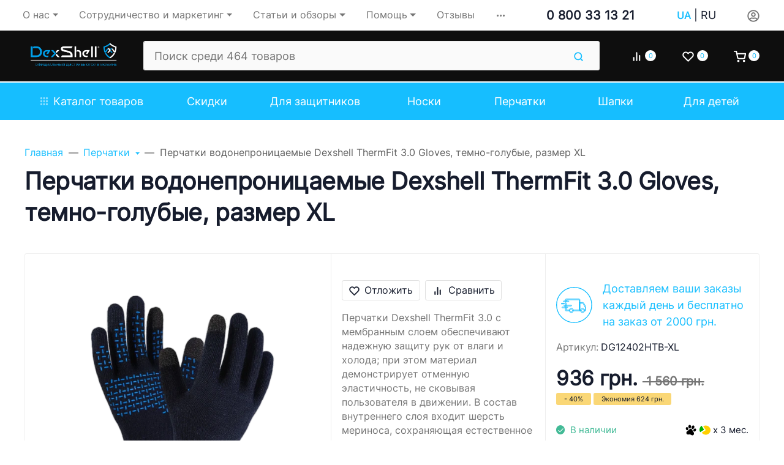

--- FILE ---
content_type: text/html; charset=utf-8
request_url: https://dexshell.com.ua/perchatki-vodonepronitsaemye-dexshell-thermfit-3-0-gloves-temno-golubye-razmer-xl/
body_size: 49361
content:

<!DOCTYPE html><html class="font_family_google_roboto btn_ripple easyweb-ahead-theme font_size_17 headings_weight_bold" lang="ru"><head><link rel="preload" as="image" href="/wa-data/public/shop/products/04/webp/15/20/9002015/images/9016990/9016990.518x0@2x.webp" /><link rel="preload" as="image" href="/wa-data/public/shop/products/04/webp/15/20/9002015/images/9016990/9016990.518x0.webp" /><title>Перчатки водонепроницаемые Dexshell ThermFit 3.0 Gloves, темно-голубые, размер XL купить в Dexshell.com.ua</title><meta http-equiv="Content-Type" content="text/html; charset=utf-8" /><meta http-equiv="x-ua-compatible" content="IE=edge" /><meta name="viewport" content="width=device-width, initial-scale=1, shrink-to-fit=no"><meta name="format-detection" content="telephone=no" /><meta name="theme-color" content="#16beff"><meta name="keywords" content="Перчатки водонепроницаемые Dexshell ThermFit 3.0 Gloves, темно-голубые, размер XL, Перчатки, DexShell" /><meta name="description" content="Перчатки водонепроницаемые Dexshell ThermFit 3.0 Gloves, темно-голубые, размер XL купить на официальном сайте Dexshell.com.ua ✓ Официальная гарантия ✓ Регулярные Акции" /><link rel="canonical" href="https://dexshell.com.ua/perchatki-vodonepronitsaemye-dexshell-thermfit-3-0-gloves-temno-golubye-razmer-xl/" /><link rel="shortcut icon" href="/favicon.ico" /><link rel="alternate" hreflang="x-default" href="https://dexshell.com.ua/perchatki-vodonepronitsaemye-dexshell-thermfit-3-0-gloves-temno-golubye-razmer-xl/"/><link rel="alternate" hreflang="uk-ua" href="https://dexshell.com.ua/ua/perchatki-vodonepronitsaemye-dexshell-thermfit-3-0-gloves-temno-golubye-razmer-xl/"/><link rel="alternate" hreflang="ru-ua" href="https://dexshell.com.ua/perchatki-vodonepronitsaemye-dexshell-thermfit-3-0-gloves-temno-golubye-razmer-xl/"/><style>:root {--default: #16beff;--default-hover-link: hsl(197,100%,45.9%);--default-hover-background: hsl(197,100%,49.95%);--default-hover-border: hsl(197,100%,48.6%);--default-active-background: hsl(197,100%,48.6%);--default-active-border: hsl(197,100%,47.25%);--default-soft-background: hsla(197,100%,49.95%, 0.1);--default-soft-hover-background: hsla(197,100%,49.95%, 0.15);--default-scroll: hsla(197,100%,49.95%, 0.65);--default-logo-1: hsl(197,100%,43.2%);}</style><script>window.waTheme = {};window.waTheme.is_dev = "";window.waTheme.theme_id = "dexshellcomua_rus";window.waTheme.site_url = "/";window.waTheme.app_id = "shop";window.waTheme.app_url = "/";window.waTheme.login_url_escaped = "/login/";window.waTheme.vote_url = "/my/";window.waTheme.follow_url = "/my/";window.waTheme.cartUrl = "/cart/";window.waTheme.compare_url = "/compare/";window.waTheme.compare_text = "Сравнить выбранные товары";window.waTheme.curreny_info = {"code":"UAH","sign":"\u0433\u0440\u043d.","sign_html":"\u0433\u0440\u043d.","sign_position":1,"sign_delim":" ","decimal_point":",","frac_digits":"2","thousands_sep":" "};window.waTheme.theme_url = "/wa-data/public/site/themes/dexshellcomua_rus/";window.waTheme.theme_url = "/wa-data/public/site/themes/dexshellcomua_rus/";window.waTheme.active_theme_url = "/wa-data/public/shop/themes/dexshellcomua_rus/";window.waTheme.locale = "ru";window.waTheme.ruble = "";window.waTheme.product_add_notice = "modal";window.waTheme.added2cart_label = "В корзине";window.waTheme.google_font = "Roboto:300,300i,400,400i,500,500i,700,700i&subset=latin,cyrillic&display=swap";window.waTheme.login_modal = "1";window.waTheme.version = "1.4.4.148";window.waTheme.maxPostSize = "4294967296";window.waTheme.maxFileSize = "1073741824";window.waTheme.maxPostSizeMb = "4194304";window.waTheme.maxFileSizeMb = "1048576";window.waTheme.locales = {'files_limit': "\u041c\u043e\u0436\u043d\u043e \u0437\u0430\u0433\u0440\u0443\u0437\u0438\u0442\u044c \u043d\u0435 \u0431\u043e\u043b\u044c\u0448\u0435 10 \u0444\u043e\u0442\u043e\u0433\u0440\u0430\u0444\u0438\u0439.",'file_type': "\u041d\u0435\u0434\u043e\u043f\u0443\u0441\u0442\u0438\u043c\u044b\u0439 \u0442\u0438\u043f \u0438\u0437\u043e\u0431\u0440\u0430\u0436\u0435\u043d\u0438\u044f. \u0418\u0441\u043f\u043e\u043b\u044c\u0437\u0443\u0439\u0442\u0435 \u0444\u0430\u0439\u043b\u044b \u0432 \u0444\u043e\u0440\u043c\u0430\u0442\u0430\u0445 PNG, GIF \u0438 JPEG.",'post_size': "\u041e\u0431\u0449\u0438\u0439 \u0440\u0430\u0437\u043c\u0435\u0440 \u0432\u044b\u0431\u0440\u0430\u043d\u043d\u044b\u0445 \u0444\u0430\u0439\u043b\u043e\u0432 \u043d\u0435 \u0434\u043e\u043b\u0436\u0435\u043d \u043f\u0440\u0435\u0432\u044b\u0448\u0430\u0442\u044c" + " " + 4194304 + "\u041a\u0411" + ".",'file_size': "\u0420\u0430\u0437\u043c\u0435\u0440 \u043a\u0430\u0436\u0434\u043e\u0433\u043e \u0444\u0430\u0439\u043b\u0430 \u043d\u0435 \u0434\u043e\u043b\u0436\u0435\u043d \u043f\u0440\u0435\u0432\u044b\u0448\u0430\u0442\u044c" + " " + 1048576 + "\u041a\u0411" + ".",'to_cart': "Перейти в корзину",'back_to_shop': "Продолжить покупки",};window.waTheme.user_id = "false";window.waTheme.icons = {'chevronleft': '<svg xmlns="http://www.w3.org/2000/svg" width="24" height="24" viewBox="0 0 24 24" fill="none" stroke="currentColor" stroke-width="2.5" stroke-linecap="round" stroke-linejoin="round" class="feather feather-arrow-left"><line x1="19" y1="12" x2="5" y2="12"></line><polyline points="12 19 5 12 12 5"></polyline></svg>','chevronright': '<svg xmlns="http://www.w3.org/2000/svg" width="24" height="24" viewBox="0 0 24 24" fill="none" stroke="currentColor" stroke-width="2.5" stroke-linecap="round" stroke-linejoin="round" class="feather feather-arrow-right"><line x1="5" y1="12" x2="19" y2="12"></line><polyline points="12 5 19 12 12 19"></polyline></svg>','chevrondown': '<svg xmlns="http://www.w3.org/2000/svg" width="24" height="24" viewBox="0 0 24 24" fill="none" stroke="currentColor" stroke-width="2.5" stroke-linecap="round" stroke-linejoin="round" class="feather feather-chevron-down"><polyline points="6 9 12 15 18 9"></polyline></svg>','x': '<svg xmlns="http://www.w3.org/2000/svg" width="24" height="24" viewBox="0 0 24 24" fill="none" stroke="currentColor" stroke-width="2.5" stroke-linecap="round" stroke-linejoin="round" class="feather feather-x"><line x1="18" y1="6" x2="6" y2="18"></line><line x1="6" y1="6" x2="18" y2="18"></line></svg>','morevertical': '<svg xmlns="http://www.w3.org/2000/svg" width="24" height="24" viewBox="0 0 24 24" fill="none" stroke="currentColor" stroke-width="2.5" stroke-linecap="round" stroke-linejoin="round" class="feather feather-more-horizontal"><circle cx="12" cy="12" r="1"></circle><circle cx="19" cy="12" r="1"></circle><circle cx="5" cy="12" r="1"></circle></svg>','thumbnail': '<svg width="24px" height="24px" viewBox="0 0 24 24" version="1.1" xmlns="http://www.w3.org/2000/svg" xmlns:xlink="http://www.w3.org/1999/xlink"><g stroke="none" stroke-width="1" fill="none" fill-rule="evenodd"><rect x="0" y="0" width="24" height="24"></rect><path d="M5,7 L19,7 C20.1045695,7 21,7.8954305 21,9 L21,17 C21,18.1045695 20.1045695,19 19,19 L5,19 C3.8954305,19 3,18.1045695 3,17 L3,9 C3,7.8954305 3.8954305,7 5,7 Z M12,17 C14.209139,17 16,15.209139 16,13 C16,10.790861 14.209139,9 12,9 C9.790861,9 8,10.790861 8,13 C8,15.209139 9.790861,17 12,17 Z" fill="#335EEA"></path><rect fill="#335EEA" opacity="0.3" x="9" y="4" width="6" height="2" rx="1"></rect><circle fill="#335EEA" opacity="0.3" cx="12" cy="13" r="2"></circle></g></svg>',}</script>
    <style>
      /* general */
      :root{--container-width:540px}:root{--blue:#007bff;--indigo:#6610f2;--purple:#6f42c1;--pink:#e83e8c;--red:#dc3545;--orange:#fd7e14;--yellow:#ffc107;--green:#28a745;--teal:#20c997;--cyan:#17a2b8;--white:#FFFFFF;--gray:#757575;--gray-dark:#424242;--primary:#335EEA;--secondary:#616161;--success:#42BA96;--info:#7C69EF;--warning:#FAD776;--danger:#DF4759;--light:#FAFAFA;--dark:#212121;--primary-desat:#6C8AEC;--black:#161C2D;--white:#FFFFFF;--breakpoint-xs:0;--breakpoint-sm:576px;--breakpoint-md:768px;--breakpoint-lg:992px;--breakpoint-xl:1200px;--breakpoint-xxl:1290px;--font-family-sans-serif:-apple-system,BlinkMacSystemFont,"Segoe UI",Roboto,"Helvetica Neue",Arial,"Noto Sans",sans-serif,"Apple Color Emoji","Segoe UI Emoji","Segoe UI Symbol","Noto Color Emoji";--font-family-monospace:SFMono-Regular,Menlo,Monaco,Consolas,"Liberation Mono","Courier New",monospace}:root{--default:#16beff;--default-hover-link:hsl(197,100%,45.9%);--default-hover-background:hsl(197,100%,49.95%);--default-hover-border:hsl(197,100%,48.6%);--default-active-background:hsl(197,100%,48.6%);--default-active-border:hsl(197,100%,47.25%);--default-soft-background:hsla(197,100%,49.95%, 0.1);--default-soft-hover-background:hsla(197,100%,49.95%, 0.15);--default-scroll:hsla(197,100%,49.95%, 0.65);--default-logo-1:hsl(197,100%,43.2%)}:root{--animate-duration:1s;--animate-delay:1s;--animate-repeat:1}@media (min-width:768px){:root{--container-width:720px}}@media (min-width:992px){:root{--container-width:960px}}@media (min-width:1200px){:root{--container-width:1240px}}@media (min-width:1290px){:root{--container-width:1340px}}*,::after,::before{box-sizing:border-box}BODY,HTML{overflow-x:clip}HTML{line-height:1.15;-webkit-text-size-adjust:100%;-webkit-tap-highlight-color:rgba(22,28,45,0)}HTML{margin:0;font-family:Roboto,"Helvetica Neue",Arial,sans-serif;font-size:1.0625rem;font-weight:400;line-height:1.5;color:#161c2d;text-align:left;background-color:#fff}BODY{margin:0;font-family:Roboto,"Helvetica Neue",Arial,sans-serif;font-size:1.0625rem;font-weight:400;line-height:1.5;color:#161c2d;text-align:left;background-color:#fff}ARTICLE,ASIDE,FIGCAPTION,FIGURE,FOOTER,HEADER,HGROUP,MAIN,NAV,SECTION{display:block}A{text-decoration:none;background-color:transparent}IMG{vertical-align:middle;border-style:none}.h1,.h2,.h3,.h4,H1,H2,H3,H4{letter-spacing:-.01em}.h1,h1{line-height:1.3}.h1,.h2,h1,h2{margin-bottom:1rem}.h3,H3{line-height:1.4}html.headings_weight_bold .h1,html.headings_weight_bold .h2,html.headings_weight_bold .h3,html.headings_weight_bold .h4,html.headings_weight_bold .h5,html.headings_weight_bold .h6,html.headings_weight_bold h1,html.headings_weight_bold h2,html.headings_weight_bold h3,html.headings_weight_bold h4,html.headings_weight_bold h5,html.headings_weight_bold h6{font-weight:600}@media (max-width:991.98px){.h1,h1{font-size:1.875rem}.h3,H3{font-size:1.125rem}}.container-fluid,.container-lg,.container-md,.container-sm,.container-xl,.container-xxl{width:100%;padding-right:20px;padding-left:20px;margin-right:auto;margin-left:auto}.row{display:-webkit-box;display:-ms-flexbox;display:flex;-ms-flex-wrap:wrap;flex-wrap:wrap;margin-right:-20px;margin-left:-20px}.position-static{position:static!important}.w-100{width:100%!important}.h-100{height:100%!important}.d-flex{display:-webkit-box!important;display:-ms-flexbox!important;display:flex!important}.d-inline-flex{display:-webkit-inline-box!important;display:-ms-inline-flexbox!important;display:inline-flex!important}.flex-shrink-0{-ms-flex-negative:0!important;flex-shrink:0!important}.align-items-center{-webkit-box-align:center!important;-ms-flex-align:center!important;align-items:center!important}.align-items-start{-webkit-box-align:start!important;-ms-flex-align:start!important;align-items:flex-start!important}.justify-content-center{-webkit-box-pack:center!important;-ms-flex-pack:center!important;justify-content:center!important}.collapse:not(.show){display:none}.ml-auto,.mx-auto{margin-left:auto!important}.mb-0,.my-0{margin-bottom:0!important}.mr-1,.mx-1{margin-right:.25rem!important}.mr-2,.mx-2{margin-right:.5rem!important}.mb-4,.my-4{margin-bottom:1rem!important}.mt-4,.my-4{margin-top:1rem!important}.p-0{padding:0!important}.pb-0,.py-0{padding-bottom:0!important}.pt-0,.py-0{padding-top:0!important}.pr-1,.px-1{padding-right:.25rem!important}.pb-2,.py-2{padding-bottom:.5rem!important}.pt-2,.py-2{padding-top:.5rem!important}.pl-4,.px-4{padding-left:1rem!important}.pb-4,.py-4{padding-bottom:1rem!important}.pt-4,.py-4{padding-top:1rem!important}.pr-4,.px-4{padding-right:1rem!important}.pr-3,.px-3{padding-right:.75rem!important}.pl-1,.px-1{padding-left:.25rem!important}@media (max-width:767.98px){.c-slider--5 .container-fluid,.c-slider--5 .container-lg,.c-slider--5 .container-md,.c-slider--5 .container-sm,.c-slider--5 .container-xl,.c-slider--5 .container-xxl{padding-left:0;padding-right:0}}@media (min-width:576px){.container,.container-sm{max-width:540px}}@media (min-width:768px){.container,.container-md,.container-sm{max-width:720px}}@media (min-width:992px){.container,.container-lg,.container-md,.container-sm{max-width:960px}}@media (min-width:1200px){.container,.container-lg,.container-md,.container-sm,.container-xl{max-width:1240px}}@media (min-width:1290px){.container,.container-lg,.container-md,.container-sm,.container-xl,.container-xxl{max-width:1340px}}HTML.font_family_google_roboto{font-family:Roboto,sans-serif}.bg-default,.flickity-button:focus,.flickity-button:hover,.header-mobile-colored .header-mobile__block,.s-filter-group--selected::before,.s-image-wrapper .s-image-wrapper__dot.active::after{background-color:var(--default)}.s-checkout-order-page .wa-link,.wa-login-forgotpassword-url,A{color:var(--default)}.text-muted{color:#757575!important}.bg-white{background-color:#fff!important}.text-white{color:#fff!important}.font-weight-bolder{font-weight:bolder!important}.bg-gray-100{background-color:#fafafa!important}.border-bottom{border-bottom:1px solid #eee!important}.c-icons.c-icons--light .c-cart__link,.c-icons.c-icons--light .c-compare__link,.c-icons.c-icons--light .c-favorite__link{color:#fff!important}.shadow-dark{-webkit-box-shadow:0 .5rem 1.5rem rgba(22,28,45,.15)!important;box-shadow:0 .5rem 1.5rem rgba(22,28,45,.15)!important}.justify-content-between{-webkit-box-pack:justify!important;-ms-flex-pack:justify!important;justify-content:space-between!important}dl,ol,ul{margin-top:0;margin-bottom:1rem}.font-weight-bold{font-weight:600!important}.dropdown,.dropleft,.dropright,.dropup{position:relative}.dropdown-toggle{white-space:nowrap}.d-block{display:block!important}.text-center{text-align:center!important}.rounded{border-radius:.1875rem!important}.rounded-right-0{border-top-right-radius:0;border-bottom-right-radius:0}.flex-grow-1{-webkit-box-flex:1!important;-ms-flex-positive:1!important;flex-grow:1!important}.border-left-0{border-left:0!important}.mylang-modal{position:fixed;top:0;left:0;right:0;bottom:0;z-index:10000;pointer-events:none;display:grid;place-content:center}.mylang-modal__bg{position:absolute;top:0;left:0;right:0;bottom:0;opacity:0;background-color:rgba(0,0,0,.5);transition:opacity .3s ease-in-out}.mylang-modal__wrapper{background-color:#fff;padding:20px;border-radius:10px;position:relative;opacity:0;transform:translateY(24px);transition:opacity .3s ease-in-out,transform .3s ease-in-out}.age18-modal{position:fixed;top:0;left:0;right:0;bottom:0;z-index:10000;pointer-events:none;display:grid;place-content:center}.age18-modal__bg{position:absolute;top:0;left:0;right:0;bottom:0;opacity:0;background-color:rgba(0,0,0,.5);transition:opacity .3s ease-in-out}.age18-modal__wrapper{background-color:#fff;padding:20px;border-radius:10px;position:relative;opacity:0;transform:translateY(24px);transition:opacity .3s ease-in-out,transform .3s ease-in-out}.header .header-mobile{height:65px;z-index:1050}.header-mobile-colored .header-mobile__block .header-mobile__icon svg,.header-mobile-colored .header-mobile__block .js-header-mobile-toggler{color:#fff;opacity:.7}.header-mobile .js-header-mobile-toggler{width:40px!important;min-width:40px!important}.header-mobile .c-logo{line-height:65px;height:65px}.header .c-logo .c-logo__img,.header .c-logo .c-logo__svg{display:block;max-width:160px;margin:0 auto}.header-mobile .c-logo IMG,.header-mobile .c-logo svg{width:100%;max-width:100%}.header-mobile .c-logo IMG{max-height:42px}.header-mobile .header-mobile__icon{margin-left:.1rem!important;margin-right:.1rem!important;line-height:0!important}.c-counter{width:18px;height:18px;font-size:11px;line-height:18px;text-align:center;border-radius:50%}.header-mobile-colored .header-mobile__block .js-shopping-cart__counter{color:#161c2d!important;background-color:#fff}.header-mobile__menu{background:#fff;z-index:1050;overflow:hidden;overflow-y:auto;-webkit-transition:left .4s ease 0s,opacity .4s ease 0s;transition:left .4s ease 0s,opacity .4s ease 0s;position:fixed;left:0;top:0;bottom:0;width:300px;max-width:100%;background-color:#fff;opacity:0;visibility:hidden;-webkit-transform:translateX(-320px);-ms-transform:translateX(-320px);transform:translateX(-320px);-webkit-transition:opacity .25s ease,visibility .25s ease .25s,-webkit-transform .25s ease;transition:opacity .25s ease,visibility .25s ease .25s,-webkit-transform .25s ease;transition:transform .25s ease,opacity .25s ease,visibility .25s ease .25s;transition:transform .25s ease,opacity .25s ease,visibility .25s ease .25s,-webkit-transform .25s ease;-ms-touch-action:pan-y;touch-action:pan-y;-webkit-user-select:none;-moz-user-select:none;-ms-user-select:none;user-select:none}.header-desktop .header-top{max-height:inherit;position:relative;z-index:1032;height:50px}.header-desktop .header-middle .c-logo{margin-right:2rem}.header-desktop .header-top>.container-fluid>.d-flex>*,.header-desktop .header-top>.container-lg>.d-flex>*,.header-desktop .header-top>.container-md>.d-flex>*,.header-desktop .header-top>.container-sm>.d-flex>*,.header-desktop .header-top>.container-xl>.d-flex>*,.header-desktop .header-top>.container-xxl>.d-flex>*{position:relative;z-index:1032}.header-desktop .header-top>.container-fluid>.d-flex>:not(.navbar):not(.c-icons),.header-desktop .header-top>.container-lg>.d-flex>:not(.navbar):not(.c-icons),.header-desktop .header-top>.container-md>.d-flex>:not(.navbar):not(.c-icons),.header-desktop .header-top>.container-sm>.d-flex>:not(.navbar):not(.c-icons),.header-desktop .header-top>.container-xl>.d-flex>:not(.navbar):not(.c-icons),.header-desktop .header-top>.container-xxl>.d-flex>:not(.navbar):not(.c-icons){padding-top:.5rem;padding-bottom:.5rem}.header-desktop .header-top>.container-fluid>.d-flex>:not(.navbar),.header-desktop .header-top>.container-lg>.d-flex>:not(.navbar),.header-desktop .header-top>.container-md>.d-flex>:not(.navbar),.header-desktop .header-top>.container-sm>.d-flex>:not(.navbar),.header-desktop .header-top>.container-xl>.d-flex>:not(.navbar),.header-desktop .header-top>.container-xxl>.d-flex>:not(.navbar){padding-left:20px;padding-right:20px}.header-desktop .c-logo IMG,.header-desktop .c-logo svg{width:100%;max-width:100%}.dropdown-menu{position:absolute;top:100%;left:0;z-index:1000;display:none;float:left;min-width:14rem;padding:1.625rem 0;margin:0 0 0;font-size:.9375rem;color:#161c2d;text-align:left;list-style:none;background-color:#fff;background-clip:padding-box;border:0 solid rgba(22,28,45,.15);border-radius:.1875rem;-webkit-box-shadow:0 .5rem 1.5rem rgba(22,28,45,.1);box-shadow:0 .5rem 1.5rem rgba(22,28,45,.1)}.c-blog .dropdown-menu{min-width:inherit}.c-big-catalog.c-big-catalog--big .c-big-catalog__dropdown,.c-big-catalog.c-big-catalog--catalog .c-big-catalog__dropdown{width:100%;left:0!important;-webkit-transform:translateX(0)!important;-ms-transform:translateX(0)!important;transform:translateX(0)!important;border-top-left-radius:0;background-color:transparent;-webkit-box-shadow:none!important;box-shadow:none!important}.c-search--input{position:relative;z-index:1031}.c-mini-cart{width:560px;min-width:560px}.header-desktop-25 .header-bottom.header-bottom--cart .c-search--input{margin-right:0}.header-desktop .header-bottom{position:relative;z-index:1000;-webkit-transition-delay:.35s;transition-delay:.35s}.header-desktop-25 .custom-border{border:2px solid #1f8acb;height:65px}.header-bottom .c-big-catalog--top>a,.header-desktop-25 .c-auth__link,.header-desktop-25 .c-cart__link,.header-desktop-25 .c-compare__link,.header-desktop-25 .c-favorite__link,.header-desktop-25 .header-bottom .c-search--input .form-control{height:3.6rem;border-radius:0}button,input,optgroup,select,textarea{margin:0;font-family:inherit;font-size:inherit;line-height:inherit}button,input{overflow:visible}.form-control{display:block;width:100%;height:calc(1.5em + 1.625rem + 2px);padding:.8125rem 1.25rem;font-size:1.0625rem;font-weight:400;line-height:1.5;color:#161c2d;background-color:#fff;background-clip:padding-box;border:1px solid #eee;border-radius:.1875rem;-webkit-box-shadow:none;box-shadow:none;-webkit-transition:border-color .15s ease-in-out,-webkit-box-shadow .15s ease-in-out;transition:border-color .15s ease-in-out,-webkit-box-shadow .15s ease-in-out;transition:border-color .15s ease-in-out,box-shadow .15s ease-in-out;transition:border-color .15s ease-in-out,box-shadow .15s ease-in-out,-webkit-box-shadow .15s ease-in-out}.form-control{background-color:#fafafa}.input-group>.custom-file,.input-group>.custom-select,.input-group>.form-control,.input-group>.form-control-plaintext{position:relative;-webkit-box-flex:1;-ms-flex:1 1 auto;flex:1 1 auto;width:1%;min-width:0;margin-bottom:0}.input-group-sm>.custom-select,.input-group-sm>.form-control,.input-group-sm>.input-group-append>.btn,.input-group-sm>.input-group-append>.input-group-text,.input-group-sm>.input-group-prepend>.btn,.input-group-sm>.input-group-prepend>.input-group-text{padding:.5625rem 1rem;font-size:1.0625rem;line-height:1.5;border-radius:.1875rem}.c-search--input .form-control{border-right-color:transparent!important}.input-group-sm>.custom-select,.input-group-sm>.form-control:not(textarea){height:calc(1.5em + 1.125rem + 2px)}.input-group>.custom-select:not(:last-child),.input-group>.form-control:not(:last-child){border-top-right-radius:0;border-bottom-right-radius:0}.input-group>.input-group-append>.btn,.input-group>.input-group-append>.input-group-text,.input-group>.input-group-prepend:first-child>.btn:not(:first-child),.input-group>.input-group-prepend:first-child>.input-group-text:not(:first-child),.input-group>.input-group-prepend:not(:first-child)>.btn,.input-group>.input-group-prepend:not(:first-child)>.input-group-text{border-top-left-radius:0;border-bottom-left-radius:0}.header .header-desktop .header-middle{border-bottom:2px solid #fff}@media (max-width:375px){.header-mobile .c-logo{max-width:110px}}@media (max-width:1024px){.header .header-desktop{display:none}}@media (min-width:1025px){.header .header-mobile{display:none}}@media (min-width:768px){.navbar-expand-md .navbar-nav .dropdown-menu{position:absolute}}.navbar-toggler{padding:.25rem .75rem;font-size:1.1875rem;line-height:1;background-color:transparent;border:1px solid transparent;border-radius:.1875rem}nav.navbar[data-nav-calc-width=true][data-nav-priority=true]{opacity:1}nav.navbar[data-nav-calc-width=true]{transition:all .2s ease-in-out}.nav-link{display:block;padding:.5rem 1rem}.navbar{position:relative;display:-webkit-box;display:-ms-flexbox;display:flex;-ms-flex-wrap:wrap;flex-wrap:wrap;-webkit-box-align:center;-ms-flex-align:center;align-items:center;-webkit-box-pack:justify;-ms-flex-pack:justify;justify-content:space-between;padding:1.25rem 0}.navbar-expand-md{-webkit-box-orient:horizontal;-webkit-box-direction:normal;-ms-flex-flow:row nowrap;flex-flow:row nowrap;-webkit-box-pack:start;-ms-flex-pack:start;justify-content:flex-start}.navbar-nav{display:-webkit-box;display:-ms-flexbox;display:flex;-webkit-box-orient:vertical;-webkit-box-direction:normal;-ms-flex-direction:column;flex-direction:column;padding-left:0;margin-bottom:0;list-style:none}.navbar-muted .navbar-nav .nav-item:not(:hover)>.nav-link{color:#757575}.navbar-sm .navbar-nav .nav-item .nav-link{padding:.5rem .5rem;font-size:.9375rem}.header-top .navbar-nav .dropdown-toggle span::after{display:inline-block;margin-left:.29em;vertical-align:middle;content:"";border-top:.3em solid;border-right:.3em solid transparent;border-bottom:0;border-left:.3em solid transparent}.navbar-nav-more[aria-hidden=true]{position:absolute;top:-9999em;right:0;visibility:hidden}.navbar-expand{-webkit-box-orient:horizontal;-webkit-box-direction:normal;-ms-flex-flow:row nowrap;flex-flow:row nowrap;-webkit-box-pack:start;-ms-flex-pack:start;justify-content:flex-start}.navbar-expand .navbar-nav{-webkit-box-orient:horizontal;-webkit-box-direction:normal;-ms-flex-direction:row;flex-direction:row}.dropdown-hover .dropdown-menu,.navbar-nav .dropdown .dropdown-menu,.navbar-nav .dropright .dropdown-menu{display:block!important;visibility:hidden;-webkit-transition:opacity .25s ease,visibility 0s ease 0s,-webkit-transform .25s ease;transition:opacity .25s ease,visibility 0s ease 0s,-webkit-transform .25s ease;transition:transform .25s ease,opacity .25s ease,visibility 0s ease 0s;transition:transform .25s ease,opacity .25s ease,visibility 0s ease 0s,-webkit-transform .25s ease;-webkit-transition-delay:.35s;transition-delay:.35s}.dropdown-hover .dropdown-menu{display:none;opacity:0;-webkit-transition:all .2s ease-in-out;transition:all .2s ease-in-out;-webkit-transition-property:opacity,-webkit-transform;transition-property:opacity,-webkit-transform;transition-property:opacity,transform;transition-property:opacity,transform,-webkit-transform;-webkit-transform:translateY(10px);-ms-transform:translateY(10px);transform:translateY(10px)}.navbar-expand .navbar-nav .dropdown-menu{position:absolute}nav.navbar[data-nav-calc-width=true][data-nav-priority=true]~*{opacity:1}nav.navbar[data-nav-calc-width=true]~*{opacity:0;-webkit-transition:all .2s ease-in-out;transition:all .2s ease-in-out}.navbar-nav .nav-link{padding-top:1rem;padding-bottom:1rem;white-space:nowrap;font-weight:400}.header-desktop .header-bottom .navbar .navbar-nav .nav-item .nav-link{height:100%}.navbar-dark .navbar-nav .nav-link{color:#fff}@media (min-width:768px){.navbar-expand-md .navbar-nav .nav-link{padding-right:1.5rem;padding-left:1.5rem}}@media (min-width:992px){.navbar-sm .dropdown>.dropdown-menu{left:100%!important;-webkit-transform:translate(-50%,10px);-ms-transform:translate(-50%,10px);transform:translate(-50%,10px)}.navbar-nav .dropdown-menu{opacity:0}.navbar-nav .dropdown-menu{-webkit-box-shadow:0 1.5rem 4rem rgba(22,28,45,.15);box-shadow:0 1.5rem 4rem rgba(22,28,45,.15)}.navbar-nav .dropdown-menu{display:none;opacity:0;-webkit-transition:all .2s ease-in-out;transition:all .2s ease-in-out;transition-property:opacity,transform,-webkit-transform}.navbar-nav .dropdown>.dropdown-menu{left:50%;-webkit-transform:translate(-50%,10px);-ms-transform:translate(-50%,10px);transform:translate(-50%,10px)}}@media (min-width:768px){.navbar .navbar-nav{width:100%}.navbar-expand-md .navbar-nav{-webkit-box-orient:horizontal;-webkit-box-direction:normal;-ms-flex-direction:row;flex-direction:row}.navbar .nav-item{-ms-flex-preferred-size:0;flex-basis:0;-webkit-box-flex:1;-ms-flex-positive:1;flex-grow:1;text-align:center}}.btn-reset{padding:0;background-color:transparent;border:0;-webkit-appearance:none;-moz-appearance:none;appearance:none}.btn{display:inline-block;font-weight:400;color:#161c2d;text-align:center;vertical-align:middle;-webkit-user-select:none;-moz-user-select:none;-ms-user-select:none;user-select:none;background-color:transparent;border:1px solid transparent;padding:.8125rem 1.25rem;font-size:1.0625rem;line-height:1.5;border-radius:.1875rem;-webkit-transition:color .15s ease-in-out,background-color .15s ease-in-out,border-color .15s ease-in-out,-webkit-box-shadow .15s ease-in-out;transition:color .15s ease-in-out,background-color .15s ease-in-out,border-color .15s ease-in-out,-webkit-box-shadow .15s ease-in-out;transition:color .15s ease-in-out,background-color .15s ease-in-out,border-color .15s ease-in-out,box-shadow .15s ease-in-out;transition:color .15s ease-in-out,background-color .15s ease-in-out,border-color .15s ease-in-out,box-shadow .15s ease-in-out,-webkit-box-shadow .15s ease-in-out}.btn-xs{padding:.25rem .625rem;font-size:.9375rem}html.btn_ripple .btn:not(.collapse-chevron){position:relative;overflow:hidden}.btn:not(:disabled):not(.disabled){cursor:pointer}.badge-default,.btn-default,.page-item.active .page-link,.wa-auth-dialog-wrapper input[type=submit],.wa-channel-confirmation-dialog .wa-button,.wa-product-edit-dialog .wa-dialog-footer .wa-actions .wa-button.large,.wa-shipping-pickup-dialog .wa-button{color:#fff;background-color:var(--default);border-color:var(--default)}.btn:not([class*=btn-outline]){border-color:transparent!important}.btn-link{font-weight:400;color:#335eea;text-decoration:none}.c-phones .multiform-body{padding-top:5px;padding-bottom:0}.multiform-body[data-theme-id='6']{background:0 0}.multiform-body.is-popup{background:0 none!important;position:relative;overflow:hidden;display:inline-block;vertical-align:middle}div.multiform-body{padding:10px 0}.icon>svg{width:3rem;height:3rem}.icon-xs>svg{width:1.5rem;height:1.5rem}.icon-xxs>svg{width:1.15rem;height:1.15rem}.icon-xxxs>svg{width:1rem;height:1rem}.icon-xxxxs>svg{width:.75rem;height:.75rem}.header-bottom .c-icons .c-cart>*{padding:0}.icon-hamb,.icon-hamb span{width:16px;-webkit-transition:all .3s;-o-transition:all .3s;transition:all .3s}.icon-hamb{display:-webkit-inline-box;display:-ms-inline-flexbox;display:inline-flex;-webkit-box-orient:vertical;-webkit-box-direction:normal;-ms-flex-direction:column;flex-direction:column;-webkit-box-pack:justify;-ms-flex-pack:justify;justify-content:space-between;position:relative;height:12px}.c-icons{display:-webkit-box;display:-ms-flexbox;display:flex;-webkit-box-align:center;-ms-flex-align:center;align-items:center}.header-desktop-25 .header-bottom .c-icons{padding-left:0}.input-group{position:relative;display:-webkit-box;display:-ms-flexbox;display:flex;-ms-flex-wrap:wrap;flex-wrap:wrap;-webkit-box-align:stretch;-ms-flex-align:stretch;align-items:stretch;width:100%}.input-group-append{margin-left:-1px}.input-group-append,.input-group-prepend{display:-webkit-box;display:-ms-flexbox;display:flex}.input-group-text{display:-webkit-box;display:-ms-flexbox;display:flex;-webkit-box-align:center;-ms-flex-align:center;align-items:center;padding:.8125rem 1.25rem;margin-bottom:0;font-size:1.0625rem;font-weight:400;line-height:1.5;color:#757575;text-align:center;white-space:nowrap;background-color:#fff;border:1px solid #eee;border-radius:.1875rem}.header-desktop-24 .header-bottom .c-search--input button[type=submit],.header-desktop-25 .header-bottom .c-search--input button[type=submit],.header-desktop-26 .header-bottom .c-search--input button[type=submit],.header-desktop-27 .header-bottom .c-search--input button[type=submit]{padding:0}.header-desktop-25 .form-control{border-right:none!important;border-left:none!important}.header-desktop-25 .c-search .input-group-text{border-radius:0}.header-desktop-24 .header-bottom .c-search--input .form-control,.header-desktop-25 .header-bottom .c-search--input .form-control,.header-desktop-26 .header-bottom .c-search--input .form-control,.header-desktop-27 .header-bottom .c-search--input .form-control{height:calc(.5rem + .9375rem * 1.5 + 2px);padding:.25rem .625rem;font-size:.9375rem}.header-bottom .c-big-catalog--top>a,.header-desktop-25 .c-auth__link,.header-desktop-25 .c-cart__link,.header-desktop-25 .c-compare__link,.header-desktop-25 .c-favorite__link,.header-desktop-25 .header-bottom .c-search--input .form-control{height:3.6rem;border-radius:0}
    </style>
        <style>
      /* product */
      .pb-7,.py-7{padding-bottom:2.5rem!important}.pt-7,.py-7{padding-top:2.5rem!important}.pl-6,.px-6{padding-left:2rem!important}.pr-6,.px-6{padding-right:2rem!important}.pb-6,.py-6{padding-bottom:2rem!important}.pt-6,.py-6{padding-top:2rem!important}.pb-6,.py-6{padding-bottom:2rem!important}.mr-1,.mx-1{margin-right:.25rem!important}.mr-1,.mx-1{margin-right:.25rem!important}.mb-2,.my-2{margin-bottom:.5rem!important}.mr-5,.mx-5{margin-right:1.5rem!important}.mb-6,.my-6{margin-bottom:2rem!important}.mb-8,.my-8{margin-bottom:3rem!important}.mt-8,.my-8{margin-top:3rem!important}.no-gutters>.col,.no-gutters>[class*=col-]{padding-right:0;padding-left:0}.col-12{-webkit-box-flex:0;-ms-flex:0 0 100%;flex:0 0 100%;max-width:100%}.d-none{display:none!important}.owl-carousel .owl-dots.disabled,.owl-carousel .owl-nav.disabled{display:none}.s-product-photos .s-photos-list:not(.owl-loaded) .s-photo-image:not(:first-child){display:none}.col,.col-1,.col-10,.col-11,.col-12,.col-2,.col-3,.col-4,.col-5,.col-6,.col-7,.col-8,.col-9,.col-auto,.col-lg,.col-lg-1,.col-lg-10,.col-lg-11,.col-lg-12,.col-lg-2,.col-lg-3,.col-lg-4,.col-lg-5,.col-lg-6,.col-lg-7,.col-lg-8,.col-lg-9,.col-lg-auto,.col-md,.col-md-1,.col-md-10,.col-md-11,.col-md-12,.col-md-2,.col-md-3,.col-md-4,.col-md-5,.col-md-6,.col-md-7,.col-md-8,.col-md-9,.col-md-auto,.col-sm,.col-sm-1,.col-sm-10,.col-sm-11,.col-sm-12,.col-sm-2,.col-sm-3,.col-sm-4,.col-sm-5,.col-sm-6,.col-sm-7,.col-sm-8,.col-sm-9,.col-sm-auto,.col-xl,.col-xl-1,.col-xl-10,.col-xl-11,.col-xl-12,.col-xl-2,.col-xl-3,.col-xl-4,.col-xl-5,.col-xl-6,.col-xl-7,.col-xl-8,.col-xl-9,.col-xl-auto,.col-xxl,.col-xxl-1,.col-xxl-10,.col-xxl-11,.col-xxl-12,.col-xxl-2,.col-xxl-3,.col-xxl-4,.col-xxl-5,.col-xxl-6,.col-xxl-7,.col-xxl-8,.col-xxl-9,.col-xxl-auto{position:relative;width:100%;padding-right:20px;padding-left:20px}.mt-6,.my-6{margin-top:2rem!important}.breadcrumb{display:-webkit-box;display:-ms-flexbox;display:flex;-ms-flex-wrap:wrap;flex-wrap:wrap;padding:0 0;margin-bottom:0;font-size:.9375rem;list-style:none;background-color:transparent;border-radius:0}.breadcrumb-item{font-size:.9375rem;display:-webkit-box;display:-ms-flexbox;display:flex}.breadcrumb-item.active{color:#616161}.breadcrumb-item+.breadcrumb-item{padding-left:.5rem}.breadcrumb-item+.breadcrumb-item::before{display:inline-block;padding-right:.5rem;color:#616161}.breadcrumb-item+.breadcrumb-item::before{content:"—";font-family:inherit}@media (max-width:991.98px){.breadcrumb.breadcrumb--scroll{-ms-flex-wrap:nowrap;flex-wrap:nowrap;overflow-x:auto}.breadcrumb.breadcrumb--scroll .breadcrumb-item span{white-space:nowrap}}.header-fixed{display:none;position:fixed;z-index:1050;top:0;left:0;width:100%;background-color:#fff;-webkit-transform:translateY(-110%);-ms-transform:translateY(-110%);transform:translateY(-110%);-webkit-transition:-webkit-transform .35s ease;transition:-webkit-transform .35s ease;transition:transform .35s ease;transition:transform .35s ease,-webkit-transform .35s ease}.shadow-dark{-webkit-box-shadow:0 .5rem 1.5rem rgba(22,28,45,.15)!important;box-shadow:0 .5rem 1.5rem rgba(22,28,45,.15)!important}.s-product-photos:not(.s-product-photos--fluid) .s-photo-image{display:-webkit-box;display:-ms-flexbox;display:flex;-webkit-box-align:center;-ms-flex-align:center;align-items:center;-webkit-box-pack:center;-ms-flex-pack:center;justify-content:center;margin:0 auto;width:auto;height:auto}.s-product-payment img{width:18px!important}.s-photo-main .owl-carousel .owl-item .owl-lazy{opacity:1}.c-microdata{display:none}.owl-carousel{display:none;width:100%;-webkit-tap-highlight-color:transparent;position:relative;z-index:1}.owl-carousel .owl-stage-outer{position:relative;overflow:hidden;transform:translate3d(0,0,0)}.owl-carousel .owl-stage{position:relative;-ms-touch-action:pan-Y;touch-action:manipulation;backface-visibility:hidden}.owl-carousel .owl-item,.owl-carousel .owl-wrapper{backface-visibility:hidden;transform:translate3d(0,0,0)}.owl-carousel .owl-item{position:relative;min-height:1px;float:left;backface-visibility:hidden;-webkit-tap-highlight-color:transparent;-webkit-touch-callout:none}.owl-carousel.owl-drag .owl-item{-ms-touch-action:pan-y;touch-action:pan-y;-webkit-user-select:none;-moz-user-select:none;-ms-user-select:none;user-select:none}.img-fluid{max-width:100%;height:auto}.owl-carousel .owl-item img{display:block;width:100%}.s-product-photos:not(.s-product-photos--fluid) .s-photo-image img{width:auto;max-height:100%}.s-product-photos:not(.owl-loaded) .s-photo-image:nth-child(n+2) img{display:none}.header-desktop .header-top>.container-fluid>.d-flex>*{max-height:88px}.header-desktop .header-top .row.d-flex{flex-wrap:nowrap}.header-desktop .header-top .row.d-flex .c-logo{flex-shrink:0}html.headings_weight_medium .h1,html.headings_weight_medium .h2,html.headings_weight_medium .h3,html.headings_weight_medium .h4,html.headings_weight_medium .h5,html.headings_weight_medium .h6,html.headings_weight_medium h1,html.headings_weight_medium h2,html.headings_weight_medium h3,html.headings_weight_medium h4,html.headings_weight_medium h5,html.headings_weight_medium h6{font-weight:500}.h1,h1{font-size:2.3125rem}h1,h2,h3,h4,h5,h6{margin-top:0}.h1,.h2,.h3,.h4,.h5,.h6,h1,h2,h3,h4,h5,h6{margin-bottom:.5rem;font-weight:400;line-height:1}.no-gutters{margin-right:0;margin-left:0}.c-microdata{display:none}.order-1{-webkit-box-ordinal-group:2;-ms-flex-order:1;order:1}.order-2{-webkit-box-ordinal-group:3;-ms-flex-order:2;order:2}.badge-float-inside-left{top:1rem;left:2rem}.badge-float{position:absolute;z-index:1000}.badge:empty{display:none}.badge.naklyeyki{margin-right:.5rem}.s-badge-wrapper.badge-type-new{background:#42ba96}.s-badge-wrapper{color:#fff;font-weight:400}.badge-lg{padding:.7em 1.15em}.badge{display:inline-block;padding:.25rem .75rem;font-size:75%;font-weight:600;line-height:1;text-align:center;white-space:nowrap;vertical-align:baseline;border-radius:.1875rem;-webkit-transition:color .15s ease-in-out,background-color .15s ease-in-out,border-color .15s ease-in-out,-webkit-box-shadow .15s ease-in-out;transition:color .15s ease-in-out,background-color .15s ease-in-out,border-color .15s ease-in-out,-webkit-box-shadow .15s ease-in-out;transition:color .15s ease-in-out,background-color .15s ease-in-out,border-color .15s ease-in-out,box-shadow .15s ease-in-out;transition:color .15s ease-in-out,background-color .15s ease-in-out,border-color .15s ease-in-out,box-shadow .15s ease-in-out,-webkit-box-shadow .15s ease-in-out}.s-photos-list{aspect-ratio:1}.h1,h1{line-height:1.3}.font-size-sm{font-size:.9375rem!important}.badge-rounded-circle.badge-sm svg{width:.65rem;height:.65rem}.is-hidden{display:none}.h2,h2{line-height:1.35}.h2,h2{font-size:1.9375rem}@media (max-width:767.98px){.s-product-photos .s-photo-image{width:200px!important;min-width:200px!important;height:200px!important;min-height:200px!important}}@media (max-width:991.98px){.h1,h1{font-size:1.875rem}}@media (min-width:768px){.col-md-9{-webkit-box-flex:0;-ms-flex:0 0 75%;flex:0 0 75%;max-width:75%}.d-md-flex{display:-webkit-box!important;display:-ms-flexbox!important;display:flex!important}.col-md-3{-webkit-box-flex:0;-ms-flex:0 0 25%;flex:0 0 25%;max-width:25%}}@media (min-width:992px){.col-lg-8{-webkit-box-flex:0;-ms-flex:0 0 66.66667%;flex:0 0 66.66667%;max-width:66.66667%}.col-lg-5{-webkit-box-flex:0;-ms-flex:0 0 41.66667%;flex:0 0 41.66667%;max-width:41.66667%}.col-lg-7{-webkit-box-flex:0;-ms-flex:0 0 58.33333%;flex:0 0 58.33333%;max-width:58.33333%}.col-md-6{-webkit-box-flex:0;-ms-flex:0 0 50%;flex:0 0 50%;max-width:50%}.col-lg-4{-webkit-box-flex:0;-ms-flex:0 0 33.33333%;flex:0 0 33.33333%;max-width:33.33333%}.border-left-lg{border-left:1px solid #eee!important}.border-top-lg-0{border-top:0!important}.mb-lg-0,.my-lg-0{margin-bottom:0!important}}
    </style>
    <link rel="preload" href="/wa-data/public/site/themes/dexshellcomua_rus/assets/css/theme.min.css?v1.4.4.148" as="style" onload="this.onload=null;this.rel='stylesheet'"><link rel="preload" href="/wa-data/public/site/themes/dexshellcomua_rus/assets/css/opinel2.css?v1.4.4.148" as="style" onload="this.onload=null;this.rel='stylesheet'"><noscript><link rel="stylesheet" href="/wa-data/public/site/themes/dexshellcomua_rus/assets/css/theme.min.css?v1.4.4.148"><link rel="stylesheet" href="/wa-data/public/site/themes/dexshellcomua_rus/assets/css/opinel2.css?v1.4.4.148"></noscript><script defer src="/wa-data/public/site/themes/dexshellcomua_rus/assets/js/jquery.min.js?v1.4.4.148"></script><style>.page-preloader {position: fixed;z-index: 100000;top: 0;left: 0;background: #fff;display: flex;align-items: center;justify-content: center;min-width: 100vw;min-height: 100vh;}</style><link rel="preload" href="/wa-apps/shop/plugins/start_table_size/css/start-table-size.css?2.1.3" as="style" onload="this.onload=null;this.rel='stylesheet'">
<link rel="preload" href="/wa-apps/shop/plugins/buy1click/assets/frontend.bundle.css?v=1.29.0" as="style" onload="this.onload=null;this.rel='stylesheet'">
<link rel="preload" href="/wa-apps/shop/plugins/buy1click/css/buy1click.css?v=1.29.0" as="style" onload="this.onload=null;this.rel='stylesheet'">
<link rel="preload" href="/wa-apps/shop/plugins/buy1click/css/style_dexshell.com.ua__.css?v=1.29.0" as="style" onload="this.onload=null;this.rel='stylesheet'">
<link rel="preload" href="/wa-apps/shop/plugins/promos/css/frontend.min.css?1.13.2" as="style" onload="this.onload=null;this.rel='stylesheet'">
<link rel="preload" href="https://dexshell.com.ua/productgroup_plugin/groups_block_styles/?v=1.3.0" as="style" onload="this.onload=null;this.rel='stylesheet'">
<link rel="preload" href="/wa-apps/shop/plugins/customerreviews/css/customerreviews.css?8.22.0" as="style" onload="this.onload=null;this.rel='stylesheet'">
<link rel="preload" href="/wa-apps/shop/plugins/productsets/css/frontend.min.css?2.5.4" as="style" onload="this.onload=null;this.rel='stylesheet'">
<noscript><link href="/wa-apps/shop/plugins/start_table_size/css/start-table-size.css?2.1.3" rel="stylesheet">
<link href="/wa-apps/shop/plugins/buy1click/assets/frontend.bundle.css?v=1.29.0" rel="stylesheet">
<link href="/wa-apps/shop/plugins/buy1click/css/buy1click.css?v=1.29.0" rel="stylesheet">
<link href="/wa-apps/shop/plugins/buy1click/css/style_dexshell.com.ua__.css?v=1.29.0" rel="stylesheet">
<link href="/wa-apps/shop/plugins/promos/css/frontend.min.css?1.13.2" rel="stylesheet">
<link href="https://dexshell.com.ua/productgroup_plugin/groups_block_styles/?v=1.3.0" rel="stylesheet">
<link href="/wa-apps/shop/plugins/customerreviews/css/customerreviews.css?8.22.0" rel="stylesheet">
<link href="/wa-apps/shop/plugins/productsets/css/frontend.min.css?2.5.4" rel="stylesheet">
</noscript><script defer src="/wa-apps/shop/plugins/start_table_size/js/start-table-size.js?2.1.3"></script>
<script defer src="/wa-apps/shop/plugins/buy1click/assets/frontend.bundle.js?v=1.29.0"></script>
<script defer src="/wa-apps/shop/plugins/buy1click/js/buy1click.js?v=1.29.0"></script>
<script defer src="/wa-apps/shop/plugins/promos/js/frontend.min.js?1.13.2"></script>
<script defer src="/wa-apps/shop/plugins/flexdiscount/js/flexdiscountFrontend.min.js?4.42.0"></script>
<script defer src="/wa-apps/shop/plugins/productsets/js/frontend.min.js?2.5.4"></script>
<!--kmgtm plugin SETTINGS-->
<script defer src="/wa-apps/shop/plugins/kmgtm/js/kmgtm.min.js?v1.6.3" type="application/javascript" data-script-exception="1"></script>
<script data-script-exception="1">
    addEventListener("load", (event) => {
        (function(){
            Kmgtm.init({"settings":{"enable_for_domain":"1","onestep_checkout":"0","onestep_path":"checkoutone","do_not_send_checkout_steps":"0","respect_previous_steps":"0","use_gtm":1,"gtm_id":"GTM-5RF7WM","gtm_manual":"0","add_datalayer":"1","datalayer_name":"dataLayer","gtm_ee":1,"gtm_type":"1","gtm_logged":"0","gtm_userid":"0","gtm_usergroup":"0","gtm_ecom_data":"1","gtm_ecom_data_id_template":"{{product_id}}","ua_id":"","crossselling_count":12,"upselling_count":12,"refund_button_ids":"delete, refund","quicklook":"","productclick":"[data-kmgtm=\"product-click\"], #product-list .product-list li a, .related .product-list li a, .product-list li a","product":"[data-kmgtm=\"product\"], #product-list .product-list li, .related .product-list li, .product-list li","categoryname":"[data-kmgtm=\"category-name\"], .category-name","all_categories":"0","brand":"0","revenue":{"products":"1"},"affiliate":"","product_name_mask":"{{name}}","add_variant":"1","include_services":"0","yaid":"","mailid":"","tmr_list_id":"","fb_user_data":{"em":"0","fn":"0","ln":"0","ph":"0","ge":"0","db":"0"},"vk_price_id":"","ua_ee":0,"click_selector":"[data-kmgtm=\"product-click\"], #product-list .product-list li a, .related .product-list li a, .product-list li a","product_selector":"[data-kmgtm=\"product\"], #product-list .product-list li, .related .product-list li, .product-list li","category_selector":"[data-kmgtm=\"category-name\"], .category-name","quicklook_selector":0,"ua_additional_code":0,"ua_additional_code_before":0,"ua_remarketing":0,"default_ua_exist":false,"currency_code":"UAH"},"url":"\/kmgtm\/changepurchase\/","url_order":"\/kmgtm\/getpurchase","checkout_version":1,"url_checkout_step":"\/kmgtm\/checkoutstep"});
        })();
    });
</script>
<!--/kmgtm plugin SETTINGS-->

<!--kmgtm plugin DATALAYER-->
<script data-script-exception="1">
    addEventListener("load", (event) => {
        window.dataLayer = window.dataLayer || [];
Kmgtm.GTM.pushData({"kmgtm.currency":"UAH"});
Kmgtm.GTM.pushData({"page_category":"product"});
Kmgtm.GTM.eventSend('kmgtm.DATALAYER');
    });
</script>
<!--/kmgtm plugin DATALAYER-->

<!--kmgtm plugin ADWORDS-->
<script data-script-exception="1">
    addEventListener("load", (event) => {
        Kmgtm.GTM.pushData({"ecomm_pagetype":"product"});
Kmgtm.GTM.pushData({"ecomm_category":"Перчатки"});
Kmgtm.GTM.pushData({"ecomm_prodid": [9002015]});
Kmgtm.GTM.pushData({"ecomm_totalvalue": 936});

Kmgtm.GTM.eventSend('kmgtm.ADWORDS');
    });
</script>
<!--/kmgtm plugin ADWORDS-->

<!--kmgtm plugin FB-->
<script data-script-exception="1">
    addEventListener("load", (event) => {
        Kmgtm.GTM.eventSend('kmgtm.FB');
    });
</script>
<!--/kmgtm plugin FB-->

<!--kmgtm plugin GTM-->
<script data-script-exception="1">
    addEventListener("load", (event) => {
        window['dataLayer'] = window['dataLayer'] || [];
/* GA hack */
if (window['GoogleAnalyticsObject'] === undefined) {
    window['GoogleAnalyticsObject'] = 'ga';
    window['ga'] = window['ga'] || function() {
        (window['ga'].q = window['ga'].q || []).push(arguments)
    };
}
/* Google Tag Manager // KMGTM */
(function(w,d,s,l,i){w[l]=w[l]||[];w[l].push({'gtm.start':
new Date().getTime(),event:'gtm.js'});var f=d.getElementsByTagName(s)[0],
j=d.createElement(s),dl=l!='dataLayer'?'&l='+l:'';j.async=true;j.src=
'https://www.googletagmanager.com/gtm.js?id='+i+dl;f.parentNode.insertBefore(j,f);
})(window,document,'script','dataLayer','GTM-5RF7WM');
/* End Google Tag Manager // KMGTM */
Kmgtm.GTM.productView({"name":"Перчатки водонепроницаемые Dexshell ThermFit 3.0 Gloves, темно-голубые, размер XL","id":9002015,"category":"Перчатки","price":936,"variant":"9002218 - DG12402HTB-XL"});
Kmgtm.GTM.eventSend('kmgtm.GTM');
    });
</script>
<!--/kmgtm plugin GTM-->
<script defer src='/wa-apps/shop/plugins/arrived/js/main.js?v3.2.2'></script>
		<script type='text/javascript'> var arrived_ignore_stock_count = 1; </script>
		<link rel='preload' href='/wa-apps/shop/plugins/arrived/css/main.css?v3.2.2' as='style' onload='this.onload=null;this.rel="stylesheet"'>
		<noscript><link rel='stylesheet' href='/wa-apps/shop/plugins/arrived/css/main.css?v3.2.2' /></noscript><style id="promos-inline-styles">[data-promos-nmc]{background:rgba(0,0,0,1);color:#fff;padding:10px;margin-top:10px}[data-promos-nmac]{background:rgba(240,123,6,1);color:#fff}[data-promos-bcc]{background:rgba(240,123,6,1);color:#fff;padding:10px;margin-top:10px}[data-promos-cc]{background:transparent;color:#f07b06;padding:10px;margin-top:10px}[data-promos-gpc]{background:rgba(22,189,255,1);color:#fff;padding:10px;margin-top:10px}[data-promos-gcc]{background:rgba(222,251,222,10);color:#000;font-size:18px}[data-promos-apbc]{border-radius:0;border:1px solid #000;margin-top:10px;margin-bottom:10px}.pp-active [data-promos-aphc]{background:rgba(0,0,0,1);color:#fff;padding:10px}.pp-active [data-promos-apcc]{background:rgba(255,255,255,1);color:#000;padding:10px}.ig-dialog-wrap.gifts-dialog .w-dialog-wrapper [data-promos-gpbp]{-webkit-box-shadow:0 0 70px 0 #f07b06;-moz-box-shadow:0 0 70px 0 #f07b06;box-shadow:0 0 70px 0 #f07b06;border-radius:4px;border:5px solid #f3f3f3}.ig-dialog-wrap.gifts-dialog .w-dialog-wrapper [data-promos-gphp]{background:rgba(240,123,6,1);padding:7px 25px}.ig-dialog-wrap.gifts-dialog .w-dialog-wrapper [data-promos-gphhp]{color:#fff}.ig-dialog-wrap.gifts-dialog .w-dialog-wrapper [data-promos-gpcp]{background:rgba(255,255,255,1);color:#403440;padding:20px}.ig-dialog-wrap.gifts-dialog .w-dialog-wrapper [data-promos-gpclp]{fill:#000}.ig-dialog-wrap.gifts-dialog .w-dialog-wrapper [data-promos-gpcounp]:before{color:#000;background:rgba(255,232,167,1)}.ig-dialog-wrap.skus-dialog .w-dialog-wrapper [data-promos-spbp]{-webkit-box-shadow:0 0 70px 0 #bbbbbb;-moz-box-shadow:0 0 70px 0 #bbbbbb;box-shadow:0 0 70px 0 #bbbbbb;border-radius:4px;border:5px solid #f3f3f3}.ig-dialog-wrap.skus-dialog .w-dialog-wrapper [data-promos-sphp]{background:rgba(243,243,243,1);padding:7px 25px;border-top-left-radius:4px;border-top-right-radius:4px}.ig-dialog-wrap.skus-dialog .w-dialog-wrapper [data-promos-sphhp]{color:#000}.ig-dialog-wrap.skus-dialog .w-dialog-wrapper [data-promos-spcp]{background:rgba(255,255,255,1);padding:20px}.ig-dialog-wrap.skus-dialog .w-dialog-wrapper [data-promos-spclp]{fill:#000}[data-promos-nmp]{background:rgba(0,0,0,1);color:#fff;padding:10px;margin-top:10px}[data-promos-bcp]{background:rgba(240,123,6,1);color:#fff;padding:10px;margin-top:10px}[data-promos-cp]{background:transparent;color:#f07b06;padding:10px;margin-top:10px}[data-promos-gpp]{background:rgba(22,189,255,1);color:#fff;padding:10px;margin-top:10px}[data-promos-apbp]{border-radius:0;border:1px solid #000;margin-top:10px;margin-bottom:10px}.pp-active [data-promos-aphp]{background:rgba(0,0,0,1);color:#fff;padding:10px}.pp-active [data-promos-apcp]{background:rgba(255,255,255,1);color:#000;padding:10px}</style><script>addEventListener("load", (event) => {$(function() {$.promosFrontend = new PromosPluginFrontend({urls: {getProductSkus: '/promos/getProductSkus/',update: '/promos/update/',updateCart: '/promos/updateCart/',showGifts: '/promos/showGifts/',updateGifts: '/promos/updateGifts/',cartSaveUrl: {shop: '/cart/save/',plugin: '/my/'},cartDeleteUrl: {shop: '/cart/delete/',plugin: '/my/'},cartAddUrl: {shop: '/cart/add/',plugin: '/my/'}},locale: 'ru_RU',shopVersion: '8.22.0.50',pluginUrl: '/wa-apps/shop/plugins/promos/',attr: {giftPopupBlock: 'data-promos-gpbp',giftPopupClose: 'data-promos-gpclp',skusPopupBlock: 'data-promos-spbp',skusPopupClose: 'data-promos-spclp'},messages: {"This product is already selected":"\u0422\u043e\u0432\u0430\u0440 \u0443\u0436\u0435 \u0432\u044b\u0431\u0440\u0430\u043d","Product with the selected option combination is not available for purchase":"\u0422\u043e\u0432\u0430\u0440 \u0441 \u0432\u044b\u0431\u0440\u0430\u043d\u043d\u044b\u043c\u0438 \u0445\u0430\u0440\u0430\u043a\u0442\u0435\u0440\u0438\u0441\u0442\u0438\u043a\u0430\u043c\u0438 \u043d\u0435 \u0434\u043e\u0441\u0442\u0443\u043f\u0435\u043d \u0434\u043b\u044f \u0437\u0430\u043a\u0430\u0437\u0430"}})});});</script><style>i.icon16-flexdiscount.loading{background-image:url(https://dexshell.com.ua/wa-apps/shop/plugins/flexdiscount/img/loading16.gif)}i.flexdiscount-big-loading{background:url(https://dexshell.com.ua/wa-apps/shop/plugins/flexdiscount/img/loading.gif) no-repeat}.fl-is-loading > * { opacity: 0.3; }.fl-is-loading { position:relative }.fl-is-loading:after{ position:absolute; top:0;left:0;content:"";width:100%;height:100%; background:url(https://dexshell.com.ua/wa-apps/shop/plugins/flexdiscount/img/loader2.gif) center center no-repeat}.fl-loader-2:after{ position:absolute; top:0;left:0;content:"";width:100%;height:100%; background:url(/wa-content/img/loading16.gif) center center no-repeat}i.icon16-flexdiscount{background-repeat:no-repeat;height:16px;width:16px;display:inline-block;text-indent:-9999px;text-decoration:none!important;vertical-align:top;margin:-.1em .25em 0 0}i.flexdiscount-big-loading{display:inline-block;width:32px;height:32px;margin:15px 0}.flexdiscount-coup-del-block,.flexdiscount-loader{display:none}.align-center{text-align:center}.flexdiscount-coup-result,.flexdiscount-form,.flexdiscount-price-block,.flexdiscount-user-affiliate,.flexdiscount-user-discounts{margin:10px 0}.flexdiscount-coup-result{color:green}.flexdiscount-coup-result.flexdiscount-error{color:red}.flexdiscount-max-affiliate,.flexdiscount-max-discount{font-size:1.5em;color:#c03;font-weight:600}.flexdiscount-coupon-delete:before{content:'x';padding:5px;-webkit-border-radius:50%;-moz-border-radius:50%;border-radius:50%;border:2px solid red;width:.5em;height:.5em;display:inline-block;text-align:center;line-height:.5em;margin-right:5px;font-size:1.3em;color:red;font-weight:700;vertical-align:middle}.flexdiscount-price-block{display:inline-block}.flexdiscount-product-discount{display:table}.flexdiscount-my-content>div{padding:10px}.flexdiscount-discounts-affiliate{color:#c03;background:#fff4b4;padding:5px 10px;border-radius:20px}/***********************
 *
 * ru: Блок Доступных скидок и бонусов
 * en: Available discount and bonuses
 *
************************/

/**
* Обертка
* Wrap
*/
.flexdiscount-available-discount { padding-top: 0.75rem!important; font-size: .9375rem!important; color: #757575!important;}
/**
* Блок вывода Доступных скидок и бонусов
* Available discount and bonuses
*/
.flexdiscount-alldiscounts { clear: none; background-color: #FFFFFF; border: 1px solid #DDDDDD; -webkit-border-radius: 4px; -moz-border-radius: 4px; border-radius: 4px; margin: 10px 0; }
/**
* Шапка
* Header block
*/
.flexdiscount-alldiscounts-heading { background: #fff4b4; text-transform: uppercase; -webkit-border-top-left-radius: 3px; -moz-border-top-left-radius: 3px; border-top-left-radius: 3px; -webkit-border-top-right-radius: 3px; -moz-border-top-right-radius: 3px; border-top-right-radius: 3px; padding: 10px 15px;}
/**
* Заголовок шапки
* Header text
*/
.flexdiscount-alldiscounts-heading .h3 { font-size: 14px; margin: 0; padding: 0; color: #444;}
/**
* Внутренний отступ основной части
* Padding of the block body
*/
.flexdiscount-alldiscounts-body, .flexdiscount-alldiscounts .flexdiscount-body { padding: 15px; }
/*
* Ширина таблицы
* Width table
*/
.flexdiscount-alldiscounts table { width: 100%; }
/*
* Внешний отступ неупорядоченных списков
* Margin of unordered lists
*/
.flexdiscount-alldiscounts ul { margin: 0; }
/*
* Стили таблицы
* Table styles
*/
.flexdiscount-alldiscounts .flexdiscount-table { border-left: 1px solid #000; border-top: 1px solid #000; width: 100%; margin: 0; }
/*
* Стили заголовков и ячеек таблицы
* Table cells styles
*/
.flexdiscount-alldiscounts .flexdiscount-table td, .flexdiscount-alldiscounts .flexdiscount-table th { color: #000; border: 1px solid #000; padding: 5px; }
.fl-discount-skus { margin-bottom: 10px; }
tr.fl-discount-skus td { padding: 10px 5px; }

/***********************
 *
 * ru: Блок Действующих скидок и бонусов
 * en: Product active discounts and bonuses
 *
************************/

/**
* Обертка
* Wrap
*/
.flexdiscount-product-discount { display: table; }
/**
* Блок вывода Действующих скидок и бонусов
* Product active discounts and bonuses block
*/
.flexdiscount-pd-block { background-color: #FFFFFF; border: 1px solid #DDDDDD; -webkit-border-radius: 4px; -moz-border-radius: 4px; border-radius: 4px; margin: 10px 0; }
/**
* Шапка
* Header block
*/
.flexdiscount-pd-block .flexdiscount-heading, #yourshop .flexdiscount-pd-block .flexdiscount-heading { background: #163bdb; text-transform: uppercase; border-color: #DDDDDD; color: #333333; -webkit-border-top-left-radius: 3px; -moz-border-top-left-radius: 3px; border-top-left-radius: 3px; -webkit-border-top-right-radius: 3px; -moz-border-top-right-radius: 3px; border-top-right-radius: 3px; padding: 10px 15px;}
/**
* Заголовок шапки
* Header text
*/
.flexdiscount-pd-block .flexdiscount-heading .h3 { font-size: 14px; margin: 0; padding: 0; color: #fff;}
/**
* Внутренний отступ основной части
* Padding of the block body
*/
.flexdiscount-pd-block .flexdiscount-body { padding: 15px; }
/*
* Внешний отступ неупорядоченных списков
* Margin of unordered lists
*/
.flexdiscount-pd-block ul { margin: 0; }
/*
* Стили таблицы
* Table styles
*/
.flexdiscount-pd-block .flexdiscount-table { border-left: 1px solid #000; border-top: 1px solid #000; width: 100%; margin: 0; }
/*
* Стили заголовков и ячеек таблицы
* Table cells styles
*/
.flexdiscount-pd-block .flexdiscount-table td, .flexdiscount-pd-block .flexdiscount-table th { color: #000; border: 1px solid #000; padding: 5px; }

/***********************
 *
 * ru: Активные скидок и бонусов
 * en: Active discounts and bonuses block
 *
************************/

/**
* Обертка
* Wrap
*/
.flexdiscount-user-discounts { }
/**
* Блок вывода активных скидок и бонусов
* Active discounts and bonuses block
*/
.flexdiscount-discounts { clear: both; overflow: hidden; background-color: #FFFFFF; border: 1px solid #ddd; margin: 10px 0; }
/**
* Шапка
* Header block
*/
.flexdiscount-discounts-heading { background: #eee; text-transform: uppercase; color: #333333; padding: 10px 15px; }
/**
* Заголовок шапки
* Header text
*/
.flexdiscount-discounts-heading .h3 { font-size: 14px; margin: 0; color: #444; }
/**
* Внутренний отступ основной части
* Padding of the block body
*/
.flexdiscount-discounts-body { padding: 0; }
/*
* Ширина таблицы
* Width table
*/
.flexdiscount-discounts table { width: 100%; }
/*
* Стили неупорядоченных списков
* Styles of unordered lists
*/
.flexdiscount-discounts-body ul { list-style: none; padding: 0; margin: 0; }
.flexdiscount-discounts-body li { padding: 10px 15px; background-color: #fefce3; margin: 5px 0; }
/*
* Стили для размера скидки
* Styles for discount
*/
.flexdiscount-discounts-price { color: #e8385c; display: inline-block; }

/***********************
 *
 * ru: Дополнительная форма ввода купонов
 * en: Additional coupon form
 *
************************/

/*
* Цвет сообщения о успешно введенном купоне
* Message color about successfully entered coupon
*/
.flexdiscount-coup-result { color: green; }
/*
* Цвет сообщения о неверно введенном купоне
* Message color about incorrectly entered coupon
*/
.flexdiscount-coup-result.flexdiscount-error { color: #ff0000; }
/**
* Крестик удаления купона
* Delete coupon cross
*/
.flexdiscount-coupon-delete:before { content: 'x'; padding: 5px; -webkit-border-radius: 50%; -moz-border-radius: 50%; border-radius: 50%; border: 2px solid #ff0000; width: .5em; height: .5em; display: inline-block; text-align: center; line-height: .5em; margin-right: 5px; font-size: 1.3em; color: #ff0000; font-weight: bold; vertical-align: middle; }

/***********************
 *
 * ru: Блок правил запрета
 * en: Deny discounts block
 *
************************/

/**
* Обертка
* Wrap
*/
.flexdiscount-deny-discount { }
/**
* Блок вывода правил запрета
* Deny discounts block
*/
.flexdiscount-denydiscounts { clear: none; background-color: #FFFFFF; border: 1px solid #DDDDDD; -webkit-border-radius: 4px; -moz-border-radius: 4px; border-radius: 4px; margin: 10px 0; }
/**
* Шапка
* Header block
*/
.flexdiscount-denydiscounts-heading { background: #ff0000; text-transform: uppercase; -webkit-border-top-left-radius: 3px; -moz-border-top-left-radius: 3px; border-top-left-radius: 3px; -webkit-border-top-right-radius: 3px; -moz-border-top-right-radius: 3px; border-top-right-radius: 3px; padding: 10px 15px;}
/**
* Заголовок шапки
* Header text
*/
.flexdiscount-denydiscounts-heading .h3 { font-size: 14px; margin: 0; padding: 0; color: #fff;}
/**
* Внутренний отступ основной части
* Padding of the block body
*/
.flexdiscount-denydiscounts-body, .flexdiscount-denydiscounts .flexdiscount-body { padding: 15px; }
/*
* Ширина таблицы
* Width table
*/
.flexdiscount-denydiscounts table { width: 100%; }
/*
* Внешний отступ неупорядоченных списков
* Margin of unordered lists
*/
.flexdiscount-denydiscounts ul { margin: 0; }
/*
* Стили таблицы
* Table styles
*/
.flexdiscount-denydiscounts .flexdiscount-table { border-left: 1px solid #000; border-top: 1px solid #000; width: 100%; margin: 0; }
/*
* Стили заголовков и ячеек таблицы
* Table cells styles
*/
.flexdiscount-denydiscounts .flexdiscount-table td, .flexdiscount-denydiscounts .flexdiscount-table th { color: #000; border: 1px solid #000; padding: 5px; }

/***********************
 *
 * ru: Блок цены со скидкой
 * en: Block of price with discount
 *
************************/

/*
* Обертка
* Wrap
*/
.flexdiscount-price-block { display: inline-block; }

/***********************
 *
 * ru: Скидки в личном кабинете
 * en: Discounts in customer account
 *
************************/

/*
* Обертка
* Wrap
*/
.flexdiscount-my-content > div { padding: 10px; }

/***********************
 *
 * ru: Остальные стили
 * en: Other styles
 *
************************/

/*
* Бонусы
* Bonuses
*/
.flexdiscount-discounts-affiliate { color: #c03; background: #fff4b4; padding: 5px 10px; border-radius: 20px; }
/**
* Максимальное значение скидок и бонусов в блоках Доступных и Действующих скидок
* Maximum value of discount and bonuses in Available discounts block and Product discounts block
*/
.flexdiscount-max-discount, .flexdiscount-max-affiliate { font-size: 1.3em; color: #c03; font-weight: 600; }</style><script>addEventListener("load", (event) => {$(function() {$.flexdiscountFrontend = new FlexdiscountPluginFrontend({urls: {couponAddUrl: '/flexdiscount/couponAdd/',updateDiscountUrl: '/flexdiscount/update/',refreshCartUrl: '/flexdiscount/cartUpdate/',deleteUrl: '/flexdiscount/couponDelete/',cartSaveUrl: {shop: '/cart/save/',plugin: '/my/'},cartDeleteUrl: {shop: '/cart/delete/',plugin: '/my/'},cartAddUrl: {shop: '/cart/add/',plugin: '/my/'}},updateInfoblocks: 1,hideDefaultAffiliateBlock: '',ss8forceUpdate: '0',addAffiliateBlock: 0,loaderType: 'loader1',locale: 'ru_RU',settings: {"enable_frontend_cart_hook":0},ss8UpdateAfterPayment: 0,shopVersion: '8.22.0.50'});});});</script>    <meta name="robots" content="index, follow"/>
<script>addEventListener("load", (event) => {(function ($) {$(function ($) {$.productsets.init({PLUGIN_URL: '/wa-apps/shop/plugins/productsets/',urls: {"buy":"\/productsets\/buy\/","load":"\/productsets\/load\/","getProductSkus":"\/productsets\/getProductSkus\/","cartPage":"\/cart\/"},currency: {"code":"UAH","sign":"\u0433\u0440\u043d.","sign_html":"\u0433\u0440\u043d.","sign_position":1,"sign_delim":" ","decimal_point":",","frac_digits":"2","thousands_sep":" "},attr: {sliderArrow: 'data-productsets-bsa',sliderWrapArrow: 'data-productsets-bsab',skusPopupBundleBlock: 'data-productsets-spbb',skusPopupBundleHeader: 'data-productsets-sphb',skusPopupBundleClose: 'data-productsets-spclb',skusPopupBundleContent: 'data-productsets-spcb',skusPopupUserBundleBlock: 'data-productsets-spbu',skusPopupUserBundleClose: 'data-productsets-spclu',skusPopupUserBundleHeader: 'data-productsets-sphu',skusPopupUserBundleContent: 'data-productsets-spcu',successPopupBundleBlock: 'data-productsets-sucpbb',successPopupContentBundle: 'data-productsets-sucpcb',successPopupTickBundle: 'data-productsets-sucptb',successPopupLinkBundle: 'data-productsets-sucplb',successPopupButtonBundle: 'data-productsets-sucpbutb',successPopupCloseBundle: 'data-productsets-sucpclb',successPopupCloseUserBundle: 'data-productsets-sucpclu',successPopupButtonUserBundle: 'data-productsets-sucpbutu',successPopupLinkUserBundle: 'data-productsets-sucplu',successPopupTickUserBundle: 'data-productsets-sucptu',successPopupContentUserBundle: 'data-productsets-sucpcu',successPopupUserBundleBlock: 'data-productsets-sucpbu'},localeStrings: {"":"project-id-version: shop/plugins/productsets\npot-creation-date: 2020-01-28T19:00:32.705Z\nlast-translator: shop/plugins/productsets\nlanguage-team: shop/plugins/productsets\nmime-version: 1.0\ncontent-type: text/plain; charset=utf-8\ncontent-transfer-encoding: 8bit\nplural-forms: nplurals=3; plural=((((n%10)==1)&&((n%100)!=11))?(0):(((((n%10)>=2)&&((n%10)<=4))&&(((n%100)<10)||((n%100)>=20)))?(1):2));\n","The set is empty":"Набор пустой","Something wrong!":"Что-то пошло не так!","Products has been successfully added to the cart":"Товары были успешно добавлены в корзину","Continue shopping":"Продолжить покупки","Proceed to checkout":"Оформить заказ","Select product sku":"Выбрать вариант товара","1 product":["{n} товар","{n} товара","{n} товаров"],"This product is already selected":"Товар уже выбран","Product with the selected option combination is not available for purchase":"Товар с выбранными характеристиками не доступен для заказа","Minimal quantity of products is":"Минимальное количество товаров","Maximal quantity of products is":"Максимальное количество товаров","Select another product":"Выберите другой товар","delete":"удалить"}
,locale: "ru_RU"})});})(jQuery)});</script>
    

    <script>

   
    document.addEventListener('DOMContentLoaded', function(event) {
       
        

        var hTimer;

        function refreshCart() {
            var lng = ''; 
            setTimeout(function() {
                $.post( lng + "/esputnik/cart/").done(function( response ) {
                    eS('sendEvent', 'StatusCart', {
                        'StatusCart': response.data.items,
                        'GUID': response.data.GUID
                    });                
                });

            }, 500);
          
        }  
        
        $(".s-cart-product, body").on("click", ".decrease-volume,.increase-volume,.s-delete-button", function() {
           refreshCart();
        });

        $(".c-mini-cart__full").on("click", ".js-mini-cart-remove,.js-mini-cart-clear", function() {
           refreshCart();
        });

        $(".s-product-form").on("click", ".s-add-button", function() {
            refreshCart();
        });

        $("body").on("submit", ".add-to-cart", function() {
            refreshCart();
        });


        $(".addtocart button, .purchase button, .add-to-cart button").live("click", function() {
            refreshCart();
        });
    });
    </script><meta property="og:type" content="website" />
<meta property="og:title" content="Перчатки водонепроницаемые Dexshell ThermFit 3.0 Gloves, темно-голубые, размер XL купить в Dexshell.com.ua" />
<meta property="og:description" content="Перчатки водонепроницаемые Dexshell ThermFit 3.0 Gloves, темно-голубые, размер XL купить на официальном сайте Dexshell.com.ua ✓ Официальная гарантия ✓ Регулярные Акции" />
<meta property="og:image" content="https://dexshell.com.ua/wa-data/public/shop/products/04/webp/15/20/9002015/images/9016990/9016990.750x0.webp" />
<meta property="og:url" content="https://dexshell.com.ua/perchatki-vodonepronitsaemye-dexshell-thermfit-3-0-gloves-temno-golubye-razmer-xl/" />
<meta property="product:price:amount" content="936" />
<meta property="product:price:currency" content="UAH" />
<meta name="google-site-verification" content="t_q2RH3CdIiiql6YxLXxZxWiRvGMMYzBJ_ldc0ZJzEc" /><meta name="yandex-verification" content="6406ca9c851e6142" /><meta name="google-site-verification" content="wQMlXISv5J_sjQHl-JLT8NEz_5dJh1BVFWKiHbU0A4k" /><!-- START shop.kmgtm_code_head -->
<!-- END shop.kmgtm_code_head --></head><body class=""><!-- START shop.kmgtm_code -->
<!-- END shop.kmgtm_code --><!-- START shop.kmgtm_code_body -->
<!-- END shop.kmgtm_code_body --><div class="text-center"></div> <header class="header"><div class="header-fixed header-fixed--product header-fixed-hidden shadow-dark"><div class="container-fluid container-xl"><div class="d-flex align-items-center py-4"><div class="mr-5"><img src="/wa-data/public/site/themes/dexshellcomua_rus/assets/img/icons/preloaders/oval.svg" data-srcset="/wa-data/public/shop/products/04/webp/15/20/9002015/images/9016990/9016990.80.webp 1x, /wa-data/public/shop/products/04/webp/15/20/9002015/images/9016990/9016990.80@2x.webp 2x" data-src="/wa-data/public/shop/products/04/webp/15/20/9002015/images/9016990/9016990.80.webp" alt="Перчатки водонепроницаемые Dexshell ThermFit 3.0 Gloves, темно-голубые, размер XL" class="c-lazyload"></div><div class="mr-5"><div class="text-black mb-1">Перчатки водонепроницаемые Dexshell ThermFit 3.0 Gloves, темно-голубые, размер XL</div><div class="d-flex align-items-center"><div class="s-rating-wrapper d-flex align-items-center "><span class="s-rating-block d-inline-flex"><span class="star-icon star-empty"></span><span class="star-icon star-empty"></span><span class="star-icon star-empty"></span><span class="star-icon star-empty"></span><span class="star-icon star-empty"></span></span><a href="#reviews-tab" class="js-bootstrap-tab link-muted font-size-xs ml-2" data-toggle="smooth-scroll" data-offset="0">Написать отзыв</a></div></div></div><div class="ml-auto"><button class="btn btn-default btn-sm js-product-add-button" type="button">В корзину</button><button class="btn btn-outline-link btn-default btn-sm ml-2 js-favorite-button" type="button" data-product="9002015"><i class="icon icon-xxxs"><svg xmlns="http://www.w3.org/2000/svg" width="24" height="24" viewBox="0 0 24 24" fill="none" stroke="currentColor" stroke-width="2.5" stroke-linecap="round" stroke-linejoin="round" class="feather feather-heart"><path d="M20.84 4.61a5.5 5.5 0 0 0-7.78 0L12 5.67l-1.06-1.06a5.5 5.5 0 0 0-7.78 7.78l1.06 1.06L12 21.23l7.78-7.78 1.06-1.06a5.5 5.5 0 0 0 0-7.78z"></path></svg></i></button><button class="btn btn-outline-link btn-default btn-sm ml-2 js-compare-button" type="button" data-product="9002015"><i class="icon icon-xxxs"><svg xmlns="http://www.w3.org/2000/svg" width="24" height="24" viewBox="0 0 24 24" fill="none" stroke="currentColor" stroke-width="2.5" stroke-linecap="round" stroke-linejoin="round" class="feather feather-bar-chart-2"><line x1="18" y1="20" x2="18" y2="10"></line><line x1="12" y1="20" x2="12" y2="4"></line><line x1="6" y1="20" x2="6" y2="14"></line></svg></i></button></div></div></div></div>
<div class="header-desktop header-desktop--cart header-desktop-16">
    

  <div class="header-top header-top--cart bg-white border-bottom">
    <div class="container-fluid container-xl">
      <div class="row d-flex align-items-center justify-content-between">
                  
                  <nav class="navbar navbar-expand-md navbar-muted navbar-sm p-0 " data-nav="priority-top" data-nav-calc-width="true"><ul class="navbar-nav"><li class="nav-item  dropdown nav-item--default"><a class="nav-link dropdown-toggle" data-toggle="dropdown" aria-haspopup="true" aria-expanded="true" href="#"><span class="d-flex align-items-center justify-content-center">О нас</span></a><ul class="dropdown-menu"><li class="dropdown-item "><a class="dropdown-link d-flex align-items-center" href="/about-brand/"><span>О бренде</span></a></li><li class="dropdown-item "><a class="dropdown-link d-flex align-items-center" href="/about-distributor/"><span>О Дистрибьюторе</span></a></li><li class="dropdown-item "><a class="dropdown-link d-flex align-items-center" href="/gde-kupit/"><span>Магазины партнеров</span></a></li></ul></li><li class="nav-item  dropdown nav-item--default"><a class="nav-link dropdown-toggle" data-toggle="dropdown" aria-haspopup="true" aria-expanded="true" href="#"><span class="d-flex align-items-center justify-content-center">Сотрудничество и маркетинг</span></a><ul class="dropdown-menu"><li class="dropdown-item "><a class="dropdown-link d-flex align-items-center" href="/opt/"><span>Cтать дилером</span></a></li><li class="dropdown-item "><a class="dropdown-link d-flex align-items-center" href="/dlya-blogerov/"><span>Для блогеров</span></a></li><li class="dropdown-item "><a class="dropdown-link d-flex align-items-center" href="/volunteers/"><span>Для волонтеров</span></a></li><li class="dropdown-item "><a class="dropdown-link d-flex align-items-center" href="/dropshipping/"><span>Дропшиппинг</span></a></li><li class="dropdown-item "><a class="dropdown-link d-flex align-items-center" href="/korporativnye-podarki/"><span>Корпоративные подарки</span></a></li><li class="dropdown-item "><a class="dropdown-link d-flex align-items-center" href="/korporativnye-zakazy/"><span>Корпоративные заказы</span></a></li></ul></li><li class="nav-item  dropdown nav-item--default"><a class="nav-link dropdown-toggle" data-toggle="dropdown" aria-haspopup="true" aria-expanded="true" href="#"><span class="d-flex align-items-center justify-content-center">Статьи и обзоры</span></a><ul class="dropdown-menu"><li class="dropdown-item "><a class="dropdown-link d-flex align-items-center" href="/blog/"><span>Блог</span></a></li><li class="dropdown-item "><a class="dropdown-link d-flex align-items-center" href="/test-products/"><span>Тестирование продукции</span></a></li></ul></li><li class="nav-item  dropdown nav-item--default"><a class="nav-link dropdown-toggle" data-toggle="dropdown" aria-haspopup="true" aria-expanded="true" href="#"><span class="d-flex align-items-center justify-content-center">Помощь</span></a><ul class="dropdown-menu"><li class="dropdown-item "><a class="dropdown-link d-flex align-items-center" href="/oplata/"><span>Оплата</span></a></li><li class="dropdown-item "><a class="dropdown-link d-flex align-items-center" href="/dostavka/"><span>Доставка</span></a></li><li class="dropdown-item "><a class="dropdown-link d-flex align-items-center" href="/return/"><span>Возврат</span></a></li><li class="dropdown-item "><a class="dropdown-link d-flex align-items-center" href="/garantiya/"><span>Гарантия</span></a></li><li class="dropdown-item "><a class="dropdown-link d-flex align-items-center" href="/faq/"><span>FAQ</span></a></li><li class="dropdown-item "><a class="dropdown-link d-flex align-items-center" href="/clothes-sizes/"><span>Руководство по размерам</span></a></li><li class="dropdown-item "><a class="dropdown-link d-flex align-items-center" href="/stirka-i-uhod/"><span>Стирка и уход</span></a></li></ul></li><li class="nav-item "><a class="nav-link" href="/reviews/"><span class="d-flex align-items-center justify-content-center">Отзывы</span></a></li><li class="nav-item "><a class="nav-link" href="/kontakty/"><span class="d-flex align-items-center justify-content-center">Контакты</span></a></li></ul></nav>

                  <div class="c-phones "><div class="d-flex align-items-center"><div class="dropdown dropdown-hover mr-4"><a rel="nofollow" href="tel:0800331321" class="font-size-lg font-weight-bold text-black">0 800 33 13 21</a></div><!-- Button --><div class="font-size-xs text-nowrap" href="#easyfeedback-modal" title=""></div></div></div>

                  
                  <div class="с-language"><a href="/ua/perchatki-vodonepronitsaemye-dexshell-thermfit-3-0-gloves-temno-golubye-razmer-xl/" class="font-size-sm font-weight-bold">UA</a> | <spanclass="font-size-sm font-weight-bold text-muted">RU</span></div>

                  <div class="c-icons "><div class="c-auth"><a class="js-auth-link c-auth__link link-muted text-nowrap" href="/login/"><i class="icon icon-xxs"><svg aria-hidden="true" focusable="false" xmlns="http://www.w3.org/2000/svg" viewBox="0 0 496 512"><path fill="currentColor" d="M248 104c-53 0-96 43-96 96s43 96 96 96 96-43 96-96-43-96-96-96zm0 144c-26.5 0-48-21.5-48-48s21.5-48 48-48 48 21.5 48 48-21.5 48-48 48zm0-240C111 8 0 119 0 256s111 248 248 248 248-111 248-248S385 8 248 8zm0 448c-49.7 0-95.1-18.3-130.1-48.4 14.9-23 40.4-38.6 69.6-39.5 20.8 6.4 40.6 9.6 60.5 9.6s39.7-3.1 60.5-9.6c29.2 1 54.7 16.5 69.6 39.5-35 30.1-80.4 48.4-130.1 48.4zm162.7-84.1c-24.4-31.4-62.1-51.9-105.1-51.9-10.2 0-26 9.6-57.6 9.6-31.5 0-47.4-9.6-57.6-9.6-42.9 0-80.6 20.5-105.1 51.9C61.9 339.2 48 299.2 48 256c0-110.3 89.7-200 200-200s200 89.7 200 200c0 43.2-13.9 83.2-37.3 115.9z"></path></svg>
</i><span class="c-auth__text ml-3 font-size-xs">Войти</span></a></div></div>

              </div>
    </div>
  </div>
<div class="header-middle header-middle--cart"><div class="container-fluid container-xl"><div class="d-flex align-items-center py-4"><div class="c-logo "><a href="/" title="DexShell" class="c-logo__link"><span class="c-logo__img"><img src="/wa-data/public/shop/products/14/webp/data/public/site/themes/dexshellcomua_rus/assets/img/logo.webp?v1666190572?v1.4.4.148" alt="DexShell"/></span></a></div>
<div class="c-search c-search--autocomplete c-search--input flex-grow-1"><form method="get" action="/search/" class="c-search__form"><div class="input-group input-group-sm"><input type="text" name="query" value="" class="c-search__input form-control" aria-label="Поиск среди 464 товаров" placeholder="Поиск среди 464 товаров" autocomplete="off"><div class="input-group-append"><span class="input-group-text border-left-0 py-0 pl-1 pr-3 bg-gray-100"><button type="submit" class="btn btn-xs btn-link"><i class="icon icon-xxxs text-muted"><svg xmlns="http://www.w3.org/2000/svg" width="24" height="24" viewBox="0 0 24 24" fill="none" stroke="currentColor" stroke-width="2.5" stroke-linecap="round" stroke-linejoin="round" class="feather feather-search"><circle cx="11" cy="11" r="8"></circle><line x1="21" y1="21" x2="16.65" y2="16.65"></line></svg></i></button></span></div></div></form><div class="c-search__dropdown rounded-top-0 w-100"></div></div><div class="c-icons "><div class="c-compare"><a class="c-compare__link d-flex align-items-center link-muted" href="/compare/" title="Сравнить товары"><span class="js-compare-products d-flex align-items-center"><i class="icon icon-xxs mr-1"><svg xmlns="http://www.w3.org/2000/svg" width="24" height="24" viewBox="0 0 24 24" fill="none" stroke="currentColor" stroke-width="2.5" stroke-linecap="round" stroke-linejoin="round" class="feather feather-bar-chart-2"><line x1="18" y1="20" x2="18" y2="10"></line><line x1="12" y1="20" x2="12" y2="4"></line><line x1="6" y1="20" x2="6" y2="14"></line></svg></i><span class="js-compare-products__counter text-white c-counter bg-default">0</span></span></a></div><div class="c-favorite"><a class="c-favorite__link d-flex align-items-center link-muted" href="/search/?addon=favorite/" title="Отложенные товары"><span class="js-favorite-products d-flex align-items-center"><i class="icon icon-xxs mr-1"><svg xmlns="http://www.w3.org/2000/svg" width="24" height="24" viewBox="0 0 24 24" fill="none" stroke="currentColor" stroke-width="2.5" stroke-linecap="round" stroke-linejoin="round" class="feather feather-heart"><path d="M20.84 4.61a5.5 5.5 0 0 0-7.78 0L12 5.67l-1.06-1.06a5.5 5.5 0 0 0-7.78 7.78l1.06 1.06L12 21.23l7.78-7.78 1.06-1.06a5.5 5.5 0 0 0 0-7.78z"></path></svg></i><span class="js-favorite-products__counter text-white c-counter bg-default">0</span></span></a></div><div class="c-cart"><div class="dropdown dropdown-hover"><a href="/cart/" class="c-cart__link link-muted dropdown-toggle dropdown-toggle-hidden btn-reset" title="Корзина"  type="button" data-toggle="dropdown" aria-haspopup="true" aria-expanded="false"><span class="js-shopping-cart d-flex align-items-center"><i class="icon icon-xxs mr-1"><svg xmlns="http://www.w3.org/2000/svg" width="24" height="24" viewBox="0 0 24 24" fill="none" stroke="currentColor" stroke-width="2.5" stroke-linecap="round" stroke-linejoin="round" class="feather feather-shopping-cart"><circle cx="9" cy="21" r="1"></circle><circle cx="20" cy="21" r="1"></circle><path d="M1 1h4l2.68 13.39a2 2 0 0 0 2 1.61h9.72a2 2 0 0 0 2-1.61L23 6H6"></path></svg></i><span class="js-shopping-cart__counter text-white c-counter bg-default">0</span></span></a><div class="c-mini-cart dropdown-menu dropdown-menu-right shadow-dark p-0 c-mini-cart--header" data-url="/cart/"><div class="c-mini-cart__empty"><div class="card"><div class="card-body"><div class="c-mini-cart__icon mx-auto mb-4"><i class="icon icon-xl text-muted"><?xml version="1.0" encoding="UTF-8"?>
<svg width="24px" height="24px" viewBox="0 0 24 24" version="1.1" xmlns="http://www.w3.org/2000/svg" xmlns:xlink="http://www.w3.org/1999/xlink">
    
    
    
    <g stroke="none" stroke-width="1" fill="none" fill-rule="evenodd">
        <rect x="0" y="0" width="24" height="24"></rect>
        <path d="M18.1446364,11.84388 L17.4471627,16.0287218 C17.4463569,16.0335568 17.4455155,16.0383857 17.4446387,16.0432083 C17.345843,16.5865846 16.8252597,16.9469884 16.2818833,16.8481927 L4.91303792,14.7811299 C4.53842737,14.7130189 4.23500006,14.4380834 4.13039941,14.0719812 L2.30560137,7.68518803 C2.28007524,7.59584656 2.26712532,7.50338343 2.26712532,7.4104669 C2.26712532,6.85818215 2.71484057,6.4104669 3.26712532,6.4104669 L16.9929851,6.4104669 L17.606173,3.78251876 C17.7307772,3.24850086 18.2068633,2.87071314 18.7552257,2.87071314 L20.8200821,2.87071314 C21.4717328,2.87071314 22,3.39898039 22,4.05063106 C22,4.70228173 21.4717328,5.23054898 20.8200821,5.23054898 L19.6915238,5.23054898 L18.1446364,11.84388 Z" fill="#335EEA" opacity="0.3"></path>
        <path d="M6.5,21 C5.67157288,21 5,20.3284271 5,19.5 C5,18.6715729 5.67157288,18 6.5,18 C7.32842712,18 8,18.6715729 8,19.5 C8,20.3284271 7.32842712,21 6.5,21 Z M15.5,21 C14.6715729,21 14,20.3284271 14,19.5 C14,18.6715729 14.6715729,18 15.5,18 C16.3284271,18 17,18.6715729 17,19.5 C17,20.3284271 16.3284271,21 15.5,21 Z" fill="#335EEA"></path>
    </g>
</svg></i></div><div class="h3 text-center">Ваша корзина пуста</div><div class="text-muted text-center">Исправить это просто: выберите в каталоге интересующий товар и нажмите кнопку «В корзину».</div></div></div></div><div class="c-mini-cart__full is-hidden"><div class="px-5 pt-5"><div class="h3">Корзина</div></div><div class="list-group" data-mcs-theme="dark"></div><div class="d-flex align-items-center justify-content-between px-4 py-5"><button class="js-mini-cart-clear btn-reset link-muted btn-xs"><i class="icon icon-xxxs mr-2"><svg xmlns="http://www.w3.org/2000/svg" width="24" height="24" viewBox="0 0 24 24" fill="none" stroke="currentColor" stroke-width="2.5" stroke-linecap="round" stroke-linejoin="round" class="feather feather-x"><line x1="18" y1="6" x2="6" y2="18"></line><line x1="6" y1="6" x2="18" y2="18"></line></svg></i><span class="font-size-xs">Очистить корзину</span></button><div class="font-weight-bold mb-0"><span class="h3 mr-3">Итого:</span><span><span class="h3 js-mini-cart-total">0</span><span class="d-none badge badge-warning font-weight-normal text-black mt-1">Скидка <span class="js-mini-cart-discount"></span></span></span></div></div><a href="/cart/" class="btn btn-default btn-block btn-lg rounded-top-0">Перейти в корзину</a></div></div>
</div></div></div>
</div></div></div><div class="header-bottom header-bottom--cart bg-default"><div class="container-fluid container-xl"><div class="d-flex position-relative"><nav class="navbar navbar-expand-md p-0 navbar-dark navbar-item-light bg-default rounded" data-nav="priority-main" data-nav-calc-width="true"><ul class="navbar-nav"><li class="nav-item has-menu dropdown c-big-catalog c-big-catalog--top c-big-catalog--default c-big-catalog--on-click"><a class="nav-link dropdown-toggle " data-toggle="dropdown" aria-haspopup="true" aria-expanded="true" href="/catalog/"><i class="icon icon-xxxxs d-inline-flex text-white-50 mr-2"><svg xmlns="http://www.w3.org/2000/svg" viewBox="0 0 16 16"><path fill="currentColor" d="M3,0H1C0.45,0,0,0.45,0,1v2c0,0.55,0.45,1,1,1h2c0.55,0,1-0.45,1-1V1C4,0.45,3.55,0,3,0z M9,0H7C6.45,0,6,0.45,6,1v2  c0,0.55,0.45,1,1,1h2c0.55,0,1-0.45,1-1V1C10,0.45,9.55,0,9,0z M15,0h-2c-0.55,0-1,0.45-1,1v2c0,0.55,0.45,1,1,1h2  c0.55,0,1-0.45,1-1V1C16,0.45,15.55,0,15,0z M3,6H1C0.45,6,0,6.45,0,7v2c0,0.55,0.45,1,1,1h2c0.55,0,1-0.45,1-1V7C4,6.45,3.55,6,3,6  z M9,6H7C6.45,6,6,6.45,6,7v2c0,0.55,0.45,1,1,1h2c0.55,0,1-0.45,1-1V7C10,6.45,9.55,6,9,6z M15,6h-2c-0.55,0-1,0.45-1,1v2  c0,0.55,0.45,1,1,1h2c0.55,0,1-0.45,1-1V7C16,6.45,15.55,6,15,6z M3,12H1c-0.55,0-1,0.45-1,1v2c0,0.55,0.45,1,1,1h2  c0.55,0,1-0.45,1-1v-2C4,12.45,3.55,12,3,12z M9,12H7c-0.55,0-1,0.45-1,1v2c0,0.55,0.45,1,1,1h2c0.55,0,1-0.45,1-1v-2  C10,12.45,9.55,12,9,12z M15,12h-2c-0.55,0-1,0.45-1,1v2c0,0.55,0.45,1,1,1h2c0.55,0,1-0.45,1-1v-2C16,12.45,15.55,12,15,12z"/></svg>
</i>Каталог товаров</a><ul class="dropdown-menu"><li class="dropdown-item "><a class="dropdown-link d-flex align-items-center" href="/category/skidki/"><img class="mr-2 c-lazyload" src="/wa-data/public/site/themes/dexshellcomua_rus/assets/img/icons/preloaders/oval.svg" data-src="/wa-data/public/shop/products/14/webp/data/public/shop/skcatimage/484/image_dexshellcomua_sale2.webp" alt="Скидки"/><span>Скидки</span></a></li><li class="dropdown-item "><a class="dropdown-link d-flex align-items-center" href="/category/new/"><img class="mr-2 c-lazyload" src="/wa-data/public/site/themes/dexshellcomua_rus/assets/img/icons/preloaders/oval.svg" data-src="/wa-data/public/shop/products/10/webp/data/public/shop/skcatimage/5000035/image_dexshellcomua_new.webp" alt="Новинки"/><span>Новинки</span></a></li><li class="dropdown-item "><a class="dropdown-link d-flex align-items-center" href="/category/noski/"><img class="mr-2 c-lazyload" src="/wa-data/public/site/themes/dexshellcomua_rus/assets/img/icons/preloaders/oval.svg" data-src="/wa-data/public/shop/products/10/webp/data/public/shop/skcatimage/2000500/image_dexshellcomua_image_lg_dexshellru_noski.webp" alt="Носки"/><span>Носки</span></a></li><li class="dropdown-item "><a class="dropdown-link d-flex align-items-center" href="/category/perchatki/"><img class="mr-2 c-lazyload" src="/wa-data/public/site/themes/dexshellcomua_rus/assets/img/icons/preloaders/oval.svg" data-src="/wa-data/public/shop/products/10/webp/data/public/shop/skcatimage/2000502/image_dexshellcomua_image_lg_dexshellru_perchatki.webp" alt="Перчатки"/><span>Перчатки</span></a></li><li class="dropdown-item "><a class="dropdown-link d-flex align-items-center" href="/category/shapki/"><img class="mr-2 c-lazyload" src="/wa-data/public/site/themes/dexshellcomua_rus/assets/img/icons/preloaders/oval.svg" data-src="/wa-data/public/shop/products/10/webp/data/public/shop/skcatimage/2000501/image_dexshellcomua_image_lg_dexshellru_shapki.webp" alt="Шапки"/><span>Шапки</span></a></li><li class="dropdown-item "><a class="dropdown-link d-flex align-items-center" href="/category/getry/"><img class="mr-2 c-lazyload" src="/wa-data/public/site/themes/dexshellcomua_rus/assets/img/icons/preloaders/oval.svg" data-src="/wa-data/public/shop/products/10/webp/data/public/shop/skcatimage/2000527/image_dexshellcomua_image_lg_dexshellru_getry.webp" alt="Гетры"/><span>Гетры</span></a></li><li class="dropdown-item  dropright"><a class="dropdown-link dropdown-toggle d-flex align-items-center" data-toggle="dropdown" href="/category/detskaya-seria/"><img class="mr-2 c-lazyload" src="/wa-data/public/site/themes/dexshellcomua_rus/assets/img/icons/preloaders/oval.svg" data-src="/wa-data/public/shop/products/10/webp/data/public/shop/skcatimage/2000503/image_dexshellcomua_image_lg_dexshellru_kids.webp" alt="Детская серия"/><span>Детская серия</span></a><div class="dropdown-menu"><a class="dropdown-item d-flex align-items-center " href="/category/detskaya-seria/detskie-shapki/"><span>Детские шапки</span></a><a class="dropdown-item d-flex align-items-center " href="/category/detskaya-seria/detskie-varezhki/"><span>Детские варежки</span></a><a class="dropdown-item d-flex align-items-center " href="/category/detskaya-seria/detskie-noski/"><span>Детские носки</span></a></div></li><li class="dropdown-item "><a class="dropdown-link d-flex align-items-center" href="/category/velobakhily/"><img class="mr-2 c-lazyload" src="/wa-data/public/site/themes/dexshellcomua_rus/assets/img/icons/preloaders/oval.svg" data-src="/wa-data/public/shop/products/10/webp/data/public/shop/skcatimage/2000510/image_dexshellcomua_image_lg_dexshellru_velobahily.webp" alt="Велобахилы"/><span>Велобахилы</span></a></li><li class="dropdown-item  dropright"><a class="dropdown-link dropdown-toggle d-flex align-items-center" data-toggle="dropdown" href="/category/collections/"><img class="mr-2 c-lazyload" src="/wa-data/public/site/themes/dexshellcomua_rus/assets/img/icons/preloaders/oval.svg" data-src="/wa-data/public/shop/products/10/webp/data/public/shop/skcatimage/2000504/image_dexshellcomua_dexshell-collection.webp" alt="Коллекции"/><span>Коллекции</span></a><div class="dropdown-menu"><a class="dropdown-item d-flex align-items-center " href="/category/collections/for-defenders/"><span>Для защитников</span></a><a class="dropdown-item d-flex align-items-center " href="/category/collections/dlya-velosipednykh-progulok/"><span>Для велосипедных прогулок</span></a><a class="dropdown-item d-flex align-items-center " href="/category/collections/dlya-bega/"><span>Носки для бега</span></a><a class="dropdown-item d-flex align-items-center " href="/category/collections/na-kazhdyy-den/"><span>На каждый день</span></a><a class="dropdown-item d-flex align-items-center " href="/category/collections/dlya-rybalki/"><span>Для рыбалки</span></a><a class="dropdown-item d-flex align-items-center " href="/category/collections/dlya-okhoty/"><span>Для охоты</span></a><a class="dropdown-item d-flex align-items-center " href="/category/collections/dlya-turizma/"><span>Для туризма</span></a><a class="dropdown-item d-flex align-items-center " href="/category/collections/dlya-zimnikh-progulok/"><span>Для зимних прогулок</span></a><a class="dropdown-item d-flex align-items-center " href="/category/collections/dlya-maksimalnoy-zashchity/"><span>Для максимальной защиты</span></a><a class="dropdown-item d-flex align-items-center " href="/category/collections/dlya-zimney-rybalki/"><span>Перчатки для зимней рыбалки</span></a><a class="dropdown-item d-flex align-items-center " href="/category/collections/shapki-dlya-zimney-rybalki/"><span>Шапки для зимней рыбалки</span></a><a class="dropdown-item d-flex align-items-center " href="/category/collections/noski-dlya-zimney-rybalki/"><span>Носки для зимней рыбалки</span></a><a class="dropdown-item d-flex align-items-center " href="/category/collections/dlya-motosporta/"><span>Для мотоспорта</span></a><a class="dropdown-item d-flex align-items-center " href="/category/collections/dlya-yakhtinga/"><span>Для яхтинга</span></a><a class="dropdown-item d-flex align-items-center " href="/category/collections/dlya-speleologov/"><span>Для спелеологов</span></a><a class="dropdown-item d-flex align-items-center " href="/category/collections/shapki-dlya-alpinizma/"><span>Шапки для альпинизма</span></a><a class="dropdown-item d-flex align-items-center " href="/category/collections/noski-dlya-alpinizma/"><span>Носки для альпинизма</span></a><a class="dropdown-item d-flex align-items-center " href="/category/collections/dlya-lyzh-i-snouborda/"><span>Носки для лыж и сноуборда</span></a><a class="dropdown-item d-flex align-items-center " href="/category/collections/shapki-dlya-snouborda/"><span>Шапки для сноуборда</span></a></div></li><li class="dropdown-item  dropright"><a class="dropdown-link dropdown-toggle d-flex align-items-center" data-toggle="dropdown" href="/category/equipment/"><img class="mr-2 c-lazyload" src="/wa-data/public/site/themes/dexshellcomua_rus/assets/img/icons/preloaders/oval.svg" data-src="/wa-data/public/shop/products/10/webp/data/public/shop/skcatimage/2000537/image_dexshellcomua_5004489.webp" alt="Экипировка"/><span>Экипировка</span></a><div class="dropdown-menu"><a class="dropdown-item d-flex align-items-center " href="/category/equipment/socks/"><span>Носки</span></a><a class="dropdown-item d-flex align-items-center " href="/category/equipment/hats/"><span>Шапки</span></a><a class="dropdown-item d-flex align-items-center " href="/category/equipment/gloves/"><span>Перчатки</span></a></div></li></ul></li><li class="nav-item "><a class="nav-link" href="/category/skidki/"><span class="d-flex align-items-center justify-content-center">Скидки</span></a></li><li class="nav-item "><a class="nav-link" href="/category/collections/for-defenders/"><span class="d-flex align-items-center justify-content-center">Для защитников</span></a></li><li class="nav-item "><a class="nav-link" href="/category/noski/"><span class="d-flex align-items-center justify-content-center">Носки</span></a></li><li class="nav-item "><a class="nav-link" href="/category/perchatki/"><span class="d-flex align-items-center justify-content-center">Перчатки</span></a></li><li class="nav-item "><a class="nav-link" href="/category/shapki/"><span class="d-flex align-items-center justify-content-center">Шапки</span></a></li><li class="nav-item "><a class="nav-link" href="/category/detskaya-seria/"><span class="d-flex align-items-center justify-content-center">Для детей</span></a></li></ul></nav>
</div></div></div>
<div class="c-search c-search--desktop c-search--autocomplete navbar-collapse collapse " id="desktopSearch"><div class="container"><div class="row"><div class="col-12 py-7"><div class="d-flex align-items-center"><div class="flex-grow-1"><form method="get" action="/search/" class="c-search__form"><div class="input-group"><input type="text" name="query" value="" class="c-search__input form-control" aria-label="Поиск среди 464 товаров" placeholder="Поиск среди 464 товаров" autocomplete="off"><div class="input-group-append"><button type="submit" class="btn btn-sm btn-default">Найти</button></div></div></form></div><button class="d-flex align-items-center btn btn-link btn-lg link-muted" type="button" data-toggle="collapse" data-target="#desktopSearch" aria-controls="desktopSearch" aria-expanded="false" aria-label="Toggle search"><i class="icon icon-xs"><svg xmlns="http://www.w3.org/2000/svg" width="24" height="24" viewBox="0 0 24 24" fill="none" stroke="currentColor" stroke-width="2.5" stroke-linecap="round" stroke-linejoin="round" class="feather feather-x"><line x1="18" y1="6" x2="6" y2="18"></line><line x1="6" y1="6" x2="18" y2="18"></line></svg></i></button></div><div class="c-search__dropdown rounded-top-0 w-100"></div></div></div></div></div><!-- Google Tag Manager (noscript) // KMGTM -->
<noscript><iframe src="https://www.googletagmanager.com/ns.html?id=GTM-5RF7WM"
height="0" width="0" style="display:none;visibility:hidden"></iframe></noscript>
<!-- End Google Tag Manager (noscript) // KMGTM --></div>
<div class="header-mobile header-mobile-colored position-static header-mobile-fixed header-mobile-fixed--scrollup"><div class="header-mobile__block d-flex align-items-center w-100 h-100"><div class="d-flex align-items-center justify-content-center js-header-mobile-toggler h-100"><i class="icon icon-xxs d-inline-flex"><svg xmlns="http://www.w3.org/2000/svg" width="24" height="24" viewBox="0 0 24 24" fill="none" stroke="currentColor" stroke-width="2.5" stroke-linecap="round" stroke-linejoin="round" class="feather feather-menu"><line x1="3" y1="12" x2="21" y2="12"></line><line x1="3" y1="6" x2="21" y2="6"></line><line x1="3" y1="18" x2="21" y2="18"></line></svg></i></div><div class="c-logo "><a href="/" title="" class="c-logo__link"><span class="c-logo__img"><img src="/wa-data/public/shop/products/14/webp/data/public/site/themes/dexshellcomua_rus/assets/img/logo_mobile.webp?v1666190614?v1.4.4.148" alt=""/></span></a></div>
<div class="header-mobile__icons ml-auto pr-1 d-flex align-items-center h-100"><div class="header-mobile__icon"><button class="navbar-toggler collapsed header-mobile__phone d-flex align-items-center btn-reset" type="button" data-toggle="collapse" data-target="#navbarsMobilePhone" aria-controls="navbarsMobilePhone" aria-expanded="false" aria-label="Toggle company phones"><i class="icon icon-xxs text-muted"><svg xmlns="http://www.w3.org/2000/svg" width="24" height="24" viewBox="0 0 24 24" fill="none" stroke="currentColor" stroke-width="2.5" stroke-linecap="round" stroke-linejoin="round" class="feather feather-phone"><path d="M22 16.92v3a2 2 0 0 1-2.18 2 19.79 19.79 0 0 1-8.63-3.07 19.5 19.5 0 0 1-6-6 19.79 19.79 0 0 1-3.07-8.67A2 2 0 0 1 4.11 2h3a2 2 0 0 1 2 1.72 12.84 12.84 0 0 0 .7 2.81 2 2 0 0 1-.45 2.11L8.09 9.91a16 16 0 0 0 6 6l1.27-1.27a2 2 0 0 1 2.11-.45 12.84 12.84 0 0 0 2.81.7A2 2 0 0 1 22 16.92z"></path></svg></i></button></div><div class="header-mobile__icon"><button class="navbar-toggler collapsed header-mobile__search d-flex align-items-center btn-reset" type="button" data-toggle="collapse" data-target="#navbarsMobileSearch" aria-controls="navbarsMobileSearch" aria-expanded="false" aria-label="Toggle search"><i class="icon icon-xxs text-muted"><svg xmlns="http://www.w3.org/2000/svg" width="24" height="24" viewBox="0 0 24 24" fill="none" stroke="currentColor" stroke-width="2.5" stroke-linecap="round" stroke-linejoin="round" class="feather feather-search"><circle cx="11" cy="11" r="8"></circle><line x1="21" y1="21" x2="16.65" y2="16.65"></line></svg></i></button></div><a class="js-auth-link header-mobile__icon" href="/login/"><i class="icon icon-xxs text-muted"><svg aria-hidden="true" focusable="false" xmlns="http://www.w3.org/2000/svg" viewBox="0 0 496 512"><path fill="currentColor" d="M248 104c-53 0-96 43-96 96s43 96 96 96 96-43 96-96-43-96-96-96zm0 144c-26.5 0-48-21.5-48-48s21.5-48 48-48 48 21.5 48 48-21.5 48-48 48zm0-240C111 8 0 119 0 256s111 248 248 248 248-111 248-248S385 8 248 8zm0 448c-49.7 0-95.1-18.3-130.1-48.4 14.9-23 40.4-38.6 69.6-39.5 20.8 6.4 40.6 9.6 60.5 9.6s39.7-3.1 60.5-9.6c29.2 1 54.7 16.5 69.6 39.5-35 30.1-80.4 48.4-130.1 48.4zm162.7-84.1c-24.4-31.4-62.1-51.9-105.1-51.9-10.2 0-26 9.6-57.6 9.6-31.5 0-47.4-9.6-57.6-9.6-42.9 0-80.6 20.5-105.1 51.9C61.9 339.2 48 299.2 48 256c0-110.3 89.7-200 200-200s200 89.7 200 200c0 43.2-13.9 83.2-37.3 115.9z"></path></svg>
</i></a><a href="/cart/" class="header-mobile__icon" title="Корзина"><div class="js-shopping-cart d-flex align-items-center"><i class="icon icon-xxs text-muted mr-1"><svg xmlns="http://www.w3.org/2000/svg" width="24" height="24" viewBox="0 0 24 24" fill="none" stroke="currentColor" stroke-width="2.5" stroke-linecap="round" stroke-linejoin="round" class="feather feather-shopping-cart"><circle cx="9" cy="21" r="1"></circle><circle cx="20" cy="21" r="1"></circle><path d="M1 1h4l2.68 13.39a2 2 0 0 0 2 1.61h9.72a2 2 0 0 0 2-1.61L23 6H6"></path></svg></i><span class="js-shopping-cart__counter text-white c-counter bg-default">0</span></div></a></div></div> <!-- end block -->
<div class="header-mobile__search-collapse navbar-collapse collapse" id="navbarsMobileSearch"><form method="get" action="/search/"><div class="input-group input-group-lg"><!-- Prepend --><div class="input-group-prepend"><span class="input-group-text border-0 pr-1"><i class="icon icon-xxxs"><svg xmlns="http://www.w3.org/2000/svg" width="24" height="24" viewBox="0 0 24 24" fill="none" stroke="currentColor" stroke-width="2.5" stroke-linecap="round" stroke-linejoin="round" class="feather feather-search"><circle cx="11" cy="11" r="8"></circle><line x1="21" y1="21" x2="16.65" y2="16.65"></line></svg></i></span></div><!-- Input --><input type="text" name="query" value="" class="form-control bg-white border-0 px-1 font-size-sm" aria-label="Поиск среди 464 товаров" placeholder="Поиск среди 464 товаров" autocomplete="off"><!-- Append --><div class="input-group-append"><span class="input-group-text border-0 py-0 pl-1 pr-3"><button type="submit" class="btn btn-xs btn-default">Найти</button></span></div></div></form></div> <div class="header-mobile__filters-collapse navbar-collapse collapse" id="navbarsMobileFilters"></div><div class="header-mobile__phone-collapse navbar-collapse collapse" id="navbarsMobilePhone"><ul class="list-group rounded-0"><li class="list-group-item bg-gray-200 px-5 py-4 border-left-0 border-right-0"><div class="d-flex align-items-center justify-content-between"><div class="font-size-lg">Телефоны</div><button class="navbar-toggler collapsed btn-reset" type="button" data-toggle="collapse" data-target="#navbarsMobilePhone" aria-controls="navbarsMobilePhone" aria-expanded="false" aria-label="Toggle company phones"><i class="icon icon-xs text-muted"><svg xmlns="http://www.w3.org/2000/svg" width="24" height="24" viewBox="0 0 24 24" fill="none" stroke="currentColor" stroke-width="2.5" stroke-linecap="round" stroke-linejoin="round" class="feather feather-x"><line x1="18" y1="6" x2="6" y2="18"></line><line x1="6" y1="6" x2="18" y2="18"></line></svg></i></button></div></li><li class="list-group-item px-5 py-4 border-left-0 border-right-0"><a rel="nofollow" class="dropdown-item" href="tel:0800331321"><div class="font-size-sm text-black font-weight-bold mb-1">0 800 33 13 21</div><div class="font-size-xs">Бесплатно по Украине</div></a></li></ul><div class="list-group rounded-0"><div class="callback_webform"></div></div></div><div class="header-mobile__menu"><div class="header-mobile__scoll"><div class="header-mobile__wrapper"><div class="header-mobile__nav"><div class="card"><div class="card-body p-0"><ul class="list-group list-group-first js-deep-list"><li class="list-group-item rounded-0 p-0 d-flex justify-content-between align-items-stretch border-bottom-0"><div class="header-mobile__link header-mobile__link--next">Каталог</div><div class="header-mobile__next d-flex align-items-center"><i class="icon icon-xxxxs"><svg xmlns="http://www.w3.org/2000/svg" width="24" height="24" viewBox="0 0 24 24" fill="none" stroke="currentColor" stroke-width="2.5" stroke-linecap="round" stroke-linejoin="round" class="feather feather-chevron-right"><polyline points="9 18 15 12 9 6"></polyline></svg></i></div><ul class="list-group d-block"><li class="list-group-item rounded-0 p-0 d-flex justify-content-between align-items-center"><div class="header-mobile__prev d-flex align-items-center"><i class="icon icon-xxxxs"><svg xmlns="http://www.w3.org/2000/svg" width="24" height="24" viewBox="0 0 24 24" fill="none" stroke="currentColor" stroke-width="2.5" stroke-linecap="round" stroke-linejoin="round" class="feather feather-chevron-left"><polyline points="15 18 9 12 15 6"></polyline></svg></i><span class="ml-4">Назад</span></div></li><li class="list-group-item rounded-0 p-0 d-flex justify-content-between align-items-stretch "><a class="header-mobile__link" href="/category/skidki/">Скидки</a></li><li class="list-group-item rounded-0 p-0 d-flex justify-content-between align-items-stretch "><a class="header-mobile__link" href="/category/new/">Новинки</a></li><li class="list-group-item rounded-0 p-0 d-flex justify-content-between align-items-stretch "><a class="header-mobile__link" href="/category/noski/">Носки</a></li><li class="list-group-item rounded-0 p-0 d-flex justify-content-between align-items-stretch "><a class="header-mobile__link" href="/category/perchatki/">Перчатки</a></li><li class="list-group-item rounded-0 p-0 d-flex justify-content-between align-items-stretch "><a class="header-mobile__link" href="/category/shapki/">Шапки</a></li><li class="list-group-item rounded-0 p-0 d-flex justify-content-between align-items-stretch "><a class="header-mobile__link" href="/category/getry/">Гетры</a></li><li class="list-group-item rounded-0 p-0 d-flex justify-content-between align-items-stretch has-menu"><a class="header-mobile__link" href="/category/detskaya-seria/">Детская серия</a><div class="header-mobile__next d-flex align-items-center"><i class="icon icon-xxxxs"><svg xmlns="http://www.w3.org/2000/svg" width="24" height="24" viewBox="0 0 24 24" fill="none" stroke="currentColor" stroke-width="2.5" stroke-linecap="round" stroke-linejoin="round" class="feather feather-chevron-right"><polyline points="9 18 15 12 9 6"></polyline></svg></i></div><ul class="list-group d-block"><li class="list-group-item rounded-0 p-0 d-flex justify-content-between align-items-center"><div class="header-mobile__prev d-flex align-items-center"><i class="icon icon-xxxxs"><svg xmlns="http://www.w3.org/2000/svg" width="24" height="24" viewBox="0 0 24 24" fill="none" stroke="currentColor" stroke-width="2.5" stroke-linecap="round" stroke-linejoin="round" class="feather feather-chevron-left"><polyline points="15 18 9 12 15 6"></polyline></svg></i><span class="ml-4">Назад</span></div></li><li class="list-group-item rounded-0 p-0 d-flex justify-content-between align-items-stretch "><a class="header-mobile__link" href="/category/detskaya-seria/detskie-shapki/">Детские шапки</a></li><li class="list-group-item rounded-0 p-0 d-flex justify-content-between align-items-stretch "><a class="header-mobile__link" href="/category/detskaya-seria/detskie-varezhki/">Детские варежки</a></li><li class="list-group-item rounded-0 p-0 d-flex justify-content-between align-items-stretch "><a class="header-mobile__link" href="/category/detskaya-seria/detskie-noski/">Детские носки</a></li></ul></li><li class="list-group-item rounded-0 p-0 d-flex justify-content-between align-items-stretch "><a class="header-mobile__link" href="/category/velobakhily/">Велобахилы</a></li><li class="list-group-item rounded-0 p-0 d-flex justify-content-between align-items-stretch has-menu"><a class="header-mobile__link" href="/category/collections/">Коллекции</a><div class="header-mobile__next d-flex align-items-center"><i class="icon icon-xxxxs"><svg xmlns="http://www.w3.org/2000/svg" width="24" height="24" viewBox="0 0 24 24" fill="none" stroke="currentColor" stroke-width="2.5" stroke-linecap="round" stroke-linejoin="round" class="feather feather-chevron-right"><polyline points="9 18 15 12 9 6"></polyline></svg></i></div><ul class="list-group d-block"><li class="list-group-item rounded-0 p-0 d-flex justify-content-between align-items-center"><div class="header-mobile__prev d-flex align-items-center"><i class="icon icon-xxxxs"><svg xmlns="http://www.w3.org/2000/svg" width="24" height="24" viewBox="0 0 24 24" fill="none" stroke="currentColor" stroke-width="2.5" stroke-linecap="round" stroke-linejoin="round" class="feather feather-chevron-left"><polyline points="15 18 9 12 15 6"></polyline></svg></i><span class="ml-4">Назад</span></div></li><li class="list-group-item rounded-0 p-0 d-flex justify-content-between align-items-stretch "><a class="header-mobile__link" href="/category/collections/for-defenders/">Для защитников</a></li><li class="list-group-item rounded-0 p-0 d-flex justify-content-between align-items-stretch "><a class="header-mobile__link" href="/category/collections/dlya-velosipednykh-progulok/">Для велосипедных прогулок</a></li><li class="list-group-item rounded-0 p-0 d-flex justify-content-between align-items-stretch "><a class="header-mobile__link" href="/category/collections/dlya-bega/">Носки для бега</a></li><li class="list-group-item rounded-0 p-0 d-flex justify-content-between align-items-stretch "><a class="header-mobile__link" href="/category/collections/na-kazhdyy-den/">На каждый день</a></li><li class="list-group-item rounded-0 p-0 d-flex justify-content-between align-items-stretch "><a class="header-mobile__link" href="/category/collections/dlya-rybalki/">Для рыбалки</a></li><li class="list-group-item rounded-0 p-0 d-flex justify-content-between align-items-stretch "><a class="header-mobile__link" href="/category/collections/dlya-okhoty/">Для охоты</a></li><li class="list-group-item rounded-0 p-0 d-flex justify-content-between align-items-stretch "><a class="header-mobile__link" href="/category/collections/dlya-turizma/">Для туризма</a></li><li class="list-group-item rounded-0 p-0 d-flex justify-content-between align-items-stretch "><a class="header-mobile__link" href="/category/collections/dlya-zimnikh-progulok/">Для зимних прогулок</a></li><li class="list-group-item rounded-0 p-0 d-flex justify-content-between align-items-stretch "><a class="header-mobile__link" href="/category/collections/dlya-maksimalnoy-zashchity/">Для максимальной защиты</a></li><li class="list-group-item rounded-0 p-0 d-flex justify-content-between align-items-stretch "><a class="header-mobile__link" href="/category/collections/dlya-zimney-rybalki/">Перчатки для зимней рыбалки</a></li><li class="list-group-item rounded-0 p-0 d-flex justify-content-between align-items-stretch "><a class="header-mobile__link" href="/category/collections/shapki-dlya-zimney-rybalki/">Шапки для зимней рыбалки</a></li><li class="list-group-item rounded-0 p-0 d-flex justify-content-between align-items-stretch "><a class="header-mobile__link" href="/category/collections/noski-dlya-zimney-rybalki/">Носки для зимней рыбалки</a></li><li class="list-group-item rounded-0 p-0 d-flex justify-content-between align-items-stretch "><a class="header-mobile__link" href="/category/collections/dlya-motosporta/">Для мотоспорта</a></li><li class="list-group-item rounded-0 p-0 d-flex justify-content-between align-items-stretch "><a class="header-mobile__link" href="/category/collections/dlya-yakhtinga/">Для яхтинга</a></li><li class="list-group-item rounded-0 p-0 d-flex justify-content-between align-items-stretch "><a class="header-mobile__link" href="/category/collections/dlya-speleologov/">Для спелеологов</a></li><li class="list-group-item rounded-0 p-0 d-flex justify-content-between align-items-stretch "><a class="header-mobile__link" href="/category/collections/shapki-dlya-alpinizma/">Шапки для альпинизма</a></li><li class="list-group-item rounded-0 p-0 d-flex justify-content-between align-items-stretch "><a class="header-mobile__link" href="/category/collections/noski-dlya-alpinizma/">Носки для альпинизма</a></li><li class="list-group-item rounded-0 p-0 d-flex justify-content-between align-items-stretch "><a class="header-mobile__link" href="/category/collections/dlya-lyzh-i-snouborda/">Носки для лыж и сноуборда</a></li><li class="list-group-item rounded-0 p-0 d-flex justify-content-between align-items-stretch "><a class="header-mobile__link" href="/category/collections/shapki-dlya-snouborda/">Шапки для сноуборда</a></li></ul></li><li class="list-group-item rounded-0 p-0 d-flex justify-content-between align-items-stretch has-menu"><a class="header-mobile__link" href="/category/equipment/">Экипировка</a><div class="header-mobile__next d-flex align-items-center"><i class="icon icon-xxxxs"><svg xmlns="http://www.w3.org/2000/svg" width="24" height="24" viewBox="0 0 24 24" fill="none" stroke="currentColor" stroke-width="2.5" stroke-linecap="round" stroke-linejoin="round" class="feather feather-chevron-right"><polyline points="9 18 15 12 9 6"></polyline></svg></i></div><ul class="list-group d-block"><li class="list-group-item rounded-0 p-0 d-flex justify-content-between align-items-center"><div class="header-mobile__prev d-flex align-items-center"><i class="icon icon-xxxxs"><svg xmlns="http://www.w3.org/2000/svg" width="24" height="24" viewBox="0 0 24 24" fill="none" stroke="currentColor" stroke-width="2.5" stroke-linecap="round" stroke-linejoin="round" class="feather feather-chevron-left"><polyline points="15 18 9 12 15 6"></polyline></svg></i><span class="ml-4">Назад</span></div></li><li class="list-group-item rounded-0 p-0 d-flex justify-content-between align-items-stretch "><a class="header-mobile__link" href="/category/equipment/socks/">Носки</a></li><li class="list-group-item rounded-0 p-0 d-flex justify-content-between align-items-stretch "><a class="header-mobile__link" href="/category/equipment/hats/">Шапки</a></li><li class="list-group-item rounded-0 p-0 d-flex justify-content-between align-items-stretch "><a class="header-mobile__link" href="/category/equipment/gloves/">Перчатки</a></li></ul></li></ul></li></ul><ul class="list-group list-group-first js-deep-list"><li class="list-group-item rounded-0 p-0 d-flex justify-content-between align-items-stretch has-menu"><a class="header-mobile__link" href="#">О нас</a><div class="header-mobile__next d-flex align-items-center"><i class="icon icon-xxxxs"><svg xmlns="http://www.w3.org/2000/svg" width="24" height="24" viewBox="0 0 24 24" fill="none" stroke="currentColor" stroke-width="2.5" stroke-linecap="round" stroke-linejoin="round" class="feather feather-chevron-right"><polyline points="9 18 15 12 9 6"></polyline></svg></i></div><ul class="list-group"><li class="list-group-item rounded-0 p-0 d-flex justify-content-between align-items-center"><div class="header-mobile__prev d-flex align-items-center"><i class="icon icon-xxxxs"><svg xmlns="http://www.w3.org/2000/svg" width="24" height="24" viewBox="0 0 24 24" fill="none" stroke="currentColor" stroke-width="2.5" stroke-linecap="round" stroke-linejoin="round" class="feather feather-chevron-left"><polyline points="15 18 9 12 15 6"></polyline></svg></i><span class="ml-4">Назад</span></div></li><li class="list-group-item rounded-0 p-0 d-flex justify-content-between align-items-stretch "><a class="header-mobile__link" href="/about-brand/">О бренде</a></li><li class="list-group-item rounded-0 p-0 d-flex justify-content-between align-items-stretch "><a class="header-mobile__link" href="/about-distributor/">О Дистрибьюторе</a></li><li class="list-group-item rounded-0 p-0 d-flex justify-content-between align-items-stretch "><a class="header-mobile__link" href="/gde-kupit/">Магазины партнеров</a></li></ul></li><li class="list-group-item rounded-0 p-0 d-flex justify-content-between align-items-stretch has-menu"><a class="header-mobile__link" href="#">Сотрудничество и маркетинг</a><div class="header-mobile__next d-flex align-items-center"><i class="icon icon-xxxxs"><svg xmlns="http://www.w3.org/2000/svg" width="24" height="24" viewBox="0 0 24 24" fill="none" stroke="currentColor" stroke-width="2.5" stroke-linecap="round" stroke-linejoin="round" class="feather feather-chevron-right"><polyline points="9 18 15 12 9 6"></polyline></svg></i></div><ul class="list-group"><li class="list-group-item rounded-0 p-0 d-flex justify-content-between align-items-center"><div class="header-mobile__prev d-flex align-items-center"><i class="icon icon-xxxxs"><svg xmlns="http://www.w3.org/2000/svg" width="24" height="24" viewBox="0 0 24 24" fill="none" stroke="currentColor" stroke-width="2.5" stroke-linecap="round" stroke-linejoin="round" class="feather feather-chevron-left"><polyline points="15 18 9 12 15 6"></polyline></svg></i><span class="ml-4">Назад</span></div></li><li class="list-group-item rounded-0 p-0 d-flex justify-content-between align-items-stretch "><a class="header-mobile__link" href="/opt/">Cтать дилером</a></li><li class="list-group-item rounded-0 p-0 d-flex justify-content-between align-items-stretch "><a class="header-mobile__link" href="/dlya-blogerov/">Для блогеров</a></li><li class="list-group-item rounded-0 p-0 d-flex justify-content-between align-items-stretch "><a class="header-mobile__link" href="/volunteers/">Для волонтеров</a></li><li class="list-group-item rounded-0 p-0 d-flex justify-content-between align-items-stretch "><a class="header-mobile__link" href="/dropshipping/">Дропшиппинг</a></li><li class="list-group-item rounded-0 p-0 d-flex justify-content-between align-items-stretch "><a class="header-mobile__link" href="/korporativnye-podarki/">Корпоративные подарки</a></li><li class="list-group-item rounded-0 p-0 d-flex justify-content-between align-items-stretch "><a class="header-mobile__link" href="/korporativnye-zakazy/">Корпоративные заказы</a></li></ul></li><li class="list-group-item rounded-0 p-0 d-flex justify-content-between align-items-stretch has-menu"><a class="header-mobile__link" href="#">Статьи и обзоры</a><div class="header-mobile__next d-flex align-items-center"><i class="icon icon-xxxxs"><svg xmlns="http://www.w3.org/2000/svg" width="24" height="24" viewBox="0 0 24 24" fill="none" stroke="currentColor" stroke-width="2.5" stroke-linecap="round" stroke-linejoin="round" class="feather feather-chevron-right"><polyline points="9 18 15 12 9 6"></polyline></svg></i></div><ul class="list-group"><li class="list-group-item rounded-0 p-0 d-flex justify-content-between align-items-center"><div class="header-mobile__prev d-flex align-items-center"><i class="icon icon-xxxxs"><svg xmlns="http://www.w3.org/2000/svg" width="24" height="24" viewBox="0 0 24 24" fill="none" stroke="currentColor" stroke-width="2.5" stroke-linecap="round" stroke-linejoin="round" class="feather feather-chevron-left"><polyline points="15 18 9 12 15 6"></polyline></svg></i><span class="ml-4">Назад</span></div></li><li class="list-group-item rounded-0 p-0 d-flex justify-content-between align-items-stretch "><a class="header-mobile__link" href="/blog/">Блог</a></li><li class="list-group-item rounded-0 p-0 d-flex justify-content-between align-items-stretch "><a class="header-mobile__link" href="/test-products/">Тестирование продукции</a></li></ul></li><li class="list-group-item rounded-0 p-0 d-flex justify-content-between align-items-stretch has-menu"><a class="header-mobile__link" href="#">Помощь</a><div class="header-mobile__next d-flex align-items-center"><i class="icon icon-xxxxs"><svg xmlns="http://www.w3.org/2000/svg" width="24" height="24" viewBox="0 0 24 24" fill="none" stroke="currentColor" stroke-width="2.5" stroke-linecap="round" stroke-linejoin="round" class="feather feather-chevron-right"><polyline points="9 18 15 12 9 6"></polyline></svg></i></div><ul class="list-group"><li class="list-group-item rounded-0 p-0 d-flex justify-content-between align-items-center"><div class="header-mobile__prev d-flex align-items-center"><i class="icon icon-xxxxs"><svg xmlns="http://www.w3.org/2000/svg" width="24" height="24" viewBox="0 0 24 24" fill="none" stroke="currentColor" stroke-width="2.5" stroke-linecap="round" stroke-linejoin="round" class="feather feather-chevron-left"><polyline points="15 18 9 12 15 6"></polyline></svg></i><span class="ml-4">Назад</span></div></li><li class="list-group-item rounded-0 p-0 d-flex justify-content-between align-items-stretch "><a class="header-mobile__link" href="/oplata/">Оплата</a></li><li class="list-group-item rounded-0 p-0 d-flex justify-content-between align-items-stretch "><a class="header-mobile__link" href="/dostavka/">Доставка</a></li><li class="list-group-item rounded-0 p-0 d-flex justify-content-between align-items-stretch "><a class="header-mobile__link" href="/return/">Возврат</a></li><li class="list-group-item rounded-0 p-0 d-flex justify-content-between align-items-stretch "><a class="header-mobile__link" href="/garantiya/">Гарантия</a></li><li class="list-group-item rounded-0 p-0 d-flex justify-content-between align-items-stretch "><a class="header-mobile__link" href="/faq/">FAQ</a></li><li class="list-group-item rounded-0 p-0 d-flex justify-content-between align-items-stretch "><a class="header-mobile__link" href="/clothes-sizes/">Руководство по размерам</a></li><li class="list-group-item rounded-0 p-0 d-flex justify-content-between align-items-stretch "><a class="header-mobile__link" href="/stirka-i-uhod/">Стирка и уход</a></li></ul></li><li class="list-group-item rounded-0 p-0 d-flex justify-content-between align-items-stretch "><a class="header-mobile__link" href="/reviews/">Отзывы</a></li><li class="list-group-item rounded-0 p-0 d-flex justify-content-between align-items-stretch "><a class="header-mobile__link" href="/kontakty/">Контакты</a></li></ul><ul class="list-group list-group-bottom"><li class="list-group-item rounded-0 p-0 border-top-0"><a class="header-mobile__link d-flex align-items-center py-5" href="/login/"><!-- Icon --><span class="d-block text-muted d-sm-block"><i class="icon icon-xxs align-top mt-1"><svg aria-hidden="true" focusable="false" xmlns="http://www.w3.org/2000/svg" viewBox="0 0 496 512"><path fill="currentColor" d="M248 104c-53 0-96 43-96 96s43 96 96 96 96-43 96-96-43-96-96-96zm0 144c-26.5 0-48-21.5-48-48s21.5-48 48-48 48 21.5 48 48-21.5 48-48 48zm0-240C111 8 0 119 0 256s111 248 248 248 248-111 248-248S385 8 248 8zm0 448c-49.7 0-95.1-18.3-130.1-48.4 14.9-23 40.4-38.6 69.6-39.5 20.8 6.4 40.6 9.6 60.5 9.6s39.7-3.1 60.5-9.6c29.2 1 54.7 16.5 69.6 39.5-35 30.1-80.4 48.4-130.1 48.4zm162.7-84.1c-24.4-31.4-62.1-51.9-105.1-51.9-10.2 0-26 9.6-57.6 9.6-31.5 0-47.4-9.6-57.6-9.6-42.9 0-80.6 20.5-105.1 51.9C61.9 339.2 48 299.2 48 256c0-110.3 89.7-200 200-200s200 89.7 200 200c0 43.2-13.9 83.2-37.3 115.9z"></path></svg>
</i></span><span class="d-block ml-5"><span class="d-block font-size-sm font-weight-bold text-black">Личный кабинет</span></span></a></li><li class="list-group-item rounded-0 p-0 border-top-0"><a class="header-mobile__link d-flex align-items-center py-5" href="/cart/" title="Корзина"><!-- Icon --><span class="d-block text-muted d-sm-block"><i class="icon icon-xxs align-top mt-1"><svg xmlns="http://www.w3.org/2000/svg" width="24" height="24" viewBox="0 0 24 24" fill="none" stroke="currentColor" stroke-width="2.5" stroke-linecap="round" stroke-linejoin="round" class="feather feather-shopping-cart"><circle cx="9" cy="21" r="1"></circle><circle cx="20" cy="21" r="1"></circle><path d="M1 1h4l2.68 13.39a2 2 0 0 0 2 1.61h9.72a2 2 0 0 0 2-1.61L23 6H6"></path></svg></i></span><span class="js-shopping-cart d-flex align-items-center ml-5"><span class="d-block font-size-sm font-weight-bold text-black mr-1">Корзина</span><span class="js-shopping-cart__counter text-white c-counter bg-default">0</span></span></a></li><li class="list-group-item rounded-0 p-0 border-top-0"><a class="header-mobile__link d-flex align-items-center py-5" href="/compare/" title="Compare products"><!-- Icon --><span class="d-block text-muted d-sm-block"><i class="icon icon-xxs align-top mt-1"><svg xmlns="http://www.w3.org/2000/svg" width="24" height="24" viewBox="0 0 24 24" fill="none" stroke="currentColor" stroke-width="2.5" stroke-linecap="round" stroke-linejoin="round" class="feather feather-bar-chart-2"><line x1="18" y1="20" x2="18" y2="10"></line><line x1="12" y1="20" x2="12" y2="4"></line><line x1="6" y1="20" x2="6" y2="14"></line></svg></i></span><span class="js-compare-products d-flex align-items-center ml-5"><span class="d-block font-size-sm font-weight-bold text-black mr-1">Сравнение товаров</span><span class="js-compare-products__counter text-white c-counter bg-default">0</span></span></a></li><li class="list-group-item rounded-0 p-0 border-top-0"><a class="header-mobile__link d-flex align-items-center py-5" href="/search/?addon=favorite/" title="Отложенные товары"><!-- Icon --><span class="d-block text-muted d-sm-block"><i class="icon icon-xxs align-top mt-1"><svg xmlns="http://www.w3.org/2000/svg" width="24" height="24" viewBox="0 0 24 24" fill="none" stroke="currentColor" stroke-width="2.5" stroke-linecap="round" stroke-linejoin="round" class="feather feather-heart"><path d="M20.84 4.61a5.5 5.5 0 0 0-7.78 0L12 5.67l-1.06-1.06a5.5 5.5 0 0 0-7.78 7.78l1.06 1.06L12 21.23l7.78-7.78 1.06-1.06a5.5 5.5 0 0 0 0-7.78z"></path></svg></i></span><span class="js-favorite-products d-flex align-items-center ml-5"><span class="d-block font-size-sm font-weight-bold text-black mr-1">Избранные товары</span><span class="js-favorite-products__counter text-white c-counter bg-default">0</span></span></a></li></ul><ul class="list-group list-group-bottom"><li class="list-group-item rounded-0 p-0 border-top-0 d-flex justify-content-between align-items-stretch"><a class="header-mobile__link d-flex align-items-center" rel="nofollow" href="tel:0800331321"><!-- Icon --><span class="d-block text-muted d-sm-block"><i class="icon icon-xxs align-top mt-1"><svg xmlns="http://www.w3.org/2000/svg" width="24" height="24" viewBox="0 0 24 24" fill="none" stroke="currentColor" stroke-width="2.5" stroke-linecap="round" stroke-linejoin="round" class="feather feather-phone"><path d="M22 16.92v3a2 2 0 0 1-2.18 2 19.79 19.79 0 0 1-8.63-3.07 19.5 19.5 0 0 1-6-6 19.79 19.79 0 0 1-3.07-8.67A2 2 0 0 1 4.11 2h3a2 2 0 0 1 2 1.72 12.84 12.84 0 0 0 .7 2.81 2 2 0 0 1-.45 2.11L8.09 9.91a16 16 0 0 0 6 6l1.27-1.27a2 2 0 0 1 2.11-.45 12.84 12.84 0 0 0 2.81.7A2 2 0 0 1 22 16.92z"></path></svg></i></span><span class="d-block ml-5"><span class="d-block font-size-sm font-weight-bold text-black">0 800 33 13 21</span><span class="d-block font-size-xs text-muted">Бесплатно по Украине</span></span></a></li></ul></div></div></div><div class="pt-4 px-4 text-center"><a href="/ua/perchatki-vodonepronitsaemye-dexshell-thermfit-3-0-gloves-temno-golubye-razmer-xl/" class="font-size-sm font-weight-bold">UA</a> | <span class="font-size-sm font-weight-bold text-muted">RU</span></div><div class="header-mobile__info"><div class="font-size-sm font-weight-bold mb-4">Контактная информация</div><div class="mb-2"><div class="c-address "><div class="d-flex"><div class="text-muted"><i class="icon icon-xxxs"><svg xmlns="http://www.w3.org/2000/svg" width="24" height="24" viewBox="0 0 24 24" fill="none" stroke="currentColor" stroke-width="2.5" stroke-linecap="round" stroke-linejoin="round" class="feather feather-map-pin"><path d="M21 10c0 7-9 13-9 13s-9-6-9-13a9 9 0 0 1 18 0z"></path><circle cx="12" cy="10" r="3"></circle></svg></i></div><div class="ml-5"><div class="font-weight-bold font-size-xs">Киев</div></div></div></div></div><div class="mb-4"><div class="d-flex align-items-start "><div class="text-muted"><i class="icon icon-xxxs"><svg xmlns="http://www.w3.org/2000/svg" width="24" height="24" viewBox="0 0 24 24" fill="none" stroke="currentColor" stroke-width="2.5" stroke-linecap="round" stroke-linejoin="round" class="feather feather-mail"><path d="M4 4h16c1.1 0 2 .9 2 2v12c0 1.1-.9 2-2 2H4c-1.1 0-2-.9-2-2V6c0-1.1.9-2 2-2z"></path><polyline points="22,6 12,13 2,6"></polyline></svg></i></div><div class="ml-5"><a class="font-weight-bold font-size-xs text-black" href="mailto:info@dexshell.com.ua">info@dexshell.com.ua</a></div></div></div><div class="social-icons "><a class="social-icons__item mb-2 mr-2 facebook" href="https://www.facebook.com/dexshell.com.ua/" title="Facebook" target="_blank"><i class="icon icon-xxs"><svg xmlns="http://www.w3.org/2000/svg" viewBox="0 0 512 512"><path fill="currentColor" d="M504 256C504 119 393 8 256 8S8 119 8 256c0 123.78 90.69 226.38 209.25 245V327.69h-63V256h63v-54.64c0-62.15 37-96.48 93.67-96.48 27.14 0 55.52 4.84 55.52 4.84v61h-31.28c-30.8 0-40.41 19.12-40.41 38.73V256h68.78l-11 71.69h-57.78V501C413.31 482.38 504 379.78 504 256z"/></svg>
</i></a><a class="social-icons__item mb-2 mr-2 instagram" href="https://www.instagram.com/dexshell.ukraine/" title="Instagram" target="_blank"><i class="icon icon-xxs"><svg xmlns="http://www.w3.org/2000/svg" viewBox="0 0 448 512"><path fill="currentColor" d="M224.1 141c-63.6 0-114.9 51.3-114.9 114.9s51.3 114.9 114.9 114.9S339 319.5 339 255.9 287.7 141 224.1 141zm0 189.6c-41.1 0-74.7-33.5-74.7-74.7s33.5-74.7 74.7-74.7 74.7 33.5 74.7 74.7-33.6 74.7-74.7 74.7zm146.4-194.3c0 14.9-12 26.8-26.8 26.8-14.9 0-26.8-12-26.8-26.8s12-26.8 26.8-26.8 26.8 12 26.8 26.8zm76.1 27.2c-1.7-35.9-9.9-67.7-36.2-93.9-26.2-26.2-58-34.4-93.9-36.2-37-2.1-147.9-2.1-184.9 0-35.8 1.7-67.6 9.9-93.9 36.1s-34.4 58-36.2 93.9c-2.1 37-2.1 147.9 0 184.9 1.7 35.9 9.9 67.7 36.2 93.9s58 34.4 93.9 36.2c37 2.1 147.9 2.1 184.9 0 35.9-1.7 67.7-9.9 93.9-36.2 26.2-26.2 34.4-58 36.2-93.9 2.1-37 2.1-147.8 0-184.8zM398.8 388c-7.8 19.6-22.9 34.7-42.6 42.6-29.5 11.7-99.5 9-132.1 9s-102.7 2.6-132.1-9c-19.6-7.8-34.7-22.9-42.6-42.6-11.7-29.5-9-99.5-9-132.1s-2.6-102.7 9-132.1c7.8-19.6 22.9-34.7 42.6-42.6 29.5-11.7 99.5-9 132.1-9s102.7-2.6 132.1 9c19.6 7.8 34.7 22.9 42.6 42.6 11.7 29.5 9 99.5 9 132.1s2.7 102.7-9 132.1z"/></svg></i></a><a class="social-icons__item mb-2 mr-2 youtube" href="https://www.youtube.com/channel/UCu6n1jE0QW8eKoeedJHMf8A" title="Youtube" target="_blank"><i class="icon icon-xxs"><svg xmlns="http://www.w3.org/2000/svg" viewBox="0 0 576 512"><path fill="currentColor" d="M549.655 124.083c-6.281-23.65-24.787-42.276-48.284-48.597C458.781 64 288 64 288 64S117.22 64 74.629 75.486c-23.497 6.322-42.003 24.947-48.284 48.597-11.412 42.867-11.412 132.305-11.412 132.305s0 89.438 11.412 132.305c6.281 23.65 24.787 41.5 48.284 47.821C117.22 448 288 448 288 448s170.78 0 213.371-11.486c23.497-6.321 42.003-24.171 48.284-47.821 11.412-42.867 11.412-132.305 11.412-132.305s0-89.438-11.412-132.305zm-317.51 213.508V175.185l142.739 81.205-142.739 81.201z"/></svg></i></a></div>
</div></div> <!-- end wrapper --></div> <!-- end scoll --></div> <!-- end menu -->
</div>
</header>
<main class="flex-shrink-0"><div class="global-header py-7"><div class="container-fluid container-xl"><nav class="breadcrumbs mb-2"><ol class="breadcrumb breadcrumb--scroll" itemscope itemtype="http://schema.org/BreadcrumbList"><li class="breadcrumb-item" itemprop="itemListElement" itemscope itemtype="http://schema.org/ListItem"><a itemprop="item" href="/" title="Главная"><span itemprop="name">Главная</span></a><meta itemprop="position" content="1" /></li><li class="breadcrumb-item dropdown dropdown-hover" itemprop="itemListElement" itemscope itemtype="http://schema.org/ListItem"><a itemprop="item" href="/category/perchatki/" title="Перчатки" class="dropdown-toggle"><span itemprop="name">Перчатки</span></a><meta itemprop="position" content="2" /><div class="dropdown-menu"><a class="dropdown-item" href="/category/skidki/">Скидки</a><a class="dropdown-item" href="/category/new/">Новинки</a><a class="dropdown-item" href="/category/noski/">Носки</a><a class="dropdown-item" href="/category/shapki/">Шапки</a><a class="dropdown-item" href="/category/getry/">Гетры</a><a class="dropdown-item" href="/category/detskaya-seria/">Детская серия</a><a class="dropdown-item" href="/category/velobakhily/">Велобахилы</a><a class="dropdown-item" href="/category/collections/">Коллекции</a><a class="dropdown-item" href="/category/equipment/">Экипировка</a></div></li><li class="breadcrumb-item active" itemprop="itemListElement" itemscope itemtype="http://schema.org/ListItem"><link itemprop="item" href="/perchatki-vodonepronitsaemye-dexshell-thermfit-3-0-gloves-temno-golubye-razmer-xl/"><span itemprop="name">Перчатки водонепроницаемые Dexshell ThermFit 3.0 Gloves, темно-голубые, размер XL</span><meta itemprop="position" content="3" /></li></ol>

</nav><div class="d-flex align-items-center"><h1 class="global-header__title mb-0">Перчатки водонепроницаемые Dexshell ThermFit 3.0 Gloves, темно-голубые, размер XL</h1></div></div></div><div class="container-fluid container-xl"><div class="row"><div class=" col-12">
<div class="c-microdata"><div itemscope itemtype="http://schema.org/Product"><meta itemprop="name" content="Перчатки водонепроницаемые Dexshell ThermFit 3.0 Gloves, темно-голубые, размер XL" /><meta itemprop="description" content=" &lt;p&gt;&lt;!--presentation_tab--&gt;&lt;/p&gt;
&lt;img src=&quot;/img/web2/1812/8/1ru.png&quot; class=&quot;img-fluid&quot;&gt;
&lt;img src=&quot;/img/web2/1812/8/2ru.png&quot; class=&quot;img-fluid&quot;&gt;
&lt;img src=&quot;/img/web2/1812/8/3ru.png&quot; class=&quot;img-fluid&quot;&gt;
&lt;p&gt;&lt;!--presentation_tab_end--&gt;&lt;/p&gt;
&lt;p&gt;&lt;!--description_tab--&gt;&lt;/p&gt;

&lt;h2&gt;Описание водонепроницаемых перчаток Dexshell ThermFit 3.0 Gloves, темно-голубых, размер XL:&lt;/h2&gt;

&lt;p&gt;Перчатки Dexshell ThermFit 3.0 &amp;mdash; это гибридная модель, созданная на основе двух изделий-бестселлеров бренда: Dexshell ThermFit и Dexshell Ultralite. Таким образом производителю удалось достичь еще большей функциональности перчаток, которые не только эффективно защищают руки от воды, ветра и холода, но также обеспечивают максимально удобную посадку без сковывания рук в движении благодаря сверхэластичному материалу.&lt;/p&gt;

&lt;p&gt;Модель подходит для ношения в демисезон при температуре воздуха в пределах 0-10°C. Универсальный дизайн перчаток позволяет комбинировать их с повседневной одеждой для пеших прогулок. Кроме того, изделия подходят для ношения во время беговых тренировок, катания на велосипеде и занятий спортом на свежем воздухе, когда необходима надежная защита конечностей от негативных внешних факторов.&lt;/p&gt;

&lt;p&gt;В состав материала входят три слоя. Основной &amp;mdash; мембрана Porelle, которая выглядит как тонкая пленка. Мембрана обладает гидрофильными свойствами, отталкивая влагу, которая попадает на нее извне, тем самым сохраняя руки сухими даже при прямом контакте с водой.&lt;/p&gt;

&lt;p&gt;Внешний слой отвечает за удобную посадку перчаток на руках и предотвращает быстрый износ изделий за счет эластичной и гладкой поверхности. В состав слоя входят нейлон (46%), полиэстер (29%), вискоза (21%), эластик (3%) и эластан (1%) &amp;mdash; каждое волокно демонстрирует стойкость на разрыв и препятствует деформированию изделий спустя множество стирок.&lt;/p&gt;

&lt;p&gt;Внутренний слой дарит рукам мягкость, гарантируя чувствительной коже ладоней комфорт во время длительного ношения. В его состав входят акрил (40%), нейлон (20%), а также натуральная шерсть мериноса (40%), которая характеризуется отменными теплосберегающими показателями, а также способностью быстро отводить пот с кожи.&lt;/p&gt;

&lt;p&gt;Перчатки фиксируются на запястьях при помощи эластичных манжет, которые не дают каплям воды попасть внутрь изделий через края аксессуаров. Ряд дополнений в виде нескользящих элементов на ладони и сенсорных накладок на подушечках указательного и большого пальцев расширяют возможности изделий.&lt;/p&gt;

&lt;h3&gt;Уход&lt;/h3&gt;

&lt;p&gt;Перчатки Dexshell ThermFit 3.0 необходимо стирать вручную в теплой воде (≤ 40°C), избегая скручивания материала, чтобы не повредить мембранный слой. Рекомендуется использование специальных моющих средств для мембранной одежды.&lt;/p&gt;

&lt;p&gt;Сушите перчатки вдали от прямых источников тепла сначала с изнаночной, а после &amp;mdash; с лицевой стороны.&lt;/p&gt;

&lt;h3&gt;Особенности:&lt;/h3&gt;

&lt;ul&gt; 

&lt;li&gt;водонепроницаемые перчатки на демисезон для повседневного ношения, прогулок с собакой, спортивных тренировок;&lt;/li&gt; 

&lt;li&gt;цвет – темно-голубой;&lt;/li&gt; 

&lt;li&gt;размер XL;&lt;/li&gt; 

&lt;li&gt;рекомендуемая температура воздуха для ношения – 0-10°C;&lt;/li&gt; 

&lt;li&gt;100% защита рук от влаги благодаря мембране Porelle;&lt;/li&gt; 

&lt;li&gt;сенсорные накладки в области подушечек указательного и большого пальцев;&lt;/li&gt; 

&lt;li&gt;есть нескользящие элементы на ладони;&lt;/li&gt; 

&lt;li&gt;эластичные манжеты не дают перчаткам скатываться по руке.&lt;/li&gt; 

&lt;/ul&gt;

&lt;h3&gt;Состав&lt;/h3&gt;

&lt;ul&gt; 

&lt;li&gt;Внешний слой: 46% нейлон, 29% полиэстер, 21% вискоза, 3% эластик, 1% эластан.&lt;/li&gt; 

&lt;li&gt;Средний слой: мембрана Porelle.&lt;/li&gt; 

&lt;li&gt;Внутренний слой: 40% шерсть мериноса, 40% акрил, 20% нейлон.&lt;/li&gt; 

&lt;/ul&gt;

&lt;p&gt;&lt;!--description_tab_end--&gt;&lt;/p&gt;" /><meta itemprop="sku" content="DG12402HTB-XL" /><meta itemprop="image" content="/wa-data/public/shop/products/04/webp/15/20/9002015/images/9016990/9016990.970.webp"><meta itemprop="brand" content="Dexshell" /><meta itemprop="color" content="Синий" /><div itemprop="offers" itemscope itemtype="http://schema.org/Offer"><meta itemprop="sku" content="DG12402HTB-XL" /><meta itemprop="price" content="936" /><meta itemprop="priceCurrency" content="UAH" /><link itemprop="availability" href="http://schema.org/InStock" /></div></div></div>
<article class="s-product-page" id="js-product-page" data-skusfeatureshtml='{&quot;9002218&quot;:&quot;&lt;table class=\&quot;s-features-wrapper\&quot; id=\&quot;s-product-features\&quot;&gt;&lt;tr class=\&quot;s-features-wrapper__feature\&quot;&gt;&lt;td class=\&quot;s-features-wrapper__name font-size-sm text-muted py-2\&quot;&gt;&lt;div class=\&quot;s-features-wrapper__text pr-1\&quot;&gt;\u0422\u0438\u043f \u0442\u043e\u0432\u0430\u0440\u0430&lt;\/div&gt;&lt;\/td&gt;&lt;td class=\&quot;s-features-wrapper__value pl-1 font-size-sm text-muted\&quot;&gt;\u0412\u043e\u0434\u043e\u043d\u0435\u043f\u0440\u043e\u043d\u0438\u0446\u0430\u0435\u043c\u0430\u044f \u043f\u0440\u043e\u0434\u0443\u043a\u0446\u0438\u044f&lt;\/td&gt;&lt;\/tr&gt;&lt;tr class=\&quot;s-features-wrapper__feature\&quot;&gt;&lt;td class=\&quot;s-features-wrapper__name font-size-sm text-muted py-2\&quot;&gt;&lt;div class=\&quot;s-features-wrapper__text pr-1\&quot;&gt;\u0411\u0440\u0435\u043d\u0434&lt;\/div&gt;&lt;\/td&gt;&lt;td class=\&quot;s-features-wrapper__value pl-1 font-size-sm text-muted\&quot;&gt;Dexshell&lt;\/td&gt;&lt;\/tr&gt;&lt;tr class=\&quot;s-features-wrapper__feature\&quot;&gt;&lt;td class=\&quot;s-features-wrapper__name font-size-sm text-muted py-2\&quot;&gt;&lt;div class=\&quot;s-features-wrapper__text pr-1\&quot;&gt;\u0422\u0438\u043f&lt;\/div&gt;&lt;\/td&gt;&lt;td class=\&quot;s-features-wrapper__value pl-1 font-size-sm text-muted\&quot;&gt;\u043f\u0435\u0440\u0447\u0430\u0442\u043a\u0438&lt;\/td&gt;&lt;\/tr&gt;&lt;tr class=\&quot;s-features-wrapper__feature\&quot;&gt;&lt;td class=\&quot;s-features-wrapper__name font-size-sm text-muted py-2\&quot;&gt;&lt;div class=\&quot;s-features-wrapper__text pr-1\&quot;&gt;\u0420\u0430\u0437\u043c\u0435\u0440&lt;\/div&gt;&lt;\/td&gt;&lt;td class=\&quot;s-features-wrapper__value pl-1 font-size-sm text-muted\&quot;&gt;XL&lt;\/td&gt;&lt;\/tr&gt;&lt;tr class=\&quot;s-features-wrapper__feature\&quot;&gt;&lt;td class=\&quot;s-features-wrapper__name font-size-sm text-muted py-2\&quot;&gt;&lt;div class=\&quot;s-features-wrapper__text pr-1\&quot;&gt;\u041f\u0440\u0438\u043c\u0435\u043d\u0435\u043d\u0438\u0435&lt;\/div&gt;&lt;\/td&gt;&lt;td class=\&quot;s-features-wrapper__value pl-1 font-size-sm text-muted\&quot;&gt;\u043d\u0430 \u043a\u0430\u0436\u0434\u044b\u0439 \u0434\u0435\u043d\u044c, \u0434\u043b\u044f \u043f\u0440\u043e\u0433\u0443\u043b\u043e\u043a&lt;\/td&gt;&lt;\/tr&gt;&lt;tr class=\&quot;s-features-wrapper__feature\&quot;&gt;&lt;td class=\&quot;s-features-wrapper__name font-size-sm text-muted py-2\&quot;&gt;&lt;div class=\&quot;s-features-wrapper__text pr-1\&quot;&gt;\u0412\u043d\u0435\u0448\u043d\u0438\u0439 \u0441\u043b\u043e\u0439&lt;\/div&gt;&lt;\/td&gt;&lt;td class=\&quot;s-features-wrapper__value pl-1 font-size-sm text-muted\&quot;&gt;46% \u043d\u0435\u0439\u043b\u043e\u043d, 29% \u043f\u043e\u043b\u0438\u044d\u0441\u0442\u0435\u0440, 21% \u0432\u0438\u0441\u043a\u043e\u0437\u0430, 3% \u044d\u043b\u0430\u0441\u0442\u0438\u043a, 1% \u044d\u043b\u0430\u0441\u0442\u0430\u043d&lt;\/td&gt;&lt;\/tr&gt;&lt;tr class=\&quot;s-features-wrapper__feature\&quot;&gt;&lt;td class=\&quot;s-features-wrapper__name font-size-sm text-muted py-2\&quot;&gt;&lt;div class=\&quot;s-features-wrapper__text pr-1\&quot;&gt;\u0421\u0440\u0435\u0434\u043d\u0438\u0439 \u0441\u043b\u043e\u0439&lt;\/div&gt;&lt;\/td&gt;&lt;td class=\&quot;s-features-wrapper__value pl-1 font-size-sm text-muted\&quot;&gt;\u043c\u0435\u043c\u0431\u0440\u0430\u043d\u0430 Porelle&lt;\/td&gt;&lt;\/tr&gt;&lt;tr class=\&quot;s-features-wrapper__feature\&quot;&gt;&lt;td class=\&quot;s-features-wrapper__name font-size-sm text-muted py-2\&quot;&gt;&lt;div class=\&quot;s-features-wrapper__text pr-1\&quot;&gt;\u0412\u043d\u0443\u0442\u0440\u0435\u043d\u043d\u0438\u0439 \u0441\u043b\u043e\u0439&lt;\/div&gt;&lt;\/td&gt;&lt;td class=\&quot;s-features-wrapper__value pl-1 font-size-sm text-muted\&quot;&gt;40% \u0448\u0435\u0440\u0441\u0442\u044c \u043c\u0435\u0440\u0438\u043d\u043e\u0441\u0430, 40% \u0430\u043a\u0440\u0438\u043b, 20% \u043d\u0435\u0439\u043b\u043e\u043d&lt;\/td&gt;&lt;\/tr&gt;&lt;tr class=\&quot;s-features-wrapper__feature\&quot;&gt;&lt;td class=\&quot;s-features-wrapper__name font-size-sm text-muted py-2\&quot;&gt;&lt;div class=\&quot;s-features-wrapper__text pr-1\&quot;&gt;\u0421\u0435\u0437\u043e\u043d&lt;\/div&gt;&lt;\/td&gt;&lt;td class=\&quot;s-features-wrapper__value pl-1 font-size-sm text-muted\&quot;&gt;\u0434\u0435\u043c\u0438\u0441\u0435\u0437\u043e\u043d&lt;\/td&gt;&lt;\/tr&gt;&lt;tr class=\&quot;s-features-wrapper__feature\&quot;&gt;&lt;td class=\&quot;s-features-wrapper__name font-size-sm text-muted py-2\&quot;&gt;&lt;div class=\&quot;s-features-wrapper__text pr-1\&quot;&gt;\u0426\u0432\u0435\u0442&lt;\/div&gt;&lt;\/td&gt;&lt;td class=\&quot;s-features-wrapper__value pl-1 font-size-sm text-muted\&quot;&gt;&lt;div class=\&quot;c-color-checkbox c-color-checkbox-sm d-inline-block mr-1\&quot; data-toggle=\&quot;tooltip\&quot; data-placement=\&quot;top\&quot; title=\&quot;   \u0421\u0438\u043d\u0438\u0439 \&quot;&gt;&lt;div class=\&quot;c-color-checkbox__label\&quot;&gt;&lt;span style=\&quot;background: #0000ff;\&quot;&gt;&lt;\/span&gt;&lt;\/div&gt;&lt;\/div&gt;&lt;\/td&gt;&lt;\/tr&gt;&lt;tr class=\&quot;s-features-wrapper__feature\&quot;&gt;&lt;td class=\&quot;s-features-wrapper__name font-size-sm text-muted py-2\&quot;&gt;&lt;div class=\&quot;s-features-wrapper__text pr-1\&quot;&gt;\u0413\u0430\u0440\u0430\u043d\u0442\u0438\u044f&lt;\/div&gt;&lt;\/td&gt;&lt;td class=\&quot;s-features-wrapper__value pl-1 font-size-sm text-muted\&quot;&gt;14 \u0434\u043d\u0435\u0439&lt;\/td&gt;&lt;\/tr&gt;&lt;\/table&gt;&quot;}'><div class="row no-gutters mb-6 border rounded"><div class="col-12 col-lg-5"><div class="px-6 py-7"><div class="s-product-photos s-product-photos--5" id="s-product-photos"><div class="s-photo-main"><div class="badge-float badge-float-inside-left"><div class="badge badge-type-custom badge-lg s-badge-wrapper"></div></div><div class="s-photos-list mx-auto owl-carousel owl-theme owl-carousel-overflow owl-buttons-sm owl-buttons-hover d-block" data-owl-carousel='{ "margin": 0, "nav": false, "dots": true, "items": 1, "lazyLoad": false, "thumbs": ".s-photos-thumbs", "responsive": { "768": { "nav": true, "dots": false } } }'><a data-fancybox="productGallery" data-options='{ "backFocus": false }' href="/wa-data/public/shop/products/04/webp/15/20/9002015/images/9016990/9016990.970.webp" class="s-photo-image"><img src="/wa-data/public/shop/products/04/webp/15/20/9002015/images/9016990/9016990.518x0.webp" data-src="/wa-data/public/shop/products/04/webp/15/20/9002015/images/9016990/9016990.518x0.webp" data-src-retina="/wa-data/public/shop/products/04/webp/15/20/9002015/images/9016990/9016990.518x0@2x.webp" class="img-fluid" alt="Перчатки водонепроницаемые Dexshell ThermFit 3.0 Gloves, темно-голубые, размер XL"></a><a data-fancybox="productGallery" data-options='{ "backFocus": false }' href="/wa-data/public/shop/products/00/webp/15/20/9002015/images/9020944/9020944.970.webp" class="s-photo-image"><img src="/wa-data/public/shop/products/00/webp/15/20/9002015/images/9020944/9020944.518x0.webp" data-src="/wa-data/public/shop/products/00/webp/15/20/9002015/images/9020944/9020944.518x0.webp" data-src-retina="/wa-data/public/shop/products/00/webp/15/20/9002015/images/9020944/9020944.518x0@2x.webp" class="img-fluid" alt="Перчатки водонепроницаемые Dexshell ThermFit 3.0 Gloves, темно-голубые, размер XL"></a><a data-fancybox="productGallery" data-options='{ "backFocus": false }' href="/wa-data/public/shop/products/00/webp/15/20/9002015/images/9020945/9020945.970.webp" class="s-photo-image"><img src="/wa-data/public/shop/products/00/webp/15/20/9002015/images/9020945/9020945.518x0.webp" data-src="/wa-data/public/shop/products/00/webp/15/20/9002015/images/9020945/9020945.518x0.webp" data-src-retina="/wa-data/public/shop/products/00/webp/15/20/9002015/images/9020945/9020945.518x0@2x.webp" class="img-fluid" alt="Перчатки водонепроницаемые Dexshell ThermFit 3.0 Gloves, темно-голубые, размер XL"></a><a data-fancybox="productGallery" data-options='{ "backFocus": false }' href="/wa-data/public/shop/products/00/webp/15/20/9002015/images/9021650/9021650.970.webp" class="s-photo-image"><img src="/wa-data/public/shop/products/00/webp/15/20/9002015/images/9021650/9021650.518x0.webp" data-src="/wa-data/public/shop/products/00/webp/15/20/9002015/images/9021650/9021650.518x0.webp" data-src-retina="/wa-data/public/shop/products/00/webp/15/20/9002015/images/9021650/9021650.518x0@2x.webp" class="img-fluid" alt="Перчатки водонепроницаемые Dexshell ThermFit 3.0 Gloves, темно-голубые, размер XL"></a><a data-fancybox="productGallery" data-options='{ "backFocus": false }' href="/wa-data/public/shop/products/00/webp/15/20/9002015/images/9021651/9021651.970.webp" class="s-photo-image"><img src="/wa-data/public/shop/products/00/webp/15/20/9002015/images/9021651/9021651.518x0.webp" data-src="/wa-data/public/shop/products/00/webp/15/20/9002015/images/9021651/9021651.518x0.webp" data-src-retina="/wa-data/public/shop/products/00/webp/15/20/9002015/images/9021651/9021651.518x0@2x.webp" class="img-fluid" alt="Перчатки водонепроницаемые Dexshell ThermFit 3.0 Gloves, темно-голубые, размер XL"></a><a data-fancybox="productGallery" data-options='{ "backFocus": false }' href="/wa-data/public/shop/products/00/webp/15/20/9002015/images/9021652/9021652.970.webp" class="s-photo-image"><img src="/wa-data/public/shop/products/00/webp/15/20/9002015/images/9021652/9021652.518x0.webp" data-src="/wa-data/public/shop/products/00/webp/15/20/9002015/images/9021652/9021652.518x0.webp" data-src-retina="/wa-data/public/shop/products/00/webp/15/20/9002015/images/9021652/9021652.518x0@2x.webp" class="img-fluid" alt="Перчатки водонепроницаемые Dexshell ThermFit 3.0 Gloves, темно-голубые, размер XL"></a></div></div><div class="d-none d-md-flex align-items-center justify-content-center mt-6"><div class="s-photos-thumbs owl-carousel owl-theme owl-carousel-overflow owl-buttons-sm owl-buttons-transparent owl-buttons-outset" data-owl-carousel='{ "margin": 10, "nav": true,"dots": false, "items": 3, "mouseDrag": false, "touchDrag": false, "pullDrag": false, "lazyLoad": false, "main": ".s-photos-list" }'><div class="s-photo-thumb" id="s-image-9016990" data-image="9016990"><img src="/wa-data/public/shop/products/04/webp/15/20/9002015/images/9016990/9016990.52x0.webp" data-src="/wa-data/public/shop/products/04/webp/15/20/9002015/images/9016990/9016990.52x0.webp" data-src-retina="/wa-data/public/shop/products/04/webp/15/20/9002015/images/9016990/9016990.52x0@2x.webp" class="img-fluid" alt="Перчатки водонепроницаемые Dexshell ThermFit 3.0 Gloves, темно-голубые, размер XL"></div><div class="s-photo-thumb" id="s-image-9020944" data-image="9020944"><img src="/wa-data/public/shop/products/00/webp/15/20/9002015/images/9020944/9020944.52x0.webp" data-src="/wa-data/public/shop/products/00/webp/15/20/9002015/images/9020944/9020944.52x0.webp" data-src-retina="/wa-data/public/shop/products/00/webp/15/20/9002015/images/9020944/9020944.52x0@2x.webp" class="img-fluid" alt="Перчатки водонепроницаемые Dexshell ThermFit 3.0 Gloves, темно-голубые, размер XL"></div><div class="s-photo-thumb" id="s-image-9020945" data-image="9020945"><img src="/wa-data/public/shop/products/00/webp/15/20/9002015/images/9020945/9020945.52x0.webp" data-src="/wa-data/public/shop/products/00/webp/15/20/9002015/images/9020945/9020945.52x0.webp" data-src-retina="/wa-data/public/shop/products/00/webp/15/20/9002015/images/9020945/9020945.52x0@2x.webp" class="img-fluid" alt="Перчатки водонепроницаемые Dexshell ThermFit 3.0 Gloves, темно-голубые, размер XL"></div><div class="s-photo-thumb" id="s-image-9021650" data-image="9021650"><img src="/wa-data/public/shop/products/00/webp/15/20/9002015/images/9021650/9021650.52x0.webp" data-src="/wa-data/public/shop/products/00/webp/15/20/9002015/images/9021650/9021650.52x0.webp" data-src-retina="/wa-data/public/shop/products/00/webp/15/20/9002015/images/9021650/9021650.52x0@2x.webp" class="img-fluid" alt="Перчатки водонепроницаемые Dexshell ThermFit 3.0 Gloves, темно-голубые, размер XL"></div><div class="s-photo-thumb" id="s-image-9021651" data-image="9021651"><img src="/wa-data/public/shop/products/00/webp/15/20/9002015/images/9021651/9021651.52x0.webp" data-src="/wa-data/public/shop/products/00/webp/15/20/9002015/images/9021651/9021651.52x0.webp" data-src-retina="/wa-data/public/shop/products/00/webp/15/20/9002015/images/9021651/9021651.52x0@2x.webp" class="img-fluid" alt="Перчатки водонепроницаемые Dexshell ThermFit 3.0 Gloves, темно-голубые, размер XL"></div><div class="s-photo-thumb" id="s-image-9021652" data-image="9021652"><img src="/wa-data/public/shop/products/00/webp/15/20/9002015/images/9021652/9021652.52x0.webp" data-src="/wa-data/public/shop/products/00/webp/15/20/9002015/images/9021652/9021652.52x0.webp" data-src-retina="/wa-data/public/shop/products/00/webp/15/20/9002015/images/9021652/9021652.52x0@2x.webp" class="img-fluid" alt="Перчатки водонепроницаемые Dexshell ThermFit 3.0 Gloves, темно-голубые, размер XL"></div></div></div></div></div></div><div class="col-12 col-lg-7 border-left-lg border-top border-top-lg-0"><div class="s-cart-wrapper h-100" id="s-cart-wrapper">
<script>window.waTheme.product = {skus: {"9002218":{"id":"9002218","product_id":"9002015","id_1c":"999990776","sku":"DG12402HTB-XL","sort":"1","name":"","image_id":null,"price":"936","primary_price":936,"purchase_price":0,"compare_price":"1560","count":23,"available":"1","status":"1","dimension_id":null,"file_name":"","file_size":"0","file_description":null,"virtual":"0","pre_order":"1","pre_order_date":"2026-04-29 00:00:00","crmr_id":null,"flexdiscount_minimal_discount_price":"0.0000","flexdiscount_minimal_discount_currency":null,"flexdiscount_item_discount":0,"flexdiscount_discount_currency":"%","flexdiscount_item_affiliate":0,"flexdiscount_affiliate_currency":"%","stock":{"4":23},"unconverted_currency":"UAH","currency":"UAH","frontend_price":"936","unconverted_price":936,"frontend_compare_price":"1560","unconverted_compare_price":1560,"original_price":"936","original_compare_price":"1560","flexdiscount_price":"936","flexdiscount_affiliate":0,"flexdiscount_discount":0,"badge":"","flexdiscount-badge":"","features":{"tip_tovara":"\u0412\u043e\u0434\u043e\u043d\u0435\u043f\u0440\u043e\u043d\u0438\u0446\u0430\u0435\u043c\u0430\u044f \u043f\u0440\u043e\u0434\u0443\u043a\u0446\u0438\u044f","brand":"Dexshell","vodone_odegda_tip_dexshell":"\u043f\u0435\u0440\u0447\u0430\u0442\u043a\u0438","vodone_odegda_razmer-dexshell":{"2000522":"XL"},"primenenie_dexshell":{"8000701":"\u043d\u0430 \u043a\u0430\u0436\u0434\u044b\u0439 \u0434\u0435\u043d\u044c","2000652":"\u0434\u043b\u044f \u043f\u0440\u043e\u0433\u0443\u043b\u043e\u043a"},"vodone_odegda_vneshniy_sloy-dexshell":"46% \u043d\u0435\u0439\u043b\u043e\u043d, 29% \u043f\u043e\u043b\u0438\u044d\u0441\u0442\u0435\u0440, 21% \u0432\u0438\u0441\u043a\u043e\u0437\u0430, 3% \u044d\u043b\u0430\u0441\u0442\u0438\u043a, 1% \u044d\u043b\u0430\u0441\u0442\u0430\u043d","vodone_odegda_sredniy_sloy-dexshell":"\u043c\u0435\u043c\u0431\u0440\u0430\u043d\u0430 Porelle","vodone_odegda_vnutrenniy_sloy-dexshell":"40% \u0448\u0435\u0440\u0441\u0442\u044c \u043c\u0435\u0440\u0438\u043d\u043e\u0441\u0430, 40% \u0430\u043a\u0440\u0438\u043b, 20% \u043d\u0435\u0439\u043b\u043e\u043d","vodone_odegda_sezon-dexshell":{"9001422":"\u0434\u0435\u043c\u0438\u0441\u0435\u0437\u043e\u043d"},"color":{"30":{"id":"30","feature_id":"209","sort":"4","cml1c_id":null}},"garantiya":"14 \u0434\u043d\u0435\u0439"}}},services: false,features: false,default_sku_features: ""}</script>
<div class="s-product-cart s-product-cart--5 h-100"><form class="s-product-form h-100" method="post" action="/cart/add/"><div class="row no-gutters h-100"><div class="col-12 col-md-6"><div class="px-4 py-7"><div class="s-product-actions d-flex align-items-center mb-4"><button class="btn btn-outline-link btn-xs mr-2 js-favorite-button" type="button" data-product="9002015"><i class="icon icon-xxxs mr-2"><svg xmlns="http://www.w3.org/2000/svg" width="24" height="24" viewBox="0 0 24 24" fill="none" stroke="currentColor" stroke-width="2.5" stroke-linecap="round" stroke-linejoin="round" class="feather feather-heart"><path d="M20.84 4.61a5.5 5.5 0 0 0-7.78 0L12 5.67l-1.06-1.06a5.5 5.5 0 0 0-7.78 7.78l1.06 1.06L12 21.23l7.78-7.78 1.06-1.06a5.5 5.5 0 0 0 0-7.78z"></path></svg></i>Отложить</button><button class="btn btn-outline-link btn-xs js-compare-button" type="button" data-product="9002015"><i class="icon icon-xxxs mr-2"><svg xmlns="http://www.w3.org/2000/svg" width="24" height="24" viewBox="0 0 24 24" fill="none" stroke="currentColor" stroke-width="2.5" stroke-linecap="round" stroke-linejoin="round" class="feather feather-bar-chart-2"><line x1="18" y1="20" x2="18" y2="10"></line><line x1="12" y1="20" x2="12" y2="4"></line><line x1="6" y1="20" x2="6" y2="14"></line></svg></i>Сравнить</button></div><p class="font-size-sm text-muted">Перчатки Dexshell ThermFit 3.0 с мембранным слоем обеспечивают надежную защиту рук от влаги и холода; при этом материал демонстрирует отменную эластичность, не сковывая пользователя в движении. В состав внутреннего слоя входит шерсть мериноса, сохраняющая естественное тепло. Рекомендуемая температура воздуха для ношения находится в пределах 0-10°C. Накладки на подушечках указательного и большого пальцев предназначены для взаимодействия с сенсорными экранами.</p>























<div class="s-rating-wrapper d-flex align-items-center d-flex align-items-center mb-4"><span class="s-rating-block d-inline-flex"><span class="star-icon star-empty"></span><span class="star-icon star-empty"></span><span class="star-icon star-empty"></span><span class="star-icon star-empty"></span><span class="star-icon star-empty"></span></span><a href="#reviews-tab" class="js-bootstrap-tab link-muted font-size-xs ml-2" data-toggle="smooth-scroll" data-offset="0">Написать отзыв</a></div><div class="mb-4"><p class="font-size-sm mb-2">Характеристики:</p><div class="s-features-section hide-dividers"><table class="s-features-wrapper w-100" id="s-product-features"><tr class="s-features-wrapper__feature"><td class="s-features-wrapper__name font-size-sm text-muted py-2"><div class="s-features-wrapper__text pr-1">Тип товара</div></td><td class="s-features-wrapper__value pl-1 font-size-sm text-muted">Водонепроницаемая продукция</td></tr><tr class="s-features-wrapper__feature"><td class="s-features-wrapper__name font-size-sm text-muted py-2"><div class="s-features-wrapper__text pr-1">Бренд</div></td><td class="s-features-wrapper__value pl-1 font-size-sm text-muted">Dexshell</td></tr><tr class="s-features-wrapper__feature"><td class="s-features-wrapper__name font-size-sm text-muted py-2"><div class="s-features-wrapper__text pr-1">Тип</div></td><td class="s-features-wrapper__value pl-1 font-size-sm text-muted">перчатки</td></tr><tr class="s-features-wrapper__feature"><td class="s-features-wrapper__name font-size-sm text-muted py-2"><div class="s-features-wrapper__text pr-1">Размер</div></td><td class="s-features-wrapper__value pl-1 font-size-sm text-muted">XL</td></tr><tr class="s-features-wrapper__feature"><td class="s-features-wrapper__name font-size-sm text-muted py-2"><div class="s-features-wrapper__text pr-1">Применение</div></td><td class="s-features-wrapper__value pl-1 font-size-sm text-muted">на каждый день, для прогулок</td></tr></table></div>
<a href="#features-tab" data-tab="#features-tab" class="js-bootstrap-tab font-size-xs text-dotted-border" data-toggle="smooth-scroll" data-offset="0">Все характеристики</a></div><input name="sku_id" type="hidden" value="9002218"></div></div><div class="col-12 col-md-6 border-left-md border-top border-top-md-0"><div class="px-4 py-7"><style>
.svg-prod {
    stroke:var(--default) !important;
}
</style>

<div class="d-flex align-items-center pb-4">
    <div>
        <svg width="59" height="59" viewBox="0 0 59 59" fill="none" xmlns="http://www.w3.org/2000/svg">
        <circle cx="29.3861" cy="29.3861" r="28.7257" class="svg-prod" stroke-width="1.32072"/>
        <g clip-path="url(#clip0_102_2)">
            <path d="M43.2012 41.8501C42.5064 41.8506 41.8271 41.6451 41.2491 41.2594C40.6712 40.8738 40.2206 40.3254 39.9544 39.6837C39.6881 39.0419 39.6182 38.3356 39.7535 37.6541C39.8887 36.9726 40.223 36.3466 40.7141 35.8551C41.2052 35.3636 41.8311 35.0288 42.5125 34.8931C43.1938 34.7574 43.9002 34.8268 44.5421 35.0926C45.1841 35.3583 45.7328 35.8085 46.1188 36.3862C46.5049 36.9638 46.7109 37.643 46.7109 38.3378C46.7105 39.2687 46.3407 40.1614 45.6826 40.82C45.0246 41.4785 44.1321 41.849 43.2012 41.8501ZM43.2012 36.1067C42.7598 36.1062 42.3282 36.2366 41.961 36.4814C41.5937 36.7263 41.3074 37.0746 41.1381 37.4822C40.9688 37.8898 40.9243 38.3385 41.0101 38.7715C41.0959 39.2044 41.3082 39.6022 41.6201 39.9145C41.932 40.2268 42.3296 40.4395 42.7624 40.5258C43.1953 40.6121 43.644 40.5681 44.0518 40.3993C44.4596 40.2305 44.8082 39.9445 45.0535 39.5776C45.2988 39.2106 45.4297 38.7791 45.4297 38.3378C45.4295 37.7466 45.1947 37.1796 44.7769 36.7613C44.3591 36.343 43.7924 36.1076 43.2012 36.1067Z" class="svg-prod"/>
            <path d="M24.6923 41.8501C23.9974 41.8508 23.318 41.6454 22.74 41.2598C22.1619 40.8743 21.7112 40.326 21.4449 39.6843C21.1785 39.0425 21.1084 38.3362 21.2436 37.6546C21.3787 36.9731 21.713 36.3469 22.204 35.8554C22.6951 35.3638 23.3209 35.029 24.0024 34.8932C24.6838 34.7574 25.3902 34.8267 26.0322 35.0925C26.6742 35.3582 27.2229 35.8084 27.609 36.3861C27.9951 36.9637 28.2012 37.643 28.2012 38.3378C28.2005 39.2685 27.8307 40.161 27.1729 40.8194C26.5151 41.4779 25.623 41.8485 24.6923 41.8501ZM24.6923 36.1067C24.2509 36.106 23.8192 36.2363 23.4518 36.481C23.0845 36.7258 22.798 37.074 22.6286 37.4816C22.4592 37.8892 22.4145 38.3379 22.5002 38.7709C22.5859 39.204 22.7981 39.6018 23.11 39.9142C23.4219 40.2265 23.8194 40.4394 24.2523 40.5257C24.6852 40.6121 25.134 40.5681 25.5419 40.3993C25.9497 40.2306 26.2984 39.9446 26.5437 39.5776C26.789 39.2107 26.9199 38.7792 26.9199 38.3378C26.9195 37.7468 26.6847 37.1801 26.2672 36.7619C25.8496 36.3436 25.2833 36.108 24.6923 36.1067Z" class="svg-prod"/>
            <path d="M47.822 38.9783H46.0701C45.9002 38.9783 45.7373 38.9108 45.6171 38.7907C45.497 38.6705 45.4295 38.5076 45.4295 38.3377C45.4295 38.1678 45.497 38.0048 45.6171 37.8847C45.7373 37.7646 45.9002 37.6971 46.0701 37.6971H47.6409V34.3C47.6405 33.8408 47.5229 33.3892 47.2993 32.988L43.8313 26.7706C43.8017 26.7175 43.7585 26.6733 43.7061 26.6425C43.6537 26.6117 43.594 26.5955 43.5332 26.5955H38.8071V37.6996H40.3327C40.5026 37.6996 40.6655 37.7671 40.7857 37.8873C40.9058 38.0074 40.9733 38.1703 40.9733 38.3403C40.9733 38.5102 40.9058 38.6731 40.7857 38.7932C40.6655 38.9134 40.5026 38.9809 40.3327 38.9809H38.1665C37.9966 38.9809 37.8337 38.9134 37.7135 38.7932C37.5934 38.6731 37.5259 38.5102 37.5259 38.3403V25.9548C37.5259 25.7849 37.5934 25.622 37.7135 25.5018C37.8337 25.3817 37.9966 25.3142 38.1665 25.3142H43.5332C43.8222 25.3141 44.1061 25.3911 44.3553 25.5374C44.6046 25.6836 44.8103 25.8938 44.9511 26.1462L48.4182 32.3645C48.7478 32.9564 48.921 33.6226 48.9213 34.3V37.879C48.9209 38.1704 48.8049 38.4498 48.5988 38.6558C48.3928 38.8619 48.1134 38.9779 47.822 38.9783Z" class="svg-prod"/>
            <path d="M21.823 38.9783H15.6807C15.5108 38.9783 15.3478 38.9109 15.2277 38.7907C15.1075 38.6706 15.04 38.5076 15.04 38.3377V33.4109C15.04 33.241 15.1075 33.078 15.2277 32.9579C15.3478 32.8378 15.5108 32.7703 15.6807 32.7703C15.8506 32.7703 16.0135 32.8378 16.1337 32.9579C16.2538 33.078 16.3213 33.241 16.3213 33.4109V37.6971H21.823C21.9929 37.6971 22.1558 37.7646 22.276 37.8847C22.3961 38.0049 22.4636 38.1678 22.4636 38.3377C22.4636 38.5076 22.3961 38.6706 22.276 38.7907C22.1558 38.9109 21.9929 38.9783 21.823 38.9783Z" class="svg-prod"/>
            <path d="M15.6807 31.138C15.5108 31.138 15.3478 31.0705 15.2277 30.9504C15.1075 30.8302 15.04 30.6673 15.04 30.4974V26.1958C15.04 26.0259 15.1075 25.863 15.2277 25.7428C15.3478 25.6227 15.5108 25.5552 15.6807 25.5552C15.8506 25.5552 16.0135 25.6227 16.1337 25.7428C16.2538 25.863 16.3213 26.0259 16.3213 26.1958V30.4999C16.3206 30.6694 16.2528 30.8317 16.1328 30.9513C16.0127 31.0709 15.8501 31.138 15.6807 31.138Z" class="svg-prod"/>
            <path d="M38.1666 38.9784H27.5604C27.3905 38.9784 27.2276 38.9109 27.1074 38.7907C26.9873 38.6706 26.9198 38.5076 26.9198 38.3377C26.9198 38.1678 26.9873 38.0049 27.1074 37.8847C27.2276 37.7646 27.3905 37.6971 27.5604 37.6971H37.526V20.9375H16.3213V23.576C16.3213 23.7459 16.2538 23.9089 16.1337 24.029C16.0135 24.1492 15.8506 24.2166 15.6807 24.2166C15.5108 24.2166 15.3478 24.1492 15.2277 24.029C15.1075 23.9089 15.04 23.7459 15.04 23.576V20.8196C15.0405 20.5111 15.1633 20.2153 15.3816 19.9972C15.5998 19.7791 15.8957 19.6565 16.2043 19.6562H37.6439C37.9523 19.6567 38.2479 19.7794 38.466 19.9975C38.6841 20.2156 38.8068 20.5112 38.8072 20.8196V38.3377C38.8072 38.5076 38.7397 38.6706 38.6196 38.7907C38.4995 38.9109 38.3365 38.9784 38.1666 38.9784Z" class="svg-prod"/>
            <path d="M18.2133 34.0515H10.0825C9.91262 34.0515 9.74967 33.984 9.62953 33.8639C9.50939 33.7437 9.44189 33.5808 9.44189 33.4109C9.44189 33.241 9.50939 33.078 9.62953 32.9579C9.74967 32.8378 9.91262 32.7703 10.0825 32.7703H18.2133C18.3832 32.7703 18.5462 32.8378 18.6663 32.9579C18.7865 33.078 18.854 33.241 18.854 33.4109C18.854 33.5808 18.7865 33.7437 18.6663 33.8639C18.5462 33.984 18.3832 34.0515 18.2133 34.0515Z" class="svg-prod"/>
            <path d="M24.6921 31.1382H13.3462C13.1763 31.1382 13.0133 31.0707 12.8932 30.9505C12.7731 30.8304 12.7056 30.6675 12.7056 30.4976C12.7056 30.3277 12.7731 30.1647 12.8932 30.0446C13.0133 29.9244 13.1763 29.8569 13.3462 29.8569H24.6921C24.862 29.8569 25.0249 29.9244 25.1451 30.0446C25.2652 30.1647 25.3327 30.3277 25.3327 30.4976C25.3327 30.6675 25.2652 30.8304 25.1451 30.9505C25.0249 31.0707 24.862 31.1382 24.6921 31.1382Z" class="svg-prod"/>
            <path d="M12.9936 27.7556H8.56299C8.39308 27.7556 8.23014 27.6881 8.11 27.568C7.98986 27.4478 7.92236 27.2849 7.92236 27.115C7.92236 26.9451 7.98986 26.7821 8.11 26.662C8.23014 26.5419 8.39308 26.4744 8.56299 26.4744H12.9936C13.1635 26.4744 13.3264 26.5419 13.4465 26.662C13.5667 26.7821 13.6342 26.9451 13.6342 27.115C13.6342 27.2849 13.5667 27.4478 13.4465 27.568C13.3264 27.6881 13.1635 27.7556 12.9936 27.7556Z" class="svg-prod"/>
            <path d="M20.0976 24.2168H12.2769C12.107 24.2168 11.944 24.1493 11.8239 24.0292C11.7037 23.909 11.6362 23.7461 11.6362 23.5762C11.6362 23.4063 11.7037 23.2433 11.8239 23.1232C11.944 23.003 12.107 22.9355 12.2769 22.9355H20.0976C20.2675 22.9355 20.4305 23.003 20.5506 23.1232C20.6707 23.2433 20.7382 23.4063 20.7382 23.5762C20.7382 23.7461 20.6707 23.909 20.5506 24.0292C20.4305 24.1493 20.2675 24.2168 20.0976 24.2168Z" class="svg-prod"/>
            </g>
            <defs>
                <clipPath id="clip0_102_2">
                    <rect width="41" height="41" fill="white" transform="translate(8 10)"/>
                </clipPath>
            </defs>
        </svg>
    </div>
    <div class="text-default pl-4">
                                    Доставляем ваши заказы каждый день и бесплатно на заказ от 2000 грн.
    </div>
</div>

<div class=" d-flex flex-wrap align-items-center mb-4"><div class="s-product-sku font-size-sm mr-5" data-sku="9002218"><span class="text-muted mr-1">Артикул:</span><span class="s-product-sku__sku text-nowrap">DG12402HTB-XL</span></div></div><div class="add2cart mb-4"><div class="price-wrapper "><span data-price="936" class="price h2 font-weight-bold mr-2">936 грн.</span><s class="compare-at-price text-muted h4" data-compare-price="1560" > 1 560 грн.</s><div class="s-pricing-profit font-size-xs"><span class="s-pricing-profit__percent badge badge-warning font-weight-normal text-black mr-1">- 40%</span><span class="badge badge-warning font-weight-normal text-black">Экономия <span class="s-pricing-profit__price">624 грн.</span></span></div></div><div class='flexdiscount-available-discount product-id-9002015 f-update-sku' data-product-id='9002015' data-view-type='6' data-sku-id='9002218'>
    
</div>
</div><div class="s-stocks-wrapper d-flex align-items-center flex-wrap font-size-xs justify-content-between mb-4"><div  class="sku-9002218-stock" data-sku-count="23"><div class="d-flex align-items-center"><span class="text-muted mr-2">В наличии:</span><span class="badge badge-sm badge-rounded-circle badge-success mr-2"><i class="icon"><svg xmlns="http://www.w3.org/2000/svg" width="24" height="24" viewBox="0 0 24 24" fill="none" stroke="currentColor" stroke-width="2.5" stroke-linecap="round" stroke-linejoin="round" class="feather feather-check"><polyline points="20 6 9 17 4 12"></polyline></svg></i></span><span class="s-product-stock__in-stock">В наличии</span></div></div><div class="s-product-payment d-flex align-items-center flex-wrap"><img class="mr-1" src="/img/mono.svg" alt="Оплата частями, рассрочка 3 месяца Monobank"><img class="mr-1" src="/img/privat.svg" alt="Оплата частями, рассрочка 3 месяца Privatbank"><span>x 3 мес.</span></div></div><div class="purchase mt-6 pt-6 border-top overflow-hidden"><div class="add2cart"><div class="add-form-wrapper"><div class="row pb-4"><div class="col-6 d-flex pr-1"><div class="quantity-wrapper btn-group mr-2 w-100"><button type="button" class="btn btn-link btn-sm bg-gray-200 d-flex justify-content-center align-items-center px-2 decrease-volume" value="&minus;"><i class="icon icon-xxxxs"><svg xmlns="http://www.w3.org/2000/svg" width="24" height="24" viewBox="0 0 24 24" fill="none" stroke="currentColor" stroke-width="2.5" stroke-linecap="round" stroke-linejoin="round" class="feather feather-minus"><line x1="5" y1="12" x2="19" y2="12"></line></svg></i></button><input class="form-control bg-gray-200 h-100 font-size-xs p-0 border-0 text-center product-quantity-field" type="text" name="quantity" value="1" data-max-quantity="23"><button type="button" class="btn btn-link btn-sm bg-gray-200 d-flex justify-content-center align-items-center px-2 increase-volume" value="+"><i class="icon icon-xxxxs"><svg xmlns="http://www.w3.org/2000/svg" width="24" height="24" viewBox="0 0 24 24" fill="none" stroke="currentColor" stroke-width="2.5" stroke-linecap="round" stroke-linejoin="round" class="feather feather-plus"><line x1="12" y1="5" x2="12" y2="19"></line><line x1="5" y1="12" x2="19" y2="12"></line></svg></i></button></div></div><div class="col-6 pl-1"><div class="submit-wrapper"><button class="btn btn-default btn-sm btn-block s-add-button" type="submit">В корзину</button></div></div></div><div class="product-pre-order"><div class="product-pre-order__item js-pre-order-sku" data-sku="9002218" data-label="В корзину" data-disabled=""></div></div><div class="s-buy-one-click"></div><div class="pt-4"><style>
.corp-order .card {
    border: 1px solid #eee;
    border-radius: 0.2rem;
}
.corp-order .card-header {
    border-bottom: 1px solid #eee;
    padding: 0;
}
.corp-order .card-body {
    padding: 0;
}
.corp-order .card-header {
    background: #ffffff;
    cursor: pointer;
}
.corp-order .bg-default {
    background:var(--default);
}
.corp-order .ico {
    background: url(/img/plus.svg);
    display: block;
    background-size:cover;
    width:20px;
    height:20px;
}
.corp-order .card-header:hover .bg-default {
    background: var(--default-hover-link);
}
.corp-order .card-header:not(.collapsed) .ico {
    background: url(/img/minus.svg);
    background-size:cover;
}

</style>


<div class="corp-order">
    <div id="accordion" class="accordion">
        <div class="card mb-0">
            <div class="card-header collapsed" data-toggle="collapse" href="#corpOrder">
                <div class="d-flex flex-wrap align-items-center justify-content-between text-center">
                    <div><a class="font-size-xs font-weight-bolder card-title pl-2">Корпоративный заказ</a></div>
                    <div class="bg-default py-2 px-2"><span class="ico"></span></div>
                </div>
            </div>
            <div id="corpOrder" class="card-body collapse" data-parent="#accordion">
                <div class="font-size-xs px-2 py-4">
                    <p>Специальные цены и условия покупки для организаций: ФОП или юридических лиц. Предоставляем личного менеджера и работаем с НДС.</p>
                    <p class="mb-0"><i class="fas fa-solid fa-phone"></i><a class="font-weight-bolder pl-2" href="tel:+380974288455;">+38 (097) 428 84 55</a></p>
                    <p class="mb-0"><i class="fas fa-solid fa-phone"></i><a class="font-weight-bolder pl-2" href="tel:+380504288455;">+38 (050) 428 84 55</a></p>
                    <p class="mb-0">или обращайтесь в онлайн-чат на сайте.</p>
                </div>
            </div>
        </div>
    </div>
</div></div><div class="s-frontend-product-cart-plugins mt-4"><div class="pp-active pp-product-active pp-empty" data-id="9002015" data-promos-apbp></div>

<div class="product-groups">
						<div class="product-group">
        			<div class="product-group__title">
				Размер
			</div>
        		<div class="product-group__items product-group-links">
            
												<div class="product-group__item product-group-links__item product-group-links__item--active product-group__item--active">
						XL
					</div>
																<a class="product-group__item product-group-links__item " href="/perchatki-vodonepronitsaemye-dexshell-thermfit-3-0-gloves-temno-golubye-razmer-l/">
						L
					</a>
																<a class="product-group__item product-group-links__item " href="/perchatki-vodonepronitsaemye-dexshell-thermfit-3-0-gloves-temno-golubye-razmer-m/">
						M
					</a>
																<a class="product-group__item product-group-links__item " href="/perchatki-vodonepronitsaemye-dexshell-thermfit-3-0-gloves-temno-golubye-razmer-s/">
						S
					</a>
									</div>
	</div>

	</div></div></div><input type="hidden" name="product_id" value="9002015"></div></div><div class='multiform-body is-popup' data-id='466' data-theme-id='4'><link rel="stylesheet" href="https://dexshell.com.ua/wa-apps/multiform/css/frontend.min.css?v=4.4.0"><script defer src="https://dexshell.com.ua/wa-apps/multiform/js/frontend.min.js?v=4.4.0"></script><script>
                    addEventListener("load", (event) => {
                        (function($) {
                            $(function() {
                                $.multiformFrontend.init({
                                    url: "https://dexshell.com.ua/web-form/handler/",
                                    appUrl: "https://dexshell.com.ua/wa-apps/multiform/",
                                    locale: "ru_RU",
                                    frontendLocaleStrings: {"":"project-id-version: multiform\npot-creation-date: 2019-08-29T11:29:26.306Z\nlast-translator: multiform\nlanguage-team: multiform\nmime-version: 1.0\ncontent-type: text/plain; charset=utf-8\ncontent-transfer-encoding: 8bit\nplural-forms: nplurals=3; plural=((((n%10)==1)&&((n%100)!=11))?(0):(((((n%10)>=2)&&((n%10)<=4))&&(((n%100)<10)||((n%100)>=20)))?(1):2));\n","Close":"Закрыть","Fill in the required fields":"Заполните обязательные поля формы","Added files are not valid":"Добавленные файлы содержат ошибки","Fix the errors above":"Исправьте ошибки, допущенные в форме","Please, wait, while data is saving":"Пожалуйста, подождите, идет сохранение данных","Files uploading":"Загрузка файлов","Saving":"Сохранение","Something wrong. Please, reload the page":"Произошла ошибка. Перезагрузите страницу","Data saved with errors":"Данные сохранены с ошибками","Wait, please. Redirecting":"Идет перенаправление","Loading":"Идет загрузка","Field is required":"Обязательное поле","Value must be more than ":"Значение должно быть больше, чем ","Value must be less than ":"Значение должно быть меньше, чем ","Value must be a multiple of ":"Значение должно кратно ","For example":"Например","You have to select at least %d checkboxes":"","Checkboxes cannot exceed %d selected values":"","You have to select at least 1 checkbox":["Вам необходимо выбрать хотя бы 1 вариант","Вам необходимо выбрать хотя бы {n} варианта","Вам необходимо выбрать хотя бы {n} вариантов"],"Checkboxes cannot exceed 1 selected value":["Выбранных значений не может быть больше 1","Выбранных значений не может быть больше {n}","Выбранных значений не может быть больше {n}"]}

                                });
                            });
                        })(jQuery)
                    });
                </script><script>addEventListener("load", (event) => {(function($){$(function(){setTimeout(function(){$(".multiform-wrap[data-uid='466-1']").trigger("multiform-loaded").trigger("multiform-loaded-466-1");})},1000)})(jQuery);});</script>









                                            
<style>.multiform-theme4 .multiform-header{font-family:'PT Sans',sans-serif;font-size:14px;font-style:normal;font-weight:normal;color:#000;}.multiform-theme4 .multiform-title{font-family:'PT Sans',sans-serif;font-size:22px;font-style:normal;font-weight:normal;color:#000;}.multiform-theme4 .multiform-form-description{font-family:'PT Sans',sans-serif;font-size:14px;font-style:normal;font-weight:normal;color:#000;}.multiform-theme4 .multiform-gap-name{font-family:'PT Sans',sans-serif;font-size:16px;font-style:normal;font-weight:normal;color:#161C2D;}.multiform-theme4 .multiform-gap-value input[type="text"],.multiform-theme4 .multiform-gap-value textarea,.multiform-theme4 .multiform-gap-value input[type="email"],.multiform-theme4 .multiform-gap-value select,.multiform-theme4 .multiform-gap-value .multiform-formula span,.multiform-theme4 .multiform-gap-value input[type="tel"],.multiform-theme4 .multiform-gap-value input[type="file"]{font-family:'PT Sans',sans-serif;font-size:16px;font-style:normal;font-weight:normal;color:#000;}.multiform-theme4 .multiform-gap-description{font-family:'PT Sans',sans-serif;font-size:16px;font-style:normal;font-weight:normal;color:#000000;}.multiform-theme4 .multiform-gap-value .prefix,.multiform-theme4 .multiform-attachment-text.before,.multiform-theme4 .multiform-gap-value .suffix,.multiform-theme4 .multiform-attachment-text.after{font-family:'PT Sans',sans-serif;font-size:14px;font-style:normal;font-weight:normal;color:#000;}.multiform-wrap.multiform-theme4 .errormsg,.multiform-theme4 .multiform-mask-error{font-family:'PT Sans',sans-serif;font-size:14px;font-style:italic; font-weight: normal;;font-style:italic; font-weight: normal;;color:#ff0000;}.multiform-theme4 .mf-button{font-family:'PT Sans',sans-serif;font-size:20px;font-style:normal;font-weight:normal;color:#ffffff;}.multiform-theme4 .multiform-grid th{font-family:'PT Sans',sans-serif;font-size:14px;font-style:normal;font-weight:bold;color:#000;}.multiform-theme4 .multiform-grid thead td{font-family:'PT Sans',sans-serif;font-size:14px;font-style:normal;font-weight:normal;color:#000000;}.multiform-theme4 .multiform-header{background-color:#eee;background-image:none;}.multiform-wrap.multiform-theme4{background-color:#fff;background-image:none;}.multiform-theme4 .multiform-gap-value input[type="text"],.multiform-theme4 .multiform-gap-value textarea,.multiform-theme4 .multiform-gap-value input[type="email"],.multiform-theme4 .multiform-gap-value select,.multiform-theme4 .multiform-gap-value .multiform-formula span,.multiform-theme4 .multiform-gap-value input[type="tel"],.multiform-theme4 .multiform-gap-value input[type="file"]{background-color:#FAFAFA;}.multiform-theme4 .multiform-gap-value input[type="text"]:focus,.multiform-theme4 .multiform-gap-value textarea:focus,.multiform-theme4 .multiform-gap-value input[type="email"]:focus,.multiform-theme4 .multiform-gap-value select:focus,.multiform-theme4 .multiform-gap-value .multiform-formula span:focus,.multiform-theme4 .multiform-gap-value input[type="tel"]:focus{background-color:#ffffff;}.multiform-wrap.multiform-theme4 .errormsg,.multiform-theme4 .multiform-mask-error{background-color:#ffffff;}.multiform-theme4 .mf-button{background-color:var(--default);}.multiform-theme4 .mf-button:hover{background-color:var(--default-hover-background);}.multiform-theme4 .multiform-submit{background:none;}.multiform-theme4 .multiform-gap-name{background:none;}.multiform-theme4 .multiform-gap-description{background:none;}.multiform-theme4 .multiform-form-description{background:none;}.multiform-theme4 .multiform-gap-field{background:none;}.multiform-theme4 .multiform-gap-field:hover{background:none;}.multiform-body[data-theme-id='4']{background:none;}.multiform-theme4 .multiform-title{background:none;}.multiform-theme4 .multiform-error-field, .multiform-theme4 input.multiform-error-field, .multiform-theme4 select.multiform-error-field{background-color:#ffcccc !important;}.multiform-wrap.multiform-theme4{border:0 none;-webkit-border-radius:0px;-moz-border-radius:0px;border-radius:0px;}.multiform-theme4 .multiform-gap-value input[type='text'],.multiform-theme4 .multiform-gap-value textarea,.multiform-theme4 .multiform-gap-value input[type='email'],.multiform-theme4 .multiform-gap-value select,.multiform-theme4 .multiform-gap-value .multiform-formula span,.multiform-theme4 .multiform-gap-value input[type="tel"],.multiform-theme4 .multiform-gap-value input[type="file"]{border-width:1px;border-style:solid;border-color:#EEEEEE;-webkit-border-radius:3px;-moz-border-radius:3px;border-radius:3px;}.multiform-theme4 .multiform-gap-description{border:0 none;-webkit-border-radius:0px;-moz-border-radius:0px;border-radius:0px;}.multiform-theme4 .multiform-gap-field{border:0 none;-webkit-border-radius:0px;-moz-border-radius:0px;border-radius:0px;}.multiform-theme4 .multiform-gap-name{border:0 none;-webkit-border-radius:0px;-moz-border-radius:0px;border-radius:0px;}.multiform-wrap.multiform-theme4 .errormsg,.multiform-theme4 .multiform-mask-error{border-width:1px;border-style:solid;border-color:#ff0000;-webkit-border-radius:0px;-moz-border-radius:0px;border-radius:0px;}.multiform-theme4 .multiform-gap-value input[type="text"]:focus,.multiform-theme4 .multiform-gap-value textarea:focus,.multiform-theme4 .multiform-gap-value input[type="email"]:focus,.multiform-theme4 .multiform-gap-value select:focus,.multiform-theme4 .multiform-gap-value input[type="tel"]:focus{border-width:1px;border-style:solid;border-color:var(--default);-webkit-border-radius:3px;-moz-border-radius:3px;border-radius:3px;}.multiform-theme4 .mf-button{border-width:1px;border-style:solid;border-color:#ff7100;-webkit-border-radius:3px;-moz-border-radius:3px;border-radius:3px;}.multiform-theme4 .multiform-error-field, .multiform-theme4 input.multiform-error-field, .multiform-theme4 select.multiform-error-field{border-width:1px !important;border-style:solid !important;border-color:#ff0000 !important;-webkit-border-radius:0px !important;-moz-border-radius:0px !important;border-radius:0px !important;}.multiform-wrap.multiform-theme4{-webkit-box-shadow:none;;-moz-box-shadow:none;;box-shadow:none;;}.multiform-theme4 .multiform-gap-value input[type="text"]:focus,.multiform-theme4 .multiform-gap-value textarea:focus,.multiform-theme4 .multiform-gap-value input[type="email"]:focus,.multiform-theme4 .multiform-gap-value select:focus,.multiform-theme4 .multiform-gap-value input[type="tel"]:focus{-webkit-box-shadow:none;;-moz-box-shadow:none;;box-shadow:none;;}.multiform-theme4 .mf-button{-webkit-box-shadow:none;;-moz-box-shadow:none;;box-shadow:none;;}.multiform-wrap.multiform-theme4 .errormsg,.multiform-theme4 .multiform-mask-error{-webkit-box-shadow:none;;-moz-box-shadow:none;;box-shadow:none;;}.multiform-theme4 .multiform-gap-description{-webkit-box-shadow:none;;-moz-box-shadow:none;;box-shadow:none;;}.multiform-theme4 .multiform-gap-name{-webkit-box-shadow:none;;-moz-box-shadow:none;;box-shadow:none;;}.multiform-theme4 .multiform-gap-value input[type='text'],.multiform-theme4 .multiform-gap-value textarea,.multiform-theme4 .multiform-gap-value input[type='email'],.multiform-theme4 .multiform-gap-value select,.multiform-theme4 .multiform-gap-value .multiform-formula span,.multiform-theme4 .multiform-gap-value input[type="tel"],.multiform-theme4 .multiform-gap-value input[type="file"]{-webkit-box-shadow:none;;-moz-box-shadow:none;;box-shadow:none;;}.multiform-theme4 .multiform-header4{-webkit-box-shadow:none;;-moz-box-shadow:none;;box-shadow:none;;}.multiform-wrap.multiform-theme4{width:100%;max-width:500px;height:auto;}.multiform-theme4 .multiform-header{width:auto;height:35px;}.multiform-theme4 .multiform-submit{width:auto;height:auto;}.multiform-theme4 .multiform-header{padding:5px 5px 5px 10px;}.multiform-theme4 .multiform-gap-field{margin:0px 0px 5px 0px;padding:10px 0px 10px 0px;}.multiform-theme4 .multiform-gap-value input[type="text"],.multiform-theme4 .multiform-gap-value textarea,.multiform-theme4 .multiform-gap-value input[type="email"],.multiform-theme4 .multiform-gap-value select,.multiform-theme4 .multiform-gap-value .multiform-formula span,.multiform-theme4 .multiform-gap-value input[type="tel"]{margin:0px 0px 0px 0px;padding:9px 16px 9px 16px;}.multiform-theme4 .multiform-gap-description{margin:5px 0px 0px 0px;padding:0px 0px 0px 0px;}.multiform-theme4 .multiform-gap-name{margin:0px 0px 0px 0px;padding:10px 5px 0px 5px;}.multiform-wrap.multiform-theme4 .errormsg,.multiform-theme4 .multiform-mask-error{margin:10px 0px 5px 0px;padding:5px 5px 5px 5px;}.multiform-theme4 .mf-button{margin:0px 0px 20px 0px;padding:9px 20px 9px 20px;}.multiform-theme4 .multiform-submit{margin:0px 0px 0px 0px;padding:0px 0px 0px 0px;}.multiform-theme4 .multiform-header{text-align:left;}.multiform-theme4 .multiform-title{text-align:center;}.multiform-theme4 .multiform-gap-name{text-align:left;}.multiform-theme4 .multiform-form-description{text-align:justify;}.multiform-theme4 .multiform-submit{text-align:center;}.multiform-theme4 .multiform-grid thead th,.multiform-theme4 .multiform-grid thead td{background-color:#e6e6e6;}.multiform-theme4 .multiform-grid tbody tr.odd td,.multiform-theme4 .multiform-grid tbody tr.odd th{background-color:#f5f5f5;}.multiform-theme4 .multiform-grid tbody tr.even td,.multiform-theme4 .multiform-grid tbody tr.even th{background-color:#fff;}.multiform-theme4 .multiform-grid tbody tr:hover th,.multiform-theme4 .multiform-grid tbody tr:hover td,.multiform-theme4 .multiform-grid tbody tr.odd:hover td{background-color:#ffffcf;}.multiform-theme4 .multiform-rating:not(:checked) > label:hover,.multiform-theme4 .multiform-rating:not(:checked) > label:hover ~ label,.multiform-theme4 .multiform-rating .star-full{color:#ffd700;}.multiform-theme4 .irs-bar{background-color:#ed5565;}.multiform-theme4 .irs-line{background-color:#e1e4e9;}.multiform-theme4 .multiform-gap-value .irs-handle>i:first-child{background-color:#da4453;}.multiform-theme4 .irs-from,.multiform-theme4 .irs-to,.multiform-theme4 .irs-single{color:#fff;background-color:#ed5565;}.multiform-theme4 .irs-single:before,.multiform-theme4 .irs-from:before,.multiform-theme4 .irs-to:before{border-top-color:#ed5565;}.multiform-theme4 .irs-min,.multiform-theme4 .irs-max{color:#999;background-color:#e1e4e9;}.multiform-theme4 .irs-grid-pol{background-color:#e1e4e9;}.multiform-theme4 .irs-grid-text{color:#999;}</style>
<div class='multiform-popup-link'><div class="d-flex align-items-center font-size-xs font-weight-bold mt-4"><img src="/img/dexshell/discount.svg"><span class="pl-4" style="color:var(--default);">Нашли дешевле? Cообщите!</span></div></div><div  class="multiform-wrap multiform-theme4 multiform-adaptive-width" data-id="466" data-action="https://dexshell.com.ua/web-form/handler/" data-uid="466-1"><form  action="about:blank" class="multiform-gap-form" onsubmit="return false" method="post"><input type="hidden" name="_csrf" value="697d610c006638.06613292" /><div class='multiform-gap-fields'><div  class="multiform-gap-field type-hidden mf-colm12" data-id="1" data-field-id="3102" data-type="hidden" id="multiformField3102_466-1"><div class='multiform-gap-name mf-colm4'>URL страницы где расположена форма</div><div class='multiform-gap-value mf-colm8'><input id="wahtmlcontrol_fields_field_3102_466-1" type="hidden" name="fields[field_3102_466-1]"  value="https://dexshell.com.ua/perchatki-vodonepronitsaemye-dexshell-thermfit-3-0-gloves-temno-golubye-razmer-xl/"></div></div><div  class="multiform-gap-field type-html pos-hide mf-colm12 " data-id="2" data-type="html" data-field-id="3103" id="multiformField3103_466-1"><div class='multiform-gap-value mf-colm12'><div class="text-center"><span style="font-size: 2rem;">Нашли дешевле? Cообщите!</span><p><span style="font-size: 18px;">Нашли товар дешевле - мы сделаем более выгодное предложение.</span></p></div></div></div><div  class="multiform-gap-field type-input s-required pos-hide mf-colm12" data-id="3" data-field-id="3104" data-type="input" id="multiformField3104_466-1"><div class='multiform-gap-name mf-colm4'>Ссылка на товар</div><div class='multiform-gap-value mf-colm12'><input id="wahtmlcontrol_fields_field_3104_466-1" type="text" name="fields[field_3104_466-1]"  class=" mf-colm12" value="" placeholder="Ссылка на товар *"></div></div><div  class="multiform-gap-field type-phone s-required pos-hide mf-colm12" data-id="4" data-field-id="3105" data-type="phone" id="multiformField3105_466-1"><div class='multiform-gap-name mf-colm4'>Телефон</div><div class='multiform-gap-value mf-colm12'><input id="wahtmlcontrol_fields_field_3105_466-1" type="tel" name="fields[field_3105_466-1]"  class="js-phone__mask mf-colm12" value="" placeholder="+38 (067) 000-00-00 *"></div></div><div  class="multiform-gap-field type-html pos-left mf-colm12 " data-id="5" data-type="html" data-field-id="3106" id="multiformField3106_466-1"><div class='multiform-gap-value mf-colm8'></div></div><div class='multiform-errorfld'>
                        <em class='errormsg'></em>
                  </div></div><div class='multiform-submit'>
                    <button data-submit class='mf-button'>Отправить</button></div><input type='hidden' name='form_id' value ='466' /><input type='hidden' name='form_uid' value ='466-1' /></form></div></div><div class="startwebsite__table-size"><span class="startwebsite__table-size_icon startwebsite-icon-ruler"></span><a href="/clothes-sizes/" class="startwebsite__table-size_link">Таблица размеров</a></div><!--<div class="serial-number mb-3"><a target="_blank" title="Проверить серийный номер" href="/garantiya/#serial"><img style="max-width:100%;border-radius:3px;" alt="Проверить серийный номер" src="/img/serial/serial1.jpg"></a></div>--><!--<div class="mt-6 pt-6 border-top overflow-hidden text-center"><div class="row pb-4 text-center align-items-center"><div class='multiform-body is-popup' data-id='9' data-theme-id='4'><script>addEventListener("load", (event) => {(function($){$(function(){setTimeout(function(){$(".multiform-wrap[data-uid='9-1']").trigger("multiform-loaded").trigger("multiform-loaded-9-1");})},1000)})(jQuery);});</script><div class='multiform-popup-link'><div class="align-items-center font-size-xs font-weight-bold"><img src="/img/fenix/products/discount.png" class="pr-2"><span style="color:var(--default);">Нашли дешевле? Cообщите!</span></div></div><div  class="multiform-wrap multiform-theme4 multiform-adaptive-width" data-id="9" data-action="https://dexshell.com.ua/web-form/handler/" data-uid="9-1"><form  action="about:blank" class="multiform-gap-form" onsubmit="return false" method="post"><input type="hidden" name="_csrf" value="697d610c006638.06613292" /><div class='multiform-gap-fields'><div  class="multiform-gap-field type-hidden mf-colm12" data-id="1" data-field-id="57" data-type="hidden" id="multiformField57_9-1"><div class='multiform-gap-name mf-colm4'>URL страницы где расположена форма</div><div class='multiform-gap-value mf-colm8'><input id="wahtmlcontrol_fields_field_57_9-1" type="hidden" name="fields[field_57_9-1]"  value="https://dexshell.com.ua/perchatki-vodonepronitsaemye-dexshell-thermfit-3-0-gloves-temno-golubye-razmer-xl/"></div></div><div  class="multiform-gap-field type-html pos-hide mf-colm12 " data-id="4" data-type="html" data-field-id="61" id="multiformField61_9-1"><div class='multiform-gap-value mf-colm12'><div class="text-center"><span style="font-size: 2rem;">Нашли дешевле? Cообщите!</span><p><span style="font-size: 18px;">Нашли товар дешевле - мы сделаем более выгодное предложение.</span></p></div></div></div><div  class="multiform-gap-field type-input s-required pos-hide mf-colm12" data-id="2" data-field-id="58" data-type="input" id="multiformField58_9-1"><div class='multiform-gap-name mf-colm4'>Ссылка на товар</div><div class='multiform-gap-value mf-colm12'><input id="wahtmlcontrol_fields_field_58_9-1" type="text" name="fields[field_58_9-1]"  class=" mf-colm12" value="" placeholder="Ссылка на товар *"></div></div><div  class="multiform-gap-field type-phone s-required pos-hide mf-colm12" data-id="3" data-field-id="59" data-type="phone" id="multiformField59_9-1"><div class='multiform-gap-name mf-colm4'>Телефон</div><div class='multiform-gap-value mf-colm12'><input id="wahtmlcontrol_fields_field_59_9-1" type="tel" name="fields[field_59_9-1]"  class="js-phone__mask mf-colm12" value="" placeholder="+38 (067) 000-00-00 *"></div></div><div  class="multiform-gap-field type-html pos-left mf-colm12 " data-id="5" data-type="html" data-field-id="64" id="multiformField64_9-1"><div class='multiform-gap-value mf-colm8'></div></div><div class='multiform-errorfld'>
                        <em class='errormsg'></em>
                  </div></div><div class='multiform-submit'>
                    <button data-submit class='mf-button'>Отправить</button></div><input type='hidden' name='form_id' value ='9' /><input type='hidden' name='form_uid' value ='9-1' /></form></div></div></div></div>--></div></div></div></form></div>
<div class="s-product-aux">
        <script>
            if (typeof eS === 'undefined') {
                !function (t, e, c, n) {
                    var s = e.createElement(c);
                    s.async = 1, s.src = 'https://statics.esputnik.com/scripts/' + n + '.js';
                    var r = e.scripts[0];
                    r.parentNode.insertBefore(s, r);
                    var f = function () {
                        f.c(arguments);
                    };
                    f.q = [];
                    f.c = function () {
                        f.q.push(arguments);
                    };
                    t['eS'] = t['eS'] || f;
                }(window, document, 'script', '37C4BB17F0C3485C85C4A131AA1D41E6');
       
                eS('init', {
                    TRACKING: true,
                    RECOMS: true
                });
            }
        </script>

        <script>
            document.addEventListener('DOMContentLoaded', function(event) { 
                eS('sendEvent', 'ProductPage', {
                    'ProductPage': {
                        'productKey': '9002015',            
                        'price': '936.0000',
                        'isInStock': 1
                    }
                });
            });
        </script></div></div></div></div><div class="row mb-8"><div class="c-product-content-wrapper col-12"><div class="s-product-info s-product-info--tabs" id="s-product-info"><ul class="nav nav-buttons nav-buttons-sm s-tabs-wrapper" id="productTabs"><li class="nav-item mb-2"><a class="nav-link active" id="overview-tab" data-toggle="tab" href="#overview" aria-controls="overview" aria-selected="true">Описание</a></li><li class="nav-item mb-2"><a class="nav-link" id="features-tab" data-toggle="tab" href="#features" aria-controls="features" aria-selected="false">Характеристики</a></li><li class="nav-item mb-2"><a class="nav-link" id="reviews-tab" data-toggle="tab" href="#reviews" aria-controls="reviews" aria-selected="false">Отзывы 0</a></li></ul><div class="tab-content mt-5" id="productTabsContent"><div class="tab-pane fade show active" id="overview" aria-labelledby="overview-tab"><div class="s-product-desc text-muted" id="s-product-desc"> <p><!--presentation_tab--></p>
<img src="/img/web2/1812/8/1ru.png" class="img-fluid">
<img src="/img/web2/1812/8/2ru.png" class="img-fluid">
<img src="/img/web2/1812/8/3ru.png" class="img-fluid">
<p><!--presentation_tab_end--></p>
<p><!--description_tab--></p>

<h2>Описание водонепроницаемых перчаток Dexshell ThermFit 3.0 Gloves, темно-голубых, размер XL:</h2>

<p>Перчатки Dexshell ThermFit 3.0 &mdash; это гибридная модель, созданная на основе двух изделий-бестселлеров бренда: Dexshell ThermFit и Dexshell Ultralite. Таким образом производителю удалось достичь еще большей функциональности перчаток, которые не только эффективно защищают руки от воды, ветра и холода, но также обеспечивают максимально удобную посадку без сковывания рук в движении благодаря сверхэластичному материалу.</p>

<p>Модель подходит для ношения в демисезон при температуре воздуха в пределах 0-10°C. Универсальный дизайн перчаток позволяет комбинировать их с повседневной одеждой для пеших прогулок. Кроме того, изделия подходят для ношения во время беговых тренировок, катания на велосипеде и занятий спортом на свежем воздухе, когда необходима надежная защита конечностей от негативных внешних факторов.</p>

<p>В состав материала входят три слоя. Основной &mdash; мембрана Porelle, которая выглядит как тонкая пленка. Мембрана обладает гидрофильными свойствами, отталкивая влагу, которая попадает на нее извне, тем самым сохраняя руки сухими даже при прямом контакте с водой.</p>

<p>Внешний слой отвечает за удобную посадку перчаток на руках и предотвращает быстрый износ изделий за счет эластичной и гладкой поверхности. В состав слоя входят нейлон (46%), полиэстер (29%), вискоза (21%), эластик (3%) и эластан (1%) &mdash; каждое волокно демонстрирует стойкость на разрыв и препятствует деформированию изделий спустя множество стирок.</p>

<p>Внутренний слой дарит рукам мягкость, гарантируя чувствительной коже ладоней комфорт во время длительного ношения. В его состав входят акрил (40%), нейлон (20%), а также натуральная шерсть мериноса (40%), которая характеризуется отменными теплосберегающими показателями, а также способностью быстро отводить пот с кожи.</p>

<p>Перчатки фиксируются на запястьях при помощи эластичных манжет, которые не дают каплям воды попасть внутрь изделий через края аксессуаров. Ряд дополнений в виде нескользящих элементов на ладони и сенсорных накладок на подушечках указательного и большого пальцев расширяют возможности изделий.</p>

<h3>Уход</h3>

<p>Перчатки Dexshell ThermFit 3.0 необходимо стирать вручную в теплой воде (≤ 40°C), избегая скручивания материала, чтобы не повредить мембранный слой. Рекомендуется использование специальных моющих средств для мембранной одежды.</p>

<p>Сушите перчатки вдали от прямых источников тепла сначала с изнаночной, а после &mdash; с лицевой стороны.</p>

<h3>Особенности:</h3>

<ul> 

<li>водонепроницаемые перчатки на демисезон для повседневного ношения, прогулок с собакой, спортивных тренировок;</li> 

<li>цвет – темно-голубой;</li> 

<li>размер XL;</li> 

<li>рекомендуемая температура воздуха для ношения – 0-10°C;</li> 

<li>100% защита рук от влаги благодаря мембране Porelle;</li> 

<li>сенсорные накладки в области подушечек указательного и большого пальцев;</li> 

<li>есть нескользящие элементы на ладони;</li> 

<li>эластичные манжеты не дают перчаткам скатываться по руке.</li> 

</ul>

<h3>Состав</h3>

<ul> 

<li>Внешний слой: 46% нейлон, 29% полиэстер, 21% вискоза, 3% эластик, 1% эластан.</li> 

<li>Средний слой: мембрана Porelle.</li> 

<li>Внутренний слой: 40% шерсть мериноса, 40% акрил, 20% нейлон.</li> 

</ul>

<p><!--description_tab_end--></p></div></div><div class="tab-pane fade" id="features" aria-labelledby="features-tab"><div class="s-features-section  js-features-section"><table class="s-features-wrapper" id="s-product-features"><tr class="s-features-wrapper__feature"><td class="s-features-wrapper__name font-size-sm text-muted py-2"><div class="s-features-wrapper__text pr-1">Тип товара</div></td><td class="s-features-wrapper__value pl-1 font-size-sm text-muted">Водонепроницаемая продукция</td></tr><tr class="s-features-wrapper__feature"><td class="s-features-wrapper__name font-size-sm text-muted py-2"><div class="s-features-wrapper__text pr-1">Бренд</div></td><td class="s-features-wrapper__value pl-1 font-size-sm text-muted">Dexshell</td></tr><tr class="s-features-wrapper__feature"><td class="s-features-wrapper__name font-size-sm text-muted py-2"><div class="s-features-wrapper__text pr-1">Тип</div></td><td class="s-features-wrapper__value pl-1 font-size-sm text-muted">перчатки</td></tr><tr class="s-features-wrapper__feature"><td class="s-features-wrapper__name font-size-sm text-muted py-2"><div class="s-features-wrapper__text pr-1">Размер</div></td><td class="s-features-wrapper__value pl-1 font-size-sm text-muted">XL</td></tr><tr class="s-features-wrapper__feature"><td class="s-features-wrapper__name font-size-sm text-muted py-2"><div class="s-features-wrapper__text pr-1">Применение</div></td><td class="s-features-wrapper__value pl-1 font-size-sm text-muted">на каждый день, для прогулок</td></tr><tr class="s-features-wrapper__feature"><td class="s-features-wrapper__name font-size-sm text-muted py-2"><div class="s-features-wrapper__text pr-1">Внешний слой</div></td><td class="s-features-wrapper__value pl-1 font-size-sm text-muted">46% нейлон, 29% полиэстер, 21% вискоза, 3% эластик, 1% эластан</td></tr><tr class="s-features-wrapper__feature"><td class="s-features-wrapper__name font-size-sm text-muted py-2"><div class="s-features-wrapper__text pr-1">Средний слой</div></td><td class="s-features-wrapper__value pl-1 font-size-sm text-muted">мембрана Porelle</td></tr><tr class="s-features-wrapper__feature"><td class="s-features-wrapper__name font-size-sm text-muted py-2"><div class="s-features-wrapper__text pr-1">Внутренний слой</div></td><td class="s-features-wrapper__value pl-1 font-size-sm text-muted">40% шерсть мериноса, 40% акрил, 20% нейлон</td></tr><tr class="s-features-wrapper__feature"><td class="s-features-wrapper__name font-size-sm text-muted py-2"><div class="s-features-wrapper__text pr-1">Сезон</div></td><td class="s-features-wrapper__value pl-1 font-size-sm text-muted">демисезон</td></tr><tr class="s-features-wrapper__feature"><td class="s-features-wrapper__name font-size-sm text-muted py-2"><div class="s-features-wrapper__text pr-1">Цвет</div></td><td class="s-features-wrapper__value pl-1 font-size-sm text-muted"><div class="c-color-checkbox c-color-checkbox-sm d-inline-block mr-1" data-toggle="tooltip" data-placement="top" title="   Синий "><div class="c-color-checkbox__label"><span style="background: #0000ff;"></span></div></div></td></tr><tr class="s-features-wrapper__feature"><td class="s-features-wrapper__name font-size-sm text-muted py-2"><div class="s-features-wrapper__text pr-1">Гарантия</div></td><td class="s-features-wrapper__value pl-1 font-size-sm text-muted">14 дней</td></tr></table></div>
</div><div class="tab-pane fade" id="reviews" aria-labelledby="reviews-tab"><div id="js-reviews-content" data-url="/perchatki-vodonepronitsaemye-dexshell-thermfit-3-0-gloves-temno-golubye-razmer-xl/"></div></div></div><div class="s-product-categories mt-2" id="s-product-categories"><div class="text-muted font-size-sm">Категории:</div><a href="/category/perchatki/" class="badge badge-default badge-sm mr-2">Перчатки</a><a href="/category/collections/" class="badge badge-default badge-sm mr-2">Коллекции</a><a href="/category/collections/for-defenders/" class="badge badge-default badge-sm mr-2">Для защитников</a><a href="/category/collections/dlya-velosipednykh-progulok/" class="badge badge-default badge-sm mr-2">Для велосипедных прогулок</a><a href="/category/collections/na-kazhdyy-den/" class="badge badge-default badge-sm mr-2">На каждый день</a><a href="/category/collections/dlya-rybalki/" class="badge badge-default badge-sm mr-2">Для рыбалки</a><a href="/category/collections/dlya-okhoty/" class="badge badge-default badge-sm mr-2">Для охоты</a><a href="/category/collections/dlya-turizma/" class="badge badge-default badge-sm mr-2">Для туризма</a><a href="/category/collections/dlya-zimnikh-progulok/" class="badge badge-default badge-sm mr-2">Для зимних прогулок</a><a href="/category/collections/dlya-maksimalnoy-zashchity/" class="badge badge-default badge-sm mr-2">Для максимальной защиты</a><a href="/category/collections/dlya-zimney-rybalki/" class="badge badge-default badge-sm mr-2">Перчатки для зимней рыбалки</a><a href="/category/collections/dlya-motosporta/" class="badge badge-default badge-sm mr-2">Для мотоспорта</a><a href="/category/collections/dlya-yakhtinga/" class="badge badge-default badge-sm mr-2">Для яхтинга</a><a href="/category/collections/dlya-speleologov/" class="badge badge-default badge-sm mr-2">Для спелеологов</a><a href="/category/equipment/" class="badge badge-default badge-sm mr-2">Экипировка</a><a href="/category/equipment/gloves/" class="badge badge-default badge-sm mr-2">Перчатки</a></div><div class="s-tags-wrapper mt-2" id="s-product-tags"><div class="text-muted font-size-sm">Теги:</div><a href="/tag/DexShell/" class="badge badge-default badge-sm mr-2">DexShell</a></div></div>

<script>
  addEventListener("load", (event) => {
    $(document).ready(function() {
      $(".prop-table").wrap("<div class='scroll-x'></div>");
      $("iframe").wrap("<div class='video-container'></div>");
    });
  });
</script></div><div class="c-product-sidebar-wrapper col-12 d-none d-lg-block"><div class="c-sidebar-widget d-none d-lg-block"><div class="c-sidebar-widget__header h4 mb-4">Рекомендуем</div>
<section class="s-products-wrapper position-relative" data-onscroll="false"><div class="s-products-list row no-gutters sidebar"><div class="s-product-wrapper col-12 d-flex" data-product-id="2002492"><a class="card border shadow-lift-dark-hover rounded-0" href="/vodonepronitsaemye-noski-dexshell-stormblok-kamuflyazh-m/" title="Водонепроницаемые носки Dexshell StormBLOK, камуфляж M (39-42)"><div class="card-body s-info-wrapper"><div class="row"><div class="col-4 pr-0"><div class="s-image-wrapper" data-href="/vodonepronitsaemye-noski-dexshell-stormblok-kamuflyazh-m/"><div class="s-image-wrapper__items d-flex no-gutters"><div class="s-image-wrapper__image col-12 active" data-step="1"><img src="/wa-data/public/shop/themes/dexshellcomua_rus/assets/img/icons/preloaders/oval.svg" data-srcset="/wa-data/public/shop/products/00/webp/92/24/2002492/images/5002919/5002919.80.webp 1x, /wa-data/public/shop/products/00/webp/92/24/2002492/images/5002919/5002919.80@2x.webp 2x" data-src="/wa-data/public/shop/products/00/webp/92/24/2002492/images/5002919/5002919.80.webp" alt="Водонепроницаемые носки Dexshell StormBLOK, камуфляж M (39-42)" class="c-lazyload"></div></div></div></div><div class="col-8"><div class="s-product-header link-black font-size-sm">Водонепроницаемые носки Dexshell StormBLOK, камуфляж M (39-42)</div><div class="s-pricing-wrapper "><span class="s-price font-size-lg font-weight-bold">1 422 грн.</span><span class="s-compare font-size-xs text-muted ml-1"><s>1 580 грн.</s></span></div></div></div></div></a></div><div class="s-product-wrapper col-12 d-flex" data-product-id="2002562"><a class="card border shadow-lift-dark-hover rounded-0" href="/vodonepronicaemye-noski-dexshell-trekking-green-ds636-m/" title="Водонепроницаемые носки Dexshell Trekking Green DS636 M (39-42)"><div class="card-body s-info-wrapper"><div class="row"><div class="col-4 pr-0"><div class="s-image-wrapper" data-href="/vodonepronicaemye-noski-dexshell-trekking-green-ds636-m/"><div class="s-image-wrapper__items d-flex no-gutters"><div class="s-image-wrapper__image col-12 active" data-step="1"><img src="/wa-data/public/shop/themes/dexshellcomua_rus/assets/img/icons/preloaders/oval.svg" data-srcset="/wa-data/public/shop/products/00/webp/62/25/2002562/images/5002539/5002539.80.webp 1x, /wa-data/public/shop/products/00/webp/62/25/2002562/images/5002539/5002539.80@2x.webp 2x" data-src="/wa-data/public/shop/products/00/webp/62/25/2002562/images/5002539/5002539.80.webp" alt="Водонепроницаемые носки Dexshell Trekking Green DS636 M (39-42)" class="c-lazyload"></div></div></div></div><div class="col-8"><div class="s-product-header link-black font-size-sm">Водонепроницаемые носки Dexshell Trekking Green DS636 M (39-42)</div><div class="s-pricing-wrapper "><span class="s-price font-size-lg font-weight-bold">1 343 грн.</span><span class="s-compare font-size-xs text-muted ml-1"><s>1 580 грн.</s></span></div></div></div></div></a></div></div>
</section></div></div>
</div>
<style>qwerty</style><script type="text/javascript" src="/wa-content/js/jquery-wa/wa.core.js?v2.4.1" defer></script><div class="startwebsite-chosesize"><div class="startwebsite-chosesize__bg"></div><div class="startwebsite-chosesize__modal"><div class="startwebsite-chosesize__header"><div class="startwebsite-chosesize__title"><h2 class="startwebsite-chosesize__title_text">Таблица размеров</h2></div><div class="startwebsite-chosesize__close"><span class="startwebsite-chosesize__close_icon startwebsite-icon-close"></span></div></div><div class="startwebsite-chosesize__info"><div class="startwebsite-chosesize__questions"><div class="startwebsite-chosesize__question" data-question="form"><div class="startwebsite-chosesize__question_text">Проблемы с выбором?</div><div class="startwebsite-chosesize__answer startwebsite-chosesize__answer-active"><h6><strong>Задайте свой вопрос, мы обязательно ответим!</strong></h6><form method="POST" action=""><input type="hidden" name="_csrf" value="" /><input type="hidden" name="product_name" value="Перчатки водонепроницаемые Dexshell ThermFit 3.0 Gloves, темно-голубые, размер XL"><input type="hidden" name="url" value="https://dexshell.com.ua/perchatki-vodonepronitsaemye-dexshell-thermfit-3-0-gloves-temno-golubye-razmer-xl/"><div class="form-group"><label for="formControlName">Имя</label><input type="text" id="formControlName" name="name" required></div><div class="form-group"><label for="formControlTel">Телефон</label><input type="tel" id="formControlTel" name="tel" required></div><div class="form-group"><label for="formControlTextarea">Сообщение</label><textarea id="formControlTextarea" name="body" required></textarea></div><div class="form-group"><label for="formControlTextarea">Введите правильный ответ</label>1 + 5 = <input type="text" id="answer" name="result" /></div><div class="form-group"><input class="startwebsite-chosesize__submit" type="submit" value="Отправить"></div></form><p class="startwebsite-chosesize__form-response">Спасибо за обращения!
Ваш запрос получен и находится в обработке.</p></div></div></div></div></div></div>
<script type="text/javascript">
    addEventListener("load", (event) => {
        var startTableSizeSettings = {
            tableSizeSelector: '.startwebsite-chosesize',
            tableLinkSelector: '.startwebsite__table-size',
            maxWidth: '',
            borderRadius: '',
            colorTheme: {
                basicColor: '',
                hover: '#16beff',
                popupBackgroundColor: '',
                popupBackgroundOpacity: '',
                modalBackgroundColor: '',
                modalBackgroundImage: '',
                formTextColor: '',
                formFieldBackground: '',
                borderColor: ''
            },
            buttonClass: '',
            tableContent: 'Размер перчаток,UK,Обхват руки в дюймах,Обхват руки в см;S,7 - 8,8,18 - 20;M,8,9,20 - 23;L,9,10,23 - 25;XL,10,11,25 - 28;',
            columnAccent: '',
            tableDescription: true,
            tableForm: 'false',
            infoContentCollapse: 'true'
        };
        startTableSize(startTableSizeSettings);
    });
    
</script>
<script>
                addEventListener("load", (event) => {
                    $(function() {
                        var timerId = setInterval( function() {
                            $(".s-review-button button,.s-review-button input").on("click", function() {
                                clearInterval(timerId);
                                if ($("#review-video").length == 0 ) {
                                    var html = "<div class=\"form-group s-review-field video-link\"><label for=\"review-video\">Ссылка на YouTube</label><input id=\"review-video\" class=\"is-wide form-control\" type=\"text\" name=\"video\" data-carts-checked=\"true\"></div>";
                                    $( html).insertAfter( $( ".form-group+.s-review-field+.mt-6" ) );
                                }
                                if ($("#text_plus").length == 0 ) {
                                    var html = "<div class=\"form-group s-review-field text-plus\"><label for=\"text_plus\">Достоинства</label><textarea id=\"text_plus\" class=\"form-control\" name=\"text_plus\" rows=\"3\"></textarea></div>";
                                    $( html).insertBefore( $( ".video-link" ) );
                                }

                                if ($("#text_minus").length == 0 ) {
                                    var html = "<div class=\"form-group s-review-field text-minus\"><label for=\"text_minus\">Недостатки</label><textarea id=\"text_minus\" class=\"form-control\" name=\"text_minus\" rows=\"3\"></textarea></div>";
                                    $( html).insertBefore( $( ".text-plus" ) );
                                }
                            })
                        }, 1000 );
                    })
                });
            </script></article>

</div></div></div></main><footer class="footer-wrapper"><div class="footer footer--2 py-8 py-md-9"><div class="container"><div class="row mb-8"><div class="col-6 col-md-4 col-lg-2"><ul class="footer__list list-unstyled mb-6 mb-md-8 mb-lg-0"><li class="footer__list-item"><a href="/catalog/" class="footer__link">Каталог</a></li><li class="footer__list-item"><a href="/category/sale/" class="footer__link">Акции</a></li><li class="footer__list-item"><a href="/blog/" class="footer__link">Блог</a></li><li class="footer__list-item"><a href="/reviews/" class="footer__link">Отзывы</a></li></ul></div><div class="col-6 col-md-4 col-lg-2"><div class="h6 footer-list-header">Компания</div><ul class="footer__list list-unstyled mb-6 mb-md-8 mb-lg-0"><li class="footer__list-item"><a href="/o-nas/" class="footer__link--alternative">О нас</a></li><li class="footer__list-item"><a href="/kontakty/" class="footer__link--alternative">Контакты</a></li></ul></div><div class="col-6 col-md-4 col-lg-2"><div class="h6 footer-list-header">Информация</div><ul class="footer__list list-unstyled mb-6 mb-md-8 mb-lg-0"><li class="footer__list-item"><a href="/oplata/" class="footer__link--alternative">Оплата</a></li><li class="footer__list-item"><a href="/dostavka/" class="footer__link--alternative">Доставка</a></li><li class="footer__list-item"><a href="/return/" class="footer__link--alternative">Возврат</a></li><li class="footer__list-item"><a href="/garantiya/" class="footer__link--alternative">Гарантия</a></li><li class="footer__list-item"><a href="/politika-konfidentsialnosti/" class="footer__link--alternative">Политика конфиденциальности</a></li><li class="footer__list-item"><a href="/offer/" class="footer__link--alternative">Оферта</a></li><li class="footer__list-item"><a href="/blog/" class="footer__link--alternative">Блог</a></li><li class="footer__list-item"><a href="/oferta-fop/" class="footer__link--alternative">Публичная реферальная оферта</a></li></ul></div><div class="col-6 col-md-4 col-lg-2"><div class="h6 footer-list-header">Помощь</div><ul class="footer__list list-unstyled mb-6 mb-md-8 mb-lg-0"><li class="footer__list-item"><a href="/faq/" class="footer__link--alternative">Вопрос-ответ</a></li><li class="footer__list-item"><a href="/opt/" class="footer__link--alternative">Стать дилером</a></li></ul></div><div class="col-12 col-md-4 col-lg-4"><div class="footer-company"><div class="footer-company__phones mb-2"><div class="c-phones "><div class="d-flex align-items-start"><!-- Icon --><div class="d-sm-block"><i class="icon icon-xxxs text-muted"><svg xmlns="http://www.w3.org/2000/svg" width="24" height="24" viewBox="0 0 24 24" fill="none" stroke="currentColor" stroke-width="2.5" stroke-linecap="round" stroke-linejoin="round" class="feather feather-phone"><path d="M22 16.92v3a2 2 0 0 1-2.18 2 19.79 19.79 0 0 1-8.63-3.07 19.5 19.5 0 0 1-6-6 19.79 19.79 0 0 1-3.07-8.67A2 2 0 0 1 4.11 2h3a2 2 0 0 1 2 1.72 12.84 12.84 0 0 0 .7 2.81 2 2 0 0 1-.45 2.11L8.09 9.91a16 16 0 0 0 6 6l1.27-1.27a2 2 0 0 1 2.11-.45 12.84 12.84 0 0 0 2.81.7A2 2 0 0 1 22 16.92z"></path></svg></i></div><div class="ml-5"><!-- Dropdown --><div class="dropdown dropdown-hover line-height-reset"><a rel="nofollow" href="tel:0800331321" class="font-weight-bold text-white">0 800 33 13 21</a></div><!-- Button --><div class="font-size-sm"></div></div></div></div>
</div><div class="footer-company__address mb-2"><div class="c-address "><div class="d-flex"><div class="text-muted"><i class="icon icon-xxxs"><svg xmlns="http://www.w3.org/2000/svg" width="24" height="24" viewBox="0 0 24 24" fill="none" stroke="currentColor" stroke-width="2.5" stroke-linecap="round" stroke-linejoin="round" class="feather feather-map-pin"><path d="M21 10c0 7-9 13-9 13s-9-6-9-13a9 9 0 0 1 18 0z"></path><circle cx="12" cy="10" r="3"></circle></svg></i></div><div class="ml-5"><div class="font-weight-bold font-size-xs">Киев</div></div></div></div></div><div class="footer-company__email mb-5"><div class="d-flex align-items-start mb-2"><div class="text-muted"><i class="icon icon-xxxs"><svg xmlns="http://www.w3.org/2000/svg" width="24" height="24" viewBox="0 0 24 24" fill="none" stroke="currentColor" stroke-width="2.5" stroke-linecap="round" stroke-linejoin="round" class="feather feather-mail"><path d="M4 4h16c1.1 0 2 .9 2 2v12c0 1.1-.9 2-2 2H4c-1.1 0-2-.9-2-2V6c0-1.1.9-2 2-2z"></path><polyline points="22,6 12,13 2,6"></polyline></svg></i></div><div class="ml-5"><a class="font-weight-bold font-size-xs text-black" href="mailto:info@dexshell.com.ua">info@dexshell.com.ua</a><p class="font-size-xs mb-0 text-nowrap">Обращения по общим вопросам</p></div></div><div class="d-flex align-items-start mb-2"><div class="text-muted"><i class="icon icon-xxxs"><svg xmlns="http://www.w3.org/2000/svg" width="24" height="24" viewBox="0 0 24 24" fill="none" stroke="currentColor" stroke-width="2.5" stroke-linecap="round" stroke-linejoin="round" class="feather feather-mail"><path d="M4 4h16c1.1 0 2 .9 2 2v12c0 1.1-.9 2-2 2H4c-1.1 0-2-.9-2-2V6c0-1.1.9-2 2-2z"></path><polyline points="22,6 12,13 2,6"></polyline></svg></i></div><div class="ml-5"><a class="font-weight-bold font-size-xs text-black" href="mailto:opt@dexshell.com.ua">opt@dexshell.com.ua</a><p class="font-size-xs mb-0 text-nowrap">Обращения оптовых покупателей</p></div></div><div class="d-flex align-items-start mb-2"><div class="text-muted"><i class="icon icon-xxxs"><svg xmlns="http://www.w3.org/2000/svg" width="24" height="24" viewBox="0 0 24 24" fill="none" stroke="currentColor" stroke-width="2.5" stroke-linecap="round" stroke-linejoin="round" class="feather feather-mail"><path d="M4 4h16c1.1 0 2 .9 2 2v12c0 1.1-.9 2-2 2H4c-1.1 0-2-.9-2-2V6c0-1.1.9-2 2-2z"></path><polyline points="22,6 12,13 2,6"></polyline></svg></i></div><div class="ml-5"><a class="font-weight-bold font-size-xs text-black" href="mailto:corp@dexshell.com.ua">corp@dexshell.com.ua</a><p class="font-size-xs mb-0 text-nowrap">Обращения корпоративных клиентов</p></div></div><div class="d-flex align-items-start mb-2"><div class="text-muted"><i class="icon icon-xxxs"><svg xmlns="http://www.w3.org/2000/svg" width="24" height="24" viewBox="0 0 24 24" fill="none" stroke="currentColor" stroke-width="2.5" stroke-linecap="round" stroke-linejoin="round" class="feather feather-mail"><path d="M4 4h16c1.1 0 2 .9 2 2v12c0 1.1-.9 2-2 2H4c-1.1 0-2-.9-2-2V6c0-1.1.9-2 2-2z"></path><polyline points="22,6 12,13 2,6"></polyline></svg></i></div><div class="ml-5"><a class="font-weight-bold font-size-xs text-black" href="mailto:marketing@dexshell.com.ua">marketing@dexshell.com.ua</a><p class="font-size-xs mb-0 text-nowrap">Обращения по вопросам рекламы</p></div></div><div class="d-flex align-items-start mb-2"><div class="text-muted"><i class="icon icon-xxxs"><svg xmlns="http://www.w3.org/2000/svg" width="24" height="24" viewBox="0 0 24 24" fill="none" stroke="currentColor" stroke-width="2.5" stroke-linecap="round" stroke-linejoin="round" class="feather feather-mail"><path d="M4 4h16c1.1 0 2 .9 2 2v12c0 1.1-.9 2-2 2H4c-1.1 0-2-.9-2-2V6c0-1.1.9-2 2-2z"></path><polyline points="22,6 12,13 2,6"></polyline></svg></i></div><div class="ml-5"><a class="font-weight-bold font-size-xs text-black" href="mailto:service@dexshell.com.ua">service@dexshell.com.ua</a><p class="font-size-xs mb-0 text-nowrap">Сервисный центр</p></div></div></div></div><div class="pb-4"><a href="/ua/perchatki-vodonepronitsaemye-dexshell-thermfit-3-0-gloves-temno-golubye-razmer-xl/" class="font-size-sm font-weight-bold">UA</a> <span class="text-muted">|</span> <span class="font-size-sm font-weight-bold text-muted">RU</span></div><div class="social-icons "><a class="social-icons__item mb-2 mr-2 facebook" href="https://www.facebook.com/dexshell.com.ua/" title="Facebook" target="_blank"><i class="icon icon-xxs"><svg xmlns="http://www.w3.org/2000/svg" viewBox="0 0 512 512"><path fill="currentColor" d="M504 256C504 119 393 8 256 8S8 119 8 256c0 123.78 90.69 226.38 209.25 245V327.69h-63V256h63v-54.64c0-62.15 37-96.48 93.67-96.48 27.14 0 55.52 4.84 55.52 4.84v61h-31.28c-30.8 0-40.41 19.12-40.41 38.73V256h68.78l-11 71.69h-57.78V501C413.31 482.38 504 379.78 504 256z"/></svg>
</i></a><a class="social-icons__item mb-2 mr-2 instagram" href="https://www.instagram.com/dexshell.ukraine/" title="Instagram" target="_blank"><i class="icon icon-xxs"><svg xmlns="http://www.w3.org/2000/svg" viewBox="0 0 448 512"><path fill="currentColor" d="M224.1 141c-63.6 0-114.9 51.3-114.9 114.9s51.3 114.9 114.9 114.9S339 319.5 339 255.9 287.7 141 224.1 141zm0 189.6c-41.1 0-74.7-33.5-74.7-74.7s33.5-74.7 74.7-74.7 74.7 33.5 74.7 74.7-33.6 74.7-74.7 74.7zm146.4-194.3c0 14.9-12 26.8-26.8 26.8-14.9 0-26.8-12-26.8-26.8s12-26.8 26.8-26.8 26.8 12 26.8 26.8zm76.1 27.2c-1.7-35.9-9.9-67.7-36.2-93.9-26.2-26.2-58-34.4-93.9-36.2-37-2.1-147.9-2.1-184.9 0-35.8 1.7-67.6 9.9-93.9 36.1s-34.4 58-36.2 93.9c-2.1 37-2.1 147.9 0 184.9 1.7 35.9 9.9 67.7 36.2 93.9s58 34.4 93.9 36.2c37 2.1 147.9 2.1 184.9 0 35.9-1.7 67.7-9.9 93.9-36.2 26.2-26.2 34.4-58 36.2-93.9 2.1-37 2.1-147.8 0-184.8zM398.8 388c-7.8 19.6-22.9 34.7-42.6 42.6-29.5 11.7-99.5 9-132.1 9s-102.7 2.6-132.1-9c-19.6-7.8-34.7-22.9-42.6-42.6-11.7-29.5-9-99.5-9-132.1s-2.6-102.7 9-132.1c7.8-19.6 22.9-34.7 42.6-42.6 29.5-11.7 99.5-9 132.1-9s102.7-2.6 132.1 9c19.6 7.8 34.7 22.9 42.6 42.6 11.7 29.5 9 99.5 9 132.1s2.7 102.7-9 132.1z"/></svg></i></a><a class="social-icons__item mb-2 mr-2 youtube" href="https://www.youtube.com/channel/UCu6n1jE0QW8eKoeedJHMf8A" title="Youtube" target="_blank"><i class="icon icon-xxs"><svg xmlns="http://www.w3.org/2000/svg" viewBox="0 0 576 512"><path fill="currentColor" d="M549.655 124.083c-6.281-23.65-24.787-42.276-48.284-48.597C458.781 64 288 64 288 64S117.22 64 74.629 75.486c-23.497 6.322-42.003 24.947-48.284 48.597-11.412 42.867-11.412 132.305-11.412 132.305s0 89.438 11.412 132.305c6.281 23.65 24.787 41.5 48.284 47.821C117.22 448 288 448 288 448s170.78 0 213.371-11.486c23.497-6.321 42.003-24.171 48.284-47.821 11.412-42.867 11.412-132.305 11.412-132.305s0-89.438-11.412-132.305zm-317.51 213.508V175.185l142.739 81.205-142.739 81.201z"/></svg></i></a></div>
</div>
</div><hr class="footer-hr-2"><div class="row justufy-content-between mt-5"><div class="col-sm-6 col-12"><div class="copyright font-size-xs mb-1">© 2026 Интернет-магазин dexshell.com.ua</div></div><div class="col-sm-6 col-12"></div></div></div></div></footer>
<div class="c-toasts"></div><div class="fly-widgets"></div>
<div class="c-backtotop"><button class="btn btn-lg btn-rounded-circle btn-default" type="button"><i class="icon icon-xxs"><svg xmlns="http://www.w3.org/2000/svg" width="24" height="24" viewBox="0 0 24 24" fill="none" stroke="currentColor" stroke-width="2.5" stroke-linecap="round" stroke-linejoin="round" class="feather feather-arrow-up"><line x1="12" y1="19" x2="12" y2="5"></line><polyline points="5 12 12 5 19 12"></polyline></svg></i></button></div><div class="c-microdata"><div itemscope itemtype="http://schema.org/WebSite"><link itemprop="url" href="https://dexshell.com.ua" /><form itemprop="potentialAction" itemscope itemtype="http://schema.org/SearchAction"><meta itemprop="target" content="https://dexshell.com.ua/search/?query={query}" /><input itemprop="query-input" type="text" name="query" /><input type="submit" /></form></div></div>
<div class="c-microdata"><div itemscope itemtype="http://schema.org/Organization"><link itemprop="url" href="https://dexshell.com.ua" /><meta itemprop="name" content="DexShell" /><meta itemprop="address" content="Киев " /><meta itemprop="telephone" content="0 800 33 13 21" /><div itemprop="logo" itemscope itemtype="http://schema.org/ImageObject"><link itemprop="contentUrl" href="/wa-data/public/shop/products/14/webp/data/public/site/themes/dexshellcomua_rus/assets/img/logo.webp?v1666190572" /><link itemprop="url" href="/wa-data/public/shop/products/14/webp/data/public/site/themes/dexshellcomua_rus/assets/img/logo.webp?v1666190572" /></div></div></div>
<script src="/wa-data/public/site/themes/dexshellcomua_rus/assets/js/vendors.common.min.js?v1.4.4.148" defer></script><script src="/wa-data/public/site/themes/dexshellcomua_rus/assets/js/jsload.min.js?v1.4.4.148" defer onload="this.remove();"></script><script src="/wa-data/public/site/themes/dexshellcomua_rus/assets/js/fontawesome.min.js?v1.4.4.148" async></script><style>
    .footer--2, .footer--4, .footer--6 { background-color: #1D1D1D; }
    body { font-family: Inter;}
    .block-about h2, .c-blog-posts h2 { font-family: Oswald; font-style: normal; font-weight: 600!important; font-size: clamp(1.75rem, 1.1681rem + 2.5161vw, 4.1875rem); line-height: 114.01%; letter-spacing: -0.02em; }
    .block-about p { font-family: Inter; font-style: normal; font-weight: 400; font-size: clamp(0.5625rem, 0.3625rem + 1vw, 1.5625rem); line-height: 129.51%; letter-spacing: -0.02em; color: #000000; }
    .bg-blue { background: #138BFA!important; }
    .color-blue { color: #138BFA!important; }
    .color-black { color: #000000!important; }
    .c-banners-images .title-b { font-family: Oswald; font-style: normal; font-weight: 600; font-size: clamp(2rem, 1.4032rem + 2.5806vw, 4.5rem); line-height: 114.01%; letter-spacing: -0.02em; position: absolute; top: 50%; left: 50%; transform: translate(-50%, -50%); }
    .c-banners-images .bg-img, .c-banners-images .bg-img-2 { position: relative; clip-path: polygon(25% 0%, 100% 0%, 75% 100%, 0% 100%); filter: drop-shadow(10px 10px 15px rgba(0, 0, 0, 0.25)); overflow: hidden; transition: 300ms; }
    .c-banners-images .filter-img { transition: ease-out 300ms; }
    .c-banners-images .bg-img:hover .filter-img, .c-banners-images .bg-img:focus .filter-img, .c-banners-images .bg-img-2:hover .filter-img, .c-banners-images .bg-img-2:focus .filter-img { transform: scale(1.2); }
    .c-banners-images .filter-img-1 { background:linear-gradient(0deg, rgba(28, 28, 28, 0.5), rgba(28, 28, 28, 0.5)), url(/img/dexshell/main/v2/banners-images/hats.webp);     background-position: left center; background-size: cover; width:auto; min-height:500px; display: block; }
    .c-banners-images .filter-img-2 { background:linear-gradient(0deg, rgba(28, 28, 28, 0.5), rgba(28, 28, 28, 0.5)), url(/img/dexshell/main/v2/banners-images/socks.webp); background-position: left center; background-size: cover; width:auto; min-height:500px; display: block; }
    .c-banners-images .filter-img-3 { background:linear-gradient(0deg, rgba(28, 28, 28, 0.5), rgba(28, 28, 28, 0.5)), url(/img/dexshell/main/v2/banners-images/gloves.webp); background-position: left center; background-size: cover; width:auto; min-height:500px; display: block; }
    
    
    
    .img-responsive { width: 100%; }
    .color-default { color: var(--default)!important; }
    .cartOS__manager_attention_text {z-index:2!important;}
    .s-product-page .s-stocks-wrapper .text-muted { display:none; }
    .s-product-payment img { width:18px!important; }
    .badge.naklyeyki { margin-right: .5rem; }
    .checkout-step.step-shipping .cartOS__list_shipping .cartOS__shipName li img.method-logo { max-width:60px;width:60px;height:30px; }
    .cartOS .cartOS__shipInfo .cartOS__shipList #np2_wh_shipping_fields15,.cartOS .cartOS__shipInfo .cartOS__shipList #np2_address_shipping_fields31 { max-width:100%; }
    .cartOS .cartOS__shipInfo .cartOS__shipList #np2_wh_shipping_fields24,.cartOS .cartOS__shipInfo .cartOS__shipList #np2_address_shipping_fields33 { max-width:100%; }
    .header .header-desktop { background-color: #0e0e0e; z-index: 1000; }
    .header-mobile .header-mobile__block {background-color: #0e0e0e;}
    .header .c-search .text-muted { color: var(--default)!important; }
    .header .c-icons .c-compare .link-muted:not(:hover), .header .c-icons .c-favorite .link-muted:not(:hover), .header .c-icons .c-cart .link-muted:not(:hover) { color: #fff!important; }
    .header .c-icons .c-compare .link-muted:hover, .header .c-icons .c-favorite .link-muted:hover, .header .c-icons .c-cart .link-muted:hover { color: #fcb221!important; }
    .header .c-icons .c-compare .bg-default, .header .c-icons .c-favorite .bg-default, .header .c-icons .c-cart .bg-default { background-color: #fff; color: var(--default)!important; }
    .c-logo .c-logo__img, .c-logo .c-logo__svg {display: block;max-width: 300px;margin: 0 auto;}
    .logo_desc {font-size: 0.813rem; font-weight: 500;}
    .s-order-column .wa-section-body .wa-country-wrapper, .s-order-column .wa-section-body .wa-zip-wrapper { display:none; }
    body .webim-button-corner.webim_button img { width:70px!important }
    body .c-backtotop { left:10px;bottom:6px; }
    .callback_webform { padding:10px 20px; }
    .my_callback_webform { position:relative; }
    .my_callback_webform .multiform-body.is-popup { position:static;padding:0; }
    .my_callback_webform .multiform-popup-link::before { content:'';display:block;width:100%;height:100%;position:absolute;top:0;left:0; }
    .c-big-catalog .dropdown-menu { display:none }
    .footer-company .multiform-popup-link {color: #bdbdbd !important;}
    .header-mobile .c-logo {height: 42px;line-height: 0;}
    .header-mobile .c-logo img {max-height: 42px;}
    .hide {display: none;}
    .tab-pane > .tab-pane{max-width:750px;margin:0 auto;}
    .kmthreesixty {width: 100% !important; padding-bottom: 100%;}
    .prop-table {border-collapse: collapse; margin: 15px 0;}
    .left-header-black tr {background: #ffffff; color: #000000;}
    .prop-table tr td {height: 0; padding: 1px; text-align: center; border: 1px solid #ffb777;}
    .prop-table tr.header td {height: 0; background: var(--default); padding: 1px; color: #fff; font-weight: bold; text-align: center;}
    .prop-table tr.modes td {height: 0;background: #000;padding: 1px;color: #fff;font-weight: normal;text-align: center;border: 1px solid #4e4a48;}
    .prop-table tr td.left-header {font-weight: bold;background: var(--default);color: #FFF;text-align: left;padding: 1px;}
    .prop-table tr.modes td.left-header {background: #000;color: #fff;}
    div.scroll-x {overflow-x: auto;}
    .s-product-video {max-width: 640px;margin: 0 auto;text-align: center;}
    .s-product-instruction {text-align: center;}
    .b-content img {max-width:100% !important;}
    .video {position:relative;padding-bottom:56.25%;padding-top:25px;height:0;}
    .video iframe {position:absolute;top:0;left:0;width:100%;height:100%;}
    .s-product-desc iframe {max-width: 100%;}
    .header-top .navbar-nav .dropdown-toggle span::after {display: inline-block;margin-left: 0.29em;vertical-align: middle;content: "";border-top: 0.3em solid;border-right: 0.3em solid transparent;border-bottom: 0;border-left: 0.3em solid transparent;}
    .footer--2 .footer-company__email p {color: #bdbdbd;}
    .footer--2 .footer-company .footer-company__phones i {color: #bdbdbd !important;}
    .s-product-desc img {max-width: 100%;}
    {*.custom-announce-container { margin-bottom:20px; border-radius:5px; color:#fff; overflow: hidden;}
    .custom-announce-body { background-color: var(--default) !important; }
    .custom-announce-content { padding: 10px; }*}
    
    @media (min-width: 992px) {
    .navbar-sm .dropdown>.dropdown-menu {
    left: 100%!important;
    }
    }
    @media (max-width: 992px) {
        .c-banners-images .bg-img-2 {
            clip-path: polygon(0 0, 75% 0, 100% 100%, 25% 100%);
    }
    }
    @media (max-width: 767.98px) {
        .c-slider .owl-carousel .owl-dots {
            top: inherit;
            bottom: 0;
        }
    }
    @media (max-width: 450px) {
        .pay-m {
            flex-direction: column;
    }
    }
    @media only screen and (max-width: 414px) {
        .c-slider .owl-carousel .owl-dots {
            bottom: 0;
        }
        .c-banners-images .filter-img-1, .c-banners-images .filter-img-2, .c-banners-images .filter-img-3 {
            min-height:350px;
        }
    }
    
    @font-face {
        font-family: 'Oswald';
        src: url('/fonts/Oswald-Bold.ttf') format('truetype');
        font-weight: 700;
        font-style: normal;
    }
    @font-face {
        font-family: 'Oswald';
        src: url('/fonts/Oswald-SemiBold.ttf') format('truetype');
        font-weight: 600;
        font-style: normal;
    }
    @font-face {
        font-family: 'Oswald';
        src: url('/fonts/Oswald-Regular.ttf') format('truetype');
        font-weight: 400;
        font-style: normal;
    }
    @font-face {
        font-family: 'Inter';
        src: url('/fonts/Inter-Bold.ttf') format('truetype');
    }
    @font-face {
        font-family: 'Inter';
        src: url('/fonts/Inter-Regular.ttf') format('truetype');
    }
</style>
<script defer src="/wa-data/public/site/themes/dexshellcomua_rus/assets/js/phone-mask.min.js?v8"></script></body></html>

--- FILE ---
content_type: text/html; charset=utf-8
request_url: https://www.google.com/recaptcha/api2/anchor?ar=1&k=6LeTxZYcAAAAABslfszeUWs-qk8Py_sQ22wOW69d&co=aHR0cHM6Ly9kZXhzaGVsbC5jb20udWE6NDQz&hl=en&v=N67nZn4AqZkNcbeMu4prBgzg&size=invisible&anchor-ms=20000&execute-ms=30000&cb=cm8tso2clmtj
body_size: 48705
content:
<!DOCTYPE HTML><html dir="ltr" lang="en"><head><meta http-equiv="Content-Type" content="text/html; charset=UTF-8">
<meta http-equiv="X-UA-Compatible" content="IE=edge">
<title>reCAPTCHA</title>
<style type="text/css">
/* cyrillic-ext */
@font-face {
  font-family: 'Roboto';
  font-style: normal;
  font-weight: 400;
  font-stretch: 100%;
  src: url(//fonts.gstatic.com/s/roboto/v48/KFO7CnqEu92Fr1ME7kSn66aGLdTylUAMa3GUBHMdazTgWw.woff2) format('woff2');
  unicode-range: U+0460-052F, U+1C80-1C8A, U+20B4, U+2DE0-2DFF, U+A640-A69F, U+FE2E-FE2F;
}
/* cyrillic */
@font-face {
  font-family: 'Roboto';
  font-style: normal;
  font-weight: 400;
  font-stretch: 100%;
  src: url(//fonts.gstatic.com/s/roboto/v48/KFO7CnqEu92Fr1ME7kSn66aGLdTylUAMa3iUBHMdazTgWw.woff2) format('woff2');
  unicode-range: U+0301, U+0400-045F, U+0490-0491, U+04B0-04B1, U+2116;
}
/* greek-ext */
@font-face {
  font-family: 'Roboto';
  font-style: normal;
  font-weight: 400;
  font-stretch: 100%;
  src: url(//fonts.gstatic.com/s/roboto/v48/KFO7CnqEu92Fr1ME7kSn66aGLdTylUAMa3CUBHMdazTgWw.woff2) format('woff2');
  unicode-range: U+1F00-1FFF;
}
/* greek */
@font-face {
  font-family: 'Roboto';
  font-style: normal;
  font-weight: 400;
  font-stretch: 100%;
  src: url(//fonts.gstatic.com/s/roboto/v48/KFO7CnqEu92Fr1ME7kSn66aGLdTylUAMa3-UBHMdazTgWw.woff2) format('woff2');
  unicode-range: U+0370-0377, U+037A-037F, U+0384-038A, U+038C, U+038E-03A1, U+03A3-03FF;
}
/* math */
@font-face {
  font-family: 'Roboto';
  font-style: normal;
  font-weight: 400;
  font-stretch: 100%;
  src: url(//fonts.gstatic.com/s/roboto/v48/KFO7CnqEu92Fr1ME7kSn66aGLdTylUAMawCUBHMdazTgWw.woff2) format('woff2');
  unicode-range: U+0302-0303, U+0305, U+0307-0308, U+0310, U+0312, U+0315, U+031A, U+0326-0327, U+032C, U+032F-0330, U+0332-0333, U+0338, U+033A, U+0346, U+034D, U+0391-03A1, U+03A3-03A9, U+03B1-03C9, U+03D1, U+03D5-03D6, U+03F0-03F1, U+03F4-03F5, U+2016-2017, U+2034-2038, U+203C, U+2040, U+2043, U+2047, U+2050, U+2057, U+205F, U+2070-2071, U+2074-208E, U+2090-209C, U+20D0-20DC, U+20E1, U+20E5-20EF, U+2100-2112, U+2114-2115, U+2117-2121, U+2123-214F, U+2190, U+2192, U+2194-21AE, U+21B0-21E5, U+21F1-21F2, U+21F4-2211, U+2213-2214, U+2216-22FF, U+2308-230B, U+2310, U+2319, U+231C-2321, U+2336-237A, U+237C, U+2395, U+239B-23B7, U+23D0, U+23DC-23E1, U+2474-2475, U+25AF, U+25B3, U+25B7, U+25BD, U+25C1, U+25CA, U+25CC, U+25FB, U+266D-266F, U+27C0-27FF, U+2900-2AFF, U+2B0E-2B11, U+2B30-2B4C, U+2BFE, U+3030, U+FF5B, U+FF5D, U+1D400-1D7FF, U+1EE00-1EEFF;
}
/* symbols */
@font-face {
  font-family: 'Roboto';
  font-style: normal;
  font-weight: 400;
  font-stretch: 100%;
  src: url(//fonts.gstatic.com/s/roboto/v48/KFO7CnqEu92Fr1ME7kSn66aGLdTylUAMaxKUBHMdazTgWw.woff2) format('woff2');
  unicode-range: U+0001-000C, U+000E-001F, U+007F-009F, U+20DD-20E0, U+20E2-20E4, U+2150-218F, U+2190, U+2192, U+2194-2199, U+21AF, U+21E6-21F0, U+21F3, U+2218-2219, U+2299, U+22C4-22C6, U+2300-243F, U+2440-244A, U+2460-24FF, U+25A0-27BF, U+2800-28FF, U+2921-2922, U+2981, U+29BF, U+29EB, U+2B00-2BFF, U+4DC0-4DFF, U+FFF9-FFFB, U+10140-1018E, U+10190-1019C, U+101A0, U+101D0-101FD, U+102E0-102FB, U+10E60-10E7E, U+1D2C0-1D2D3, U+1D2E0-1D37F, U+1F000-1F0FF, U+1F100-1F1AD, U+1F1E6-1F1FF, U+1F30D-1F30F, U+1F315, U+1F31C, U+1F31E, U+1F320-1F32C, U+1F336, U+1F378, U+1F37D, U+1F382, U+1F393-1F39F, U+1F3A7-1F3A8, U+1F3AC-1F3AF, U+1F3C2, U+1F3C4-1F3C6, U+1F3CA-1F3CE, U+1F3D4-1F3E0, U+1F3ED, U+1F3F1-1F3F3, U+1F3F5-1F3F7, U+1F408, U+1F415, U+1F41F, U+1F426, U+1F43F, U+1F441-1F442, U+1F444, U+1F446-1F449, U+1F44C-1F44E, U+1F453, U+1F46A, U+1F47D, U+1F4A3, U+1F4B0, U+1F4B3, U+1F4B9, U+1F4BB, U+1F4BF, U+1F4C8-1F4CB, U+1F4D6, U+1F4DA, U+1F4DF, U+1F4E3-1F4E6, U+1F4EA-1F4ED, U+1F4F7, U+1F4F9-1F4FB, U+1F4FD-1F4FE, U+1F503, U+1F507-1F50B, U+1F50D, U+1F512-1F513, U+1F53E-1F54A, U+1F54F-1F5FA, U+1F610, U+1F650-1F67F, U+1F687, U+1F68D, U+1F691, U+1F694, U+1F698, U+1F6AD, U+1F6B2, U+1F6B9-1F6BA, U+1F6BC, U+1F6C6-1F6CF, U+1F6D3-1F6D7, U+1F6E0-1F6EA, U+1F6F0-1F6F3, U+1F6F7-1F6FC, U+1F700-1F7FF, U+1F800-1F80B, U+1F810-1F847, U+1F850-1F859, U+1F860-1F887, U+1F890-1F8AD, U+1F8B0-1F8BB, U+1F8C0-1F8C1, U+1F900-1F90B, U+1F93B, U+1F946, U+1F984, U+1F996, U+1F9E9, U+1FA00-1FA6F, U+1FA70-1FA7C, U+1FA80-1FA89, U+1FA8F-1FAC6, U+1FACE-1FADC, U+1FADF-1FAE9, U+1FAF0-1FAF8, U+1FB00-1FBFF;
}
/* vietnamese */
@font-face {
  font-family: 'Roboto';
  font-style: normal;
  font-weight: 400;
  font-stretch: 100%;
  src: url(//fonts.gstatic.com/s/roboto/v48/KFO7CnqEu92Fr1ME7kSn66aGLdTylUAMa3OUBHMdazTgWw.woff2) format('woff2');
  unicode-range: U+0102-0103, U+0110-0111, U+0128-0129, U+0168-0169, U+01A0-01A1, U+01AF-01B0, U+0300-0301, U+0303-0304, U+0308-0309, U+0323, U+0329, U+1EA0-1EF9, U+20AB;
}
/* latin-ext */
@font-face {
  font-family: 'Roboto';
  font-style: normal;
  font-weight: 400;
  font-stretch: 100%;
  src: url(//fonts.gstatic.com/s/roboto/v48/KFO7CnqEu92Fr1ME7kSn66aGLdTylUAMa3KUBHMdazTgWw.woff2) format('woff2');
  unicode-range: U+0100-02BA, U+02BD-02C5, U+02C7-02CC, U+02CE-02D7, U+02DD-02FF, U+0304, U+0308, U+0329, U+1D00-1DBF, U+1E00-1E9F, U+1EF2-1EFF, U+2020, U+20A0-20AB, U+20AD-20C0, U+2113, U+2C60-2C7F, U+A720-A7FF;
}
/* latin */
@font-face {
  font-family: 'Roboto';
  font-style: normal;
  font-weight: 400;
  font-stretch: 100%;
  src: url(//fonts.gstatic.com/s/roboto/v48/KFO7CnqEu92Fr1ME7kSn66aGLdTylUAMa3yUBHMdazQ.woff2) format('woff2');
  unicode-range: U+0000-00FF, U+0131, U+0152-0153, U+02BB-02BC, U+02C6, U+02DA, U+02DC, U+0304, U+0308, U+0329, U+2000-206F, U+20AC, U+2122, U+2191, U+2193, U+2212, U+2215, U+FEFF, U+FFFD;
}
/* cyrillic-ext */
@font-face {
  font-family: 'Roboto';
  font-style: normal;
  font-weight: 500;
  font-stretch: 100%;
  src: url(//fonts.gstatic.com/s/roboto/v48/KFO7CnqEu92Fr1ME7kSn66aGLdTylUAMa3GUBHMdazTgWw.woff2) format('woff2');
  unicode-range: U+0460-052F, U+1C80-1C8A, U+20B4, U+2DE0-2DFF, U+A640-A69F, U+FE2E-FE2F;
}
/* cyrillic */
@font-face {
  font-family: 'Roboto';
  font-style: normal;
  font-weight: 500;
  font-stretch: 100%;
  src: url(//fonts.gstatic.com/s/roboto/v48/KFO7CnqEu92Fr1ME7kSn66aGLdTylUAMa3iUBHMdazTgWw.woff2) format('woff2');
  unicode-range: U+0301, U+0400-045F, U+0490-0491, U+04B0-04B1, U+2116;
}
/* greek-ext */
@font-face {
  font-family: 'Roboto';
  font-style: normal;
  font-weight: 500;
  font-stretch: 100%;
  src: url(//fonts.gstatic.com/s/roboto/v48/KFO7CnqEu92Fr1ME7kSn66aGLdTylUAMa3CUBHMdazTgWw.woff2) format('woff2');
  unicode-range: U+1F00-1FFF;
}
/* greek */
@font-face {
  font-family: 'Roboto';
  font-style: normal;
  font-weight: 500;
  font-stretch: 100%;
  src: url(//fonts.gstatic.com/s/roboto/v48/KFO7CnqEu92Fr1ME7kSn66aGLdTylUAMa3-UBHMdazTgWw.woff2) format('woff2');
  unicode-range: U+0370-0377, U+037A-037F, U+0384-038A, U+038C, U+038E-03A1, U+03A3-03FF;
}
/* math */
@font-face {
  font-family: 'Roboto';
  font-style: normal;
  font-weight: 500;
  font-stretch: 100%;
  src: url(//fonts.gstatic.com/s/roboto/v48/KFO7CnqEu92Fr1ME7kSn66aGLdTylUAMawCUBHMdazTgWw.woff2) format('woff2');
  unicode-range: U+0302-0303, U+0305, U+0307-0308, U+0310, U+0312, U+0315, U+031A, U+0326-0327, U+032C, U+032F-0330, U+0332-0333, U+0338, U+033A, U+0346, U+034D, U+0391-03A1, U+03A3-03A9, U+03B1-03C9, U+03D1, U+03D5-03D6, U+03F0-03F1, U+03F4-03F5, U+2016-2017, U+2034-2038, U+203C, U+2040, U+2043, U+2047, U+2050, U+2057, U+205F, U+2070-2071, U+2074-208E, U+2090-209C, U+20D0-20DC, U+20E1, U+20E5-20EF, U+2100-2112, U+2114-2115, U+2117-2121, U+2123-214F, U+2190, U+2192, U+2194-21AE, U+21B0-21E5, U+21F1-21F2, U+21F4-2211, U+2213-2214, U+2216-22FF, U+2308-230B, U+2310, U+2319, U+231C-2321, U+2336-237A, U+237C, U+2395, U+239B-23B7, U+23D0, U+23DC-23E1, U+2474-2475, U+25AF, U+25B3, U+25B7, U+25BD, U+25C1, U+25CA, U+25CC, U+25FB, U+266D-266F, U+27C0-27FF, U+2900-2AFF, U+2B0E-2B11, U+2B30-2B4C, U+2BFE, U+3030, U+FF5B, U+FF5D, U+1D400-1D7FF, U+1EE00-1EEFF;
}
/* symbols */
@font-face {
  font-family: 'Roboto';
  font-style: normal;
  font-weight: 500;
  font-stretch: 100%;
  src: url(//fonts.gstatic.com/s/roboto/v48/KFO7CnqEu92Fr1ME7kSn66aGLdTylUAMaxKUBHMdazTgWw.woff2) format('woff2');
  unicode-range: U+0001-000C, U+000E-001F, U+007F-009F, U+20DD-20E0, U+20E2-20E4, U+2150-218F, U+2190, U+2192, U+2194-2199, U+21AF, U+21E6-21F0, U+21F3, U+2218-2219, U+2299, U+22C4-22C6, U+2300-243F, U+2440-244A, U+2460-24FF, U+25A0-27BF, U+2800-28FF, U+2921-2922, U+2981, U+29BF, U+29EB, U+2B00-2BFF, U+4DC0-4DFF, U+FFF9-FFFB, U+10140-1018E, U+10190-1019C, U+101A0, U+101D0-101FD, U+102E0-102FB, U+10E60-10E7E, U+1D2C0-1D2D3, U+1D2E0-1D37F, U+1F000-1F0FF, U+1F100-1F1AD, U+1F1E6-1F1FF, U+1F30D-1F30F, U+1F315, U+1F31C, U+1F31E, U+1F320-1F32C, U+1F336, U+1F378, U+1F37D, U+1F382, U+1F393-1F39F, U+1F3A7-1F3A8, U+1F3AC-1F3AF, U+1F3C2, U+1F3C4-1F3C6, U+1F3CA-1F3CE, U+1F3D4-1F3E0, U+1F3ED, U+1F3F1-1F3F3, U+1F3F5-1F3F7, U+1F408, U+1F415, U+1F41F, U+1F426, U+1F43F, U+1F441-1F442, U+1F444, U+1F446-1F449, U+1F44C-1F44E, U+1F453, U+1F46A, U+1F47D, U+1F4A3, U+1F4B0, U+1F4B3, U+1F4B9, U+1F4BB, U+1F4BF, U+1F4C8-1F4CB, U+1F4D6, U+1F4DA, U+1F4DF, U+1F4E3-1F4E6, U+1F4EA-1F4ED, U+1F4F7, U+1F4F9-1F4FB, U+1F4FD-1F4FE, U+1F503, U+1F507-1F50B, U+1F50D, U+1F512-1F513, U+1F53E-1F54A, U+1F54F-1F5FA, U+1F610, U+1F650-1F67F, U+1F687, U+1F68D, U+1F691, U+1F694, U+1F698, U+1F6AD, U+1F6B2, U+1F6B9-1F6BA, U+1F6BC, U+1F6C6-1F6CF, U+1F6D3-1F6D7, U+1F6E0-1F6EA, U+1F6F0-1F6F3, U+1F6F7-1F6FC, U+1F700-1F7FF, U+1F800-1F80B, U+1F810-1F847, U+1F850-1F859, U+1F860-1F887, U+1F890-1F8AD, U+1F8B0-1F8BB, U+1F8C0-1F8C1, U+1F900-1F90B, U+1F93B, U+1F946, U+1F984, U+1F996, U+1F9E9, U+1FA00-1FA6F, U+1FA70-1FA7C, U+1FA80-1FA89, U+1FA8F-1FAC6, U+1FACE-1FADC, U+1FADF-1FAE9, U+1FAF0-1FAF8, U+1FB00-1FBFF;
}
/* vietnamese */
@font-face {
  font-family: 'Roboto';
  font-style: normal;
  font-weight: 500;
  font-stretch: 100%;
  src: url(//fonts.gstatic.com/s/roboto/v48/KFO7CnqEu92Fr1ME7kSn66aGLdTylUAMa3OUBHMdazTgWw.woff2) format('woff2');
  unicode-range: U+0102-0103, U+0110-0111, U+0128-0129, U+0168-0169, U+01A0-01A1, U+01AF-01B0, U+0300-0301, U+0303-0304, U+0308-0309, U+0323, U+0329, U+1EA0-1EF9, U+20AB;
}
/* latin-ext */
@font-face {
  font-family: 'Roboto';
  font-style: normal;
  font-weight: 500;
  font-stretch: 100%;
  src: url(//fonts.gstatic.com/s/roboto/v48/KFO7CnqEu92Fr1ME7kSn66aGLdTylUAMa3KUBHMdazTgWw.woff2) format('woff2');
  unicode-range: U+0100-02BA, U+02BD-02C5, U+02C7-02CC, U+02CE-02D7, U+02DD-02FF, U+0304, U+0308, U+0329, U+1D00-1DBF, U+1E00-1E9F, U+1EF2-1EFF, U+2020, U+20A0-20AB, U+20AD-20C0, U+2113, U+2C60-2C7F, U+A720-A7FF;
}
/* latin */
@font-face {
  font-family: 'Roboto';
  font-style: normal;
  font-weight: 500;
  font-stretch: 100%;
  src: url(//fonts.gstatic.com/s/roboto/v48/KFO7CnqEu92Fr1ME7kSn66aGLdTylUAMa3yUBHMdazQ.woff2) format('woff2');
  unicode-range: U+0000-00FF, U+0131, U+0152-0153, U+02BB-02BC, U+02C6, U+02DA, U+02DC, U+0304, U+0308, U+0329, U+2000-206F, U+20AC, U+2122, U+2191, U+2193, U+2212, U+2215, U+FEFF, U+FFFD;
}
/* cyrillic-ext */
@font-face {
  font-family: 'Roboto';
  font-style: normal;
  font-weight: 900;
  font-stretch: 100%;
  src: url(//fonts.gstatic.com/s/roboto/v48/KFO7CnqEu92Fr1ME7kSn66aGLdTylUAMa3GUBHMdazTgWw.woff2) format('woff2');
  unicode-range: U+0460-052F, U+1C80-1C8A, U+20B4, U+2DE0-2DFF, U+A640-A69F, U+FE2E-FE2F;
}
/* cyrillic */
@font-face {
  font-family: 'Roboto';
  font-style: normal;
  font-weight: 900;
  font-stretch: 100%;
  src: url(//fonts.gstatic.com/s/roboto/v48/KFO7CnqEu92Fr1ME7kSn66aGLdTylUAMa3iUBHMdazTgWw.woff2) format('woff2');
  unicode-range: U+0301, U+0400-045F, U+0490-0491, U+04B0-04B1, U+2116;
}
/* greek-ext */
@font-face {
  font-family: 'Roboto';
  font-style: normal;
  font-weight: 900;
  font-stretch: 100%;
  src: url(//fonts.gstatic.com/s/roboto/v48/KFO7CnqEu92Fr1ME7kSn66aGLdTylUAMa3CUBHMdazTgWw.woff2) format('woff2');
  unicode-range: U+1F00-1FFF;
}
/* greek */
@font-face {
  font-family: 'Roboto';
  font-style: normal;
  font-weight: 900;
  font-stretch: 100%;
  src: url(//fonts.gstatic.com/s/roboto/v48/KFO7CnqEu92Fr1ME7kSn66aGLdTylUAMa3-UBHMdazTgWw.woff2) format('woff2');
  unicode-range: U+0370-0377, U+037A-037F, U+0384-038A, U+038C, U+038E-03A1, U+03A3-03FF;
}
/* math */
@font-face {
  font-family: 'Roboto';
  font-style: normal;
  font-weight: 900;
  font-stretch: 100%;
  src: url(//fonts.gstatic.com/s/roboto/v48/KFO7CnqEu92Fr1ME7kSn66aGLdTylUAMawCUBHMdazTgWw.woff2) format('woff2');
  unicode-range: U+0302-0303, U+0305, U+0307-0308, U+0310, U+0312, U+0315, U+031A, U+0326-0327, U+032C, U+032F-0330, U+0332-0333, U+0338, U+033A, U+0346, U+034D, U+0391-03A1, U+03A3-03A9, U+03B1-03C9, U+03D1, U+03D5-03D6, U+03F0-03F1, U+03F4-03F5, U+2016-2017, U+2034-2038, U+203C, U+2040, U+2043, U+2047, U+2050, U+2057, U+205F, U+2070-2071, U+2074-208E, U+2090-209C, U+20D0-20DC, U+20E1, U+20E5-20EF, U+2100-2112, U+2114-2115, U+2117-2121, U+2123-214F, U+2190, U+2192, U+2194-21AE, U+21B0-21E5, U+21F1-21F2, U+21F4-2211, U+2213-2214, U+2216-22FF, U+2308-230B, U+2310, U+2319, U+231C-2321, U+2336-237A, U+237C, U+2395, U+239B-23B7, U+23D0, U+23DC-23E1, U+2474-2475, U+25AF, U+25B3, U+25B7, U+25BD, U+25C1, U+25CA, U+25CC, U+25FB, U+266D-266F, U+27C0-27FF, U+2900-2AFF, U+2B0E-2B11, U+2B30-2B4C, U+2BFE, U+3030, U+FF5B, U+FF5D, U+1D400-1D7FF, U+1EE00-1EEFF;
}
/* symbols */
@font-face {
  font-family: 'Roboto';
  font-style: normal;
  font-weight: 900;
  font-stretch: 100%;
  src: url(//fonts.gstatic.com/s/roboto/v48/KFO7CnqEu92Fr1ME7kSn66aGLdTylUAMaxKUBHMdazTgWw.woff2) format('woff2');
  unicode-range: U+0001-000C, U+000E-001F, U+007F-009F, U+20DD-20E0, U+20E2-20E4, U+2150-218F, U+2190, U+2192, U+2194-2199, U+21AF, U+21E6-21F0, U+21F3, U+2218-2219, U+2299, U+22C4-22C6, U+2300-243F, U+2440-244A, U+2460-24FF, U+25A0-27BF, U+2800-28FF, U+2921-2922, U+2981, U+29BF, U+29EB, U+2B00-2BFF, U+4DC0-4DFF, U+FFF9-FFFB, U+10140-1018E, U+10190-1019C, U+101A0, U+101D0-101FD, U+102E0-102FB, U+10E60-10E7E, U+1D2C0-1D2D3, U+1D2E0-1D37F, U+1F000-1F0FF, U+1F100-1F1AD, U+1F1E6-1F1FF, U+1F30D-1F30F, U+1F315, U+1F31C, U+1F31E, U+1F320-1F32C, U+1F336, U+1F378, U+1F37D, U+1F382, U+1F393-1F39F, U+1F3A7-1F3A8, U+1F3AC-1F3AF, U+1F3C2, U+1F3C4-1F3C6, U+1F3CA-1F3CE, U+1F3D4-1F3E0, U+1F3ED, U+1F3F1-1F3F3, U+1F3F5-1F3F7, U+1F408, U+1F415, U+1F41F, U+1F426, U+1F43F, U+1F441-1F442, U+1F444, U+1F446-1F449, U+1F44C-1F44E, U+1F453, U+1F46A, U+1F47D, U+1F4A3, U+1F4B0, U+1F4B3, U+1F4B9, U+1F4BB, U+1F4BF, U+1F4C8-1F4CB, U+1F4D6, U+1F4DA, U+1F4DF, U+1F4E3-1F4E6, U+1F4EA-1F4ED, U+1F4F7, U+1F4F9-1F4FB, U+1F4FD-1F4FE, U+1F503, U+1F507-1F50B, U+1F50D, U+1F512-1F513, U+1F53E-1F54A, U+1F54F-1F5FA, U+1F610, U+1F650-1F67F, U+1F687, U+1F68D, U+1F691, U+1F694, U+1F698, U+1F6AD, U+1F6B2, U+1F6B9-1F6BA, U+1F6BC, U+1F6C6-1F6CF, U+1F6D3-1F6D7, U+1F6E0-1F6EA, U+1F6F0-1F6F3, U+1F6F7-1F6FC, U+1F700-1F7FF, U+1F800-1F80B, U+1F810-1F847, U+1F850-1F859, U+1F860-1F887, U+1F890-1F8AD, U+1F8B0-1F8BB, U+1F8C0-1F8C1, U+1F900-1F90B, U+1F93B, U+1F946, U+1F984, U+1F996, U+1F9E9, U+1FA00-1FA6F, U+1FA70-1FA7C, U+1FA80-1FA89, U+1FA8F-1FAC6, U+1FACE-1FADC, U+1FADF-1FAE9, U+1FAF0-1FAF8, U+1FB00-1FBFF;
}
/* vietnamese */
@font-face {
  font-family: 'Roboto';
  font-style: normal;
  font-weight: 900;
  font-stretch: 100%;
  src: url(//fonts.gstatic.com/s/roboto/v48/KFO7CnqEu92Fr1ME7kSn66aGLdTylUAMa3OUBHMdazTgWw.woff2) format('woff2');
  unicode-range: U+0102-0103, U+0110-0111, U+0128-0129, U+0168-0169, U+01A0-01A1, U+01AF-01B0, U+0300-0301, U+0303-0304, U+0308-0309, U+0323, U+0329, U+1EA0-1EF9, U+20AB;
}
/* latin-ext */
@font-face {
  font-family: 'Roboto';
  font-style: normal;
  font-weight: 900;
  font-stretch: 100%;
  src: url(//fonts.gstatic.com/s/roboto/v48/KFO7CnqEu92Fr1ME7kSn66aGLdTylUAMa3KUBHMdazTgWw.woff2) format('woff2');
  unicode-range: U+0100-02BA, U+02BD-02C5, U+02C7-02CC, U+02CE-02D7, U+02DD-02FF, U+0304, U+0308, U+0329, U+1D00-1DBF, U+1E00-1E9F, U+1EF2-1EFF, U+2020, U+20A0-20AB, U+20AD-20C0, U+2113, U+2C60-2C7F, U+A720-A7FF;
}
/* latin */
@font-face {
  font-family: 'Roboto';
  font-style: normal;
  font-weight: 900;
  font-stretch: 100%;
  src: url(//fonts.gstatic.com/s/roboto/v48/KFO7CnqEu92Fr1ME7kSn66aGLdTylUAMa3yUBHMdazQ.woff2) format('woff2');
  unicode-range: U+0000-00FF, U+0131, U+0152-0153, U+02BB-02BC, U+02C6, U+02DA, U+02DC, U+0304, U+0308, U+0329, U+2000-206F, U+20AC, U+2122, U+2191, U+2193, U+2212, U+2215, U+FEFF, U+FFFD;
}

</style>
<link rel="stylesheet" type="text/css" href="https://www.gstatic.com/recaptcha/releases/N67nZn4AqZkNcbeMu4prBgzg/styles__ltr.css">
<script nonce="o2GWm_20oY1aOiG1eMIHXg" type="text/javascript">window['__recaptcha_api'] = 'https://www.google.com/recaptcha/api2/';</script>
<script type="text/javascript" src="https://www.gstatic.com/recaptcha/releases/N67nZn4AqZkNcbeMu4prBgzg/recaptcha__en.js" nonce="o2GWm_20oY1aOiG1eMIHXg">
      
    </script></head>
<body><div id="rc-anchor-alert" class="rc-anchor-alert"></div>
<input type="hidden" id="recaptcha-token" value="[base64]">
<script type="text/javascript" nonce="o2GWm_20oY1aOiG1eMIHXg">
      recaptcha.anchor.Main.init("[\x22ainput\x22,[\x22bgdata\x22,\x22\x22,\[base64]/[base64]/[base64]/[base64]/[base64]/UltsKytdPUU6KEU8MjA0OD9SW2wrK109RT4+NnwxOTI6KChFJjY0NTEyKT09NTUyOTYmJk0rMTxjLmxlbmd0aCYmKGMuY2hhckNvZGVBdChNKzEpJjY0NTEyKT09NTYzMjA/[base64]/[base64]/[base64]/[base64]/[base64]/[base64]/[base64]\x22,\[base64]\\u003d\\u003d\x22,\x22w7nCkVTClEbDlsOSw7cMVcK3VMKFAm3CkS8rw5HCm8OYwr5jw6vDn8KQwoDDvnAQNcOAwo/Cr8Kow51CYcO4U0zCssO+IxnDlcKWf8KISUdwY31Aw54Hc3pUcMOJfsK/w7PCrsKVw5Y4dcKLQcKyOSJfIcKmw4zDuWbDq0HCvnzCrmpgEsKgZsOew6JJw40pwrtBICnClMKKaQfDpMK6asKuw4xlw7htNsKOw4HCvsO3wozDigHDvsKmw5LCscKJWH/CuHsnasODwq/DisKvwpB/[base64]/Cs8KLJcOROFDDv8K2w6V2E8Kjw7RmwqPDhGxpw5rCqWbDhmHCp8KYw5fCtBJ4BMO6w6oUexbCmcKuB2EBw5MeJ8OrUTNuXMOkwo1UWsK3w4/[base64]/[base64]/CksKywoNjw4MrwoNAw4zDhWnCiWDDpnTDrcKZw5XDozB1wo55d8KzK8KSBcO6wqXCs8K5ecK0wr9rO1NAOcKzCsOmw6wLwppBY8K1wrM/bCVlw6prVsKMwrcuw5XDoGt/bCLDq8OxwqHCsMO8Gz7CvMOSwos7woEfw7pQNsOSc2dQNMOeZcKTBcOEIxjCtTIUw6XDpHcww6ZswrAuw5DClEwNG8OCwrDClX4rw5nCr2zCscKyOlvDo8OtD1ZxRVElE8KPwrrDsljChcOEw6XDiknDscOafHzDsiZ0wo9Zw6tlwpjCmMK5wr0JXsKYXz/[base64]/DiiMABcKAw47Dil8kI8O3XcKZETjDvMKAYx7CqsKbw4sbwokUDR7DgMOfwpY8cMOXwpYXU8O7fcOGCsOECARywogTwrVVw5vDmHnCphbCg8KFwqPCmcKJAsK/wr7Ckz/Dr8OqZ8OHTE09PzMZY8KEwqXCuA9Dw6DCsGHCmD/Dky5ZwoHDg8Kkw7FgHn0Iw4/ClFHDgsOdIX4Yw6VoSsKzw540woxRw5bDqH/DiwhAw4sCwoE/w6DDrcOxwofDp8Kuw7EbHMKsw7XCuwvCmcOUW3DDpmvCscOiQjPCg8O/OVzCoMO4w44uLCtFwp/DoCpoYMK2bMKBwrfDuzHDisKhWcOhw4zCgi8oWizDhinCu8Kdwr9aw7vCkcKxwp/CrCHCh8KAwofCrktxw77Cow/[base64]/CnmLDm2rDnkAzdmc2UQfCi8KdY2o2w4vCi8KCwoBXDsOFwo57agTCrGMsw7/[base64]/L8KkBxkcwq7CisONWsOIEFIhw5NYTsKvBsKzw4JQw5TCpMOyUi0zw4k2wovCsybCocOWTsO4BTPDpcOTwpRww444w5fDuk/DrHMlw7Y3JgTDkREzMsOtwpzDhHw0w5jCu8ObSmItw7DCs8Ohw6DDi8OFUSx7wpEJwqTCqDwjEyjDkwLCmsOFwqnCrR4PKMKYQ8Oiwq7DgzHCllnCpcKiDH0pw5NeOUPDhcOrVMODw73Dj2DCu8Kqw4J5XlNKw7PCjcKowqsiwobDtzrDqnTDkkMnwrXCssK6w4/Cl8KHwrHDuXM8wqsbO8KeEELDogvDoEk4wp4GDVc8U8KewrlHPFU2JVzCiw3CusKKEsKwTD3CiBAzw71Ew4vDmWFow4Q4PRjCn8KAwpx3w6TCgcO/Yl8GwpPDrMKdw4BFKcOjw6xzw53DqMOKwpsnw55cw6XChcOOezjDjQbCv8KxSm9rwrd0BmvCr8K0DMKBw6tFw5cHw4PCjsKew5gRwo/DuMOgwq3CihAlRQ/[base64]/DoyMHwpbCpBcBBsOrGnRuecKGwqXCksO/w7PDjm8QW8KwIcOnJ8OGw78qNMOPEMKpw7nDpkjCk8KPw5ZUwrHCgwcxMFvCssOXwodaGEogw5xdw6AaTsKLw7DCh2ZWw55HNQDDksKYw7BTw7vDpcKaZcKPVCxYAAB4XMO6wqXCjsO2a0Zhw701w5DDrsOiw70Gw5rDlX4Aw6HCtR/Cg3PCu8KEwoUOwpnCtcOAwrYhw7vDv8Kaw4XDt8KuEMO9B2/[base64]/ClGbDgcOuwqbDv2LDkxHCtcOGKcOEw6IvWz1swqYqCxUiw5zCvsK4w7rDm8Ofwq7DnMKKwrwPa8O5w5rCusO4w7A8Sz7DmGUVG1wnw4ohw4Bewp/CqFbDuX4QEw7Dh8O3en/CtwfDqcKbOx3ClMK8w6rCkcKnOnRBI2d0HcKVw4kEPR3CnmQJw4nDn09gw4k2wqnDmMO6J8OKw5zDhsKyJFnCmcOgG8K6w6N+wrXDn8KyPV/DqVs/w73DjVUjS8O9S0VlwpbClcO0wo7DpMKIDG7CgAd4I8OjEMOpccKcw4Q7DjDDv8OKwqfCu8Omwp/CjsKAw6UdFMKbwo3DgMOsXQXCo8K4bMOQw7FwwobCssKUwplqMcOqW8KgwrITwr3CgsKNTEPDlMK7w5bDol0BwqQCb8K+w6dfXXDCncKNNm0awpfDgF89wq/CvA/Cvy/[base64]/CrcO5LcK2YRFYYFfDksKow7ktFcOlw6rDj03Cs8OZw63CosKnw4DDm8KZw6HCi8K1wq8Xw4Few6/CksKPcUzDscKdMCt5w4sqWTgMw7HCm1LCl0zDmsO8w5VtQ3jCqwxrw5TCs3/Dh8KvZ8KjLcKzJDbCg8KGeU/Dq2gSWMK1WMObw7w4w4RHOyh4wpI4w5QNTMOiGcKPw5RgBMORwpjCg8KrM1R8w6xbwrDDpgs9wonDusKuIhnDuMK0w7gjI8OLGsKWwo3Dq8OsEMKXTCNUw4kTIMODIsKFw5fDmFtgwoZvEAlGwrjCssKSLMO5w4MMw7HDgcOIwqnDmQldO8KubcOzAjrDuR/[base64]/[base64]/DlcKqwpnCr8KYw5XDqcOaMWReeWZLwrzCjDp1bsKfHMOTK8OZwrEvwqbDhQxZwrAAwq12wpZyRWctw4oqb2k9OMKLPMOmHl02w4fDhMOJw7TCrDIXasOScivCrMKeOcKKW1/[base64]/CtHnCg1bCrcO4cxc8VD0/w7XDq09KIcKZw5p0wpoewp3DskrDqMO+D8KmXcKXC8Olwos/wqRYcV00GWhUwrcew5wfw50/Nz3Di8KOQsKjw7Rqwo/Ci8KZw6nCqSZgw7jChMKxCMKXworCv8KbCHTDkXzDvMKmw7vDksKFbcKRPQ3Cr8KFwqLDsQDDn8OXCxHCosK/[base64]/DhhvDuMKKwpskw7jCsUphfEvDjsOAOMKLw6hReGfCp8K/MzUXw5wUBR9HJ2UwworCusOMwpYgwp3CucODQsOnLMKDdTTDt8Orf8OIM8K3wo1bRDTDtsOtNMKLf8KtwoJ/byxCwq/Cr041L8KPwovDmsKYwodqw6nChGl4RzMQcMKcCcOBw69OwogsP8KIYwpCwqHCnzTDm2XCvMKuw4nCssKBwpogw6tgGcKnw6HClsK4B1rCmClEwovDiE1Sw5U1T8KwdsK7MQsjwoRrcMOKw6nCrMOwNcOVN8O5wpJEdWLDjsKfO8KlWcKrPm8zwotDw788TsO/wrbCq8OkwqZ3UsKjaxIrw64Jwo/CrEfDqsKBw7YswrnDtsK9MsK6DcK2VAsAwoJycC7DncKAX0Bxw7zDpcK7ZMOZfzfCsWXDuDUWTsKyEMOWbsOuBcO3GMOJM8KAw6PCih/DikbDncOdf3vDvmrChcOoV8KdwrHDqMKDw6F+w7rCjEkoJS3CvMK/w6DCgi/DmsK9w4wEJsOaU8OIasOewqZZw4PDgjbDsGTDoVvDuynDvSTDg8O/wpBTw7vCtsOMwqF5wrNJwro6w4ILw7vDrsKiWE/CvSvCnCTCmcOXecOgHMKzIcOuUsOzAMKqNz59ZhPCvMKHCcOTwpcvbUFxL8Kywr14KcO6G8OjHsK9wo3DvMO1wpYlO8OKFyLCoj/[base64]/wqTDohnDj3nDr8Kvw7/DswzCiMOAwp/[base64]/ClCXDhWwsTsOkwrXDul8TK8KVwo9GdcO+YAnDo8OcEsKxE8OsUXbDvcObL8OFRmQkWzfDh8KeIcOFwossLDM1w7gEBcKFw73DpcOADsKvwpACd1/DpGXCmXV3dcKvK8KCwpbDtn7DicOXGcKFDSTCtsO3B2ssSgbCjgTCksOkw4vDqDPDmExRw793fwAGDFA3fMK0wqjDvArCojXDksO2w6o2wpxTwqYaecKLXsOqw6lDOTEdTnvDlnUraMOywox9w6zDtsK7V8KSwofDhMOiwozCi8OzL8KJwqxId8OHwpjCl8OXwr/Dr8O/w7o2FsKlc8OKw47DuMKsw5dZwqLDu8O7XxwHEx5Dw6d6Vjgxw5YFwrModmnDmMKLw5Biw4txajzCgMO0VA3CjzIVwq3DgMKHKirDoyIlwofDgMKMwp7DvMKPwq0MwqIXMhsVNcOew5bDuFDCv3NIQQ/CvsOkOsO6wonDksKAw7HCpsKew6rDjQ9Bwop1AcKuaMKAw5rCh0AiwqAhacKTFsOAw7fDoMO2wpgZF8KGwo0zAcO7bRV0w47CrsKnwqHChQl9YxFwU8KEwqnDigFew5E3UMOuwqVIZMKBw4HDuHpqw54ZwrBfwqI4wo3CgE/ClsO+Ij/CoAXDm8OiDFnCiMKAOS7CtMOUJFsUw73Dq0nDu8OjC8OBSQnDp8Ksw4fDgMOGw57DlEJGUXxWHsKOOGsKwohJccKbwpVfMCt+w7/[base64]/DiWhFBMOXwqfCiMKGNktSdsKpw4VMwqrDp2XCnMKnSUwBw5Q9w6hfTMKBbCcTfcOHSMOvw6XCqCxrwql4wp7DgWM5wq8hw6HDqsKCcsKOw7/[base64]/[base64]/W0bDjsODYw7DnjrDnMOBKMKdFDDDosKYSHE2SXFzfsKYImE6w4FUV8KJw6JFw57CsiIWw7fCqMK2w5DDgsK2PsKsVRgXEhN6dy7Dq8O9ARhmEMKfK1zCtsKKwqHDim4swrzDi8O8RHIbwpBAaMOOXsKbRW/Dg8KUwr04NUfDhcKXPMK+w51gw4vDmg/DphrDlw1xw4YcwrvDksO9wpIQN1LDlsOGwqzDoxNyw5fDhMKRGMKmw4vDpBDDlcK8wpHCsMOnwqXDjMOdwobDsFnDlMOUw6pjYzBhwovCvcOGw4LDvxEcYAvDuHN8ecOic8OGw5rCi8K1wodvw7h/VsOhKCXDixTCt0XCncKFZ8Ogw4VCbcOXXsO+w6PCgcOeH8KRXcOzw6zDvBltFcOpMTrDshnDgWrDlB8awognXk3DkcOTw5PDgcKdAMORW8KAdsKjWMKXInthw6QLclwHwq3DvcOEEyXCt8K/BsOAwqETwpEncMOswrDDv8KZJcOWGyHCjcOLAAF+E0PCuQgrw78Yw73DisKnbsKPRMKPwo8SwpIEA3ZgRQzCpcOBwqHDosK/bW1ELcOzFnsVw6VeQm1VNsKUScOJKFHCmHrDlQdewp/CgG/DhS7Cu01cw6dxNTsDD8KgVMKVGi9/AjxAAsOJwp/DuxbDlMOiw6DDlHbCqcKawrEYWWLCvsKYTsKtfkp8w4tgwqfCv8KKw4rCjsKxw6dffMKcw75tWcOHJ0BPOG3Ct1nCoRbDisOcwo/ChcKxwoHCiypcEMKuQy/DjcKywrhfFUPDq3nDkXbDlsKVwo7DqsOdw5ZNAlLCrh/ClF8jJsKkwrjDtAnCiXvCvUVAAcOywp4+LGIuDMKtwoU4wrvCqMOmw7dbwpTDrhsfwo7Coy7CvcKDw7J4PUfCrwfDnHrDuzLDnMOgwrlNwqfDk3d/P8OnMCPDrAQsFy/CmxbDkcOsw4rCg8OUwqTDignCu2Q6Q8OAwqzClsOrRMOFwqB0wrLDh8OGw7QIwrxJw5oWAMKiwoIQZMKEwrQww5o1R8KDw700w7HCiW8CwovDvcKLLnPCuwY9M1jClsKzQcOXw63DrsOkwqUaXFPDusOZwpjCn8KYWMOnN3TCpC5Nw6l3wo/DlMKZwpTDp8OVW8KVwr1BwpwAw5XCu8KaRBl3VnUGwrt8wqtZw7DCqMKjw53Dgy7DmnfDi8K1UAXCmcKsa8OSXcK8dsKieAvDlcOAwoAdwpfCgytDACPDn8Kqw78udcK/YU/CgT7DsH0UwrF8VGpjw6gscsOpG3/CkDTCvMOhw5FRwoM4w5zCg1XDscKIwplBwrR0woARwr9wajXCmMK9wqg7GsKRTsOjwoQGQT5qKDBfB8Kew5M9w5jDv3pIwrvDnGg1csKgBcKKfsOFXMKpw65fPcKmwpkEwrvDq3lcwogvTsKtwqgZMRl/wqI8DH3Dim8FwpV+MsKIw7vCqsKcBFZYwowCMB/CoRjDl8KXwoE5wrVfw5bCuEHCksOOwrjDosO6eDgsw7bCvBrDpcOqRwjDiMOVOsKHwrzCiD7DlcO9K8Ouf0vDmHRSwo/DtcKPUcOwwoHCusO7w7/DmwkXw67CqD9Fwr9ow7QVwoLCu8KocVrDqgtVayRUbgdMbsOGwpksW8Onw7A1wrTDmcKjLcKJwoZgMnofw5h7Zhxjw7BvaMKLLRQQw6HDkMK2wrMEVsOsfsOIw5jCm8Kzwoh/wrDDkcKjAcKhwoDDlWjCmQoQDsOOERzCvnvCjEMuWS3ChsKJw7YMw75iCcORaQDDmMO2wprDrMK/SEbDucKKwrMDwokvEntyRMO6PQQ+wozChcOfE246biNCLcONF8OFQSHDtwQbH8OhIMK+TXMCw47Dh8KEYcOmw4hiTmDDpjplYXrCu8Odw6TDoH7Cli3DvV/DvMOSFhBFCsKCVzpCwpIdw6PCjsOhIMK4M8KkPipmwqbCvFItPcKQw4HCk8KHNcKfw7jDosO/fFkRDsOjGsOtwonCvEXDj8KhLWjCssO/eB7DiMODajM9woF1wpQjwpnCsWjDtMO/w7IPeMOTSsOZG8K5ecOZU8OxXcK9B8KSwqpAwo86woIvwoBYeMK4fEnDr8KfTy58bTIuJMOvTsKxA8KFwohJTVbDoi/Cr03CiMK/w75+R07Cr8KNwpPClMOxwr/[base64]/Cu2nDvF7Cg1bCtsOGwqvDtMOoQ0BnwrAAwqDDnkfDlsKowqHDsAhZIVfDucOlRFAACsKEOAsewprCuiHCusKvL1/DscOPEMORw53CtMOgwpPDncKhwpfCgXdGw6EHBsK1w4A1woFhw4bCngHDi8OCWj7Cq8ODV3XDg8OWXVlwSsO4V8KswoPCjMOHw7LDlWw5A3XCvsKJwpNqw4jDmGnCn8KSw5PDpMOVwo8Pw6HDrMK2fS3DiyhxFiHDiAd3w7B3G33DvD/Co8KfaRHDicKDwoc3cnl6IMOWKcK0w6rDp8KXw6nCkkUGDG7CjcO8A8Kjw5Fda1DCqMK2wpHDmTQfWzLDosOrVMKhworCkSNiwqxAwqbClMO0dcOUw6vDmkTDhxUswq3DgDRVwr/Do8KdwoPCncKMaMOTwrHChGrCiRfCozR6wp7DlnDCjcOJOWgaHcOcw7zCnApbFyfDi8O+PsKSwpnDmQnDlsKyasO3I2RGV8OGCsO1YjlvS8OafMONwpTChsKjw5bDqw5YwrlRw5vDjsOiOsKzT8KED8OqRsO5PcKXw67DvCfCpjLDpDRCKMKTw7/[base64]/DpMKhw6fDk1Jew6d4w5zCpzrCmsKoHMOEw5rDlsK5wrjCqSFbwrnDvUd4wofCisKBw5rDh3NCwpXDsGnCs8K3BcKcwrPChhcFwopzWE7CucKMw70gwpNrBG1aw7bCj2BBwrYnwq7CtlF0Dx5/wqY+w4zCkCBLwqh9wrDDu1XDm8OBMcO9w4bDl8KqQcOaw4c3b8KYw6ccwoYSw5TDlMOhIC8zwpXCncKGwqMZw4PDvBPDs8KGS3/CmTNHwoTCpsKqwqh6w6FMRsKfQRQqGSxPfMOaLMKIwqxrXx3CosKKQ3DCu8O2wq3DtMK9w7UZT8KkGsOqDsOuSVkGw4QnMg/CrcK0w6Quw4MXTS5Qwq/[base64]/CuBc/L8Kowr7CocOuwq8Vwq7CkMKTDMOtEXFLP8KmTgpoeX/ChsKEw7skwqDDrwjDr8OfScKuw4xBYcKlw7fDk8KHHRnCix/Cl8KcMMO+w6nCjFrCqRIyXcO9McKww4TDoBjDgcOEw5rCmsKVw5hVBjTDhcONR1B5csKtwrNOw504wqnDpAtkw6t5wpjCnzAfaFMmX2DCrMOkU8KBWjtQw6R0M8KWwpMKYcOzwos/wrHCkHEeRcOZHH4tEMO6QlLDmljCtcOpRibDqiR8w69xUSs6wpPDig3CtHd0CQoswqDDjnFkwo5jwoNVw7l7BcKWw4fDtlLDnsO7w7PDlsOZw7VkIMOhwrcIw6IEwpEbJMO/IsOpw6TDoMKyw6nDtm3CocO8w73CucKBw71BZEpKwobCo0zClsKKOEIlYcK3RRhvwr7Dh8Oxw57DiTdFw4AUw7dGwqPDi8O6LnUpw6LDq8OzZMOTw5YdeCDCu8O2DyEbw6pnQcK0wrXCnxnCiw/CucOOHVHDgMOSw6jDksOQQ0DCqMOUw7goZ27Ch8KTw5B2wrjClHFbZnzDkwbDo8OSaSrCsMKYMXFgPcOrAcKsCcO4wpUhw5zCl293DMOPN8KjGMKbNcOdBjPChHjDvXjDl8ORCMOsFcKPw4xZLcKETsONwpUMwpFlDlcUeMOedzLCjcKbwrTDvsOOw7/CtMOyGsK7TMORbMOpGMOOwqh0wrvCmg7ClklybVfCtMKXbW/DgitAdn7DikkrwqoKF8KpdBfCk3Bnwr50wprCtAfCv8OYw7hlw7wWw60BXxrDgcOXwo9lfV57wrDCozTCucODDMOpO8ORwpvCjjhWMiFeKRjCplnDhibDhkXDkmgvJSY/aMKLL2zCikXCr1TDpsKzw7/DlMOkbsKLwpEKbcOGHMOLwqDCsmbCkTdPF8KuwoA3RlZ0RFwsP8OgQGzDmcOQw5ggw6pIwrtEehLDhTrDk8O8w5HCtEAfw4HCjgB1w6jDuSHDpDgICj/DkcKuw63ChcK7wqJdwqvDlxTCqsOjw4rCs23CqAvCrcK7TEkwE8O0wroCwqPDjU0Vw5VQwos9OMO6w7Ruf2TDlMOPwp17w6c4XcOtKcKbwpd3wrEkw4t7w4TDjQDDo8OpEmvDhDELw4nCg8O/wq9tTBTDnsKMw5Nywo11YTrCmnUuw7HCkFQiwpU8w6DCmCrDvMK2VR8lwqkYwoIrWcOgw41Dw4rDjsK1CB0efUYeZA0OERjDvMOQO11yw4vDh8O/wozDkMOgw7RIw6fCjcOBw5LDhcOvLk1zw4FFLcOnw7HDrizDjMO0wrE+wqtBNcOrF8OcSDHDusKFwrPCo1YTTR4jw6saecKbw5zClsOWVGhFw4hiZsO+b1zDvcK4wppyOMOLblrDgMK8IsKYbnkPQcKUPTEDEQsYwqLDkMO0GcO/wpFcaibCpTnCmcK8UFodwoZlL8O5LkbDhMKxVkcbw4vDn8K8P01+LcKQwp1JaTB9CcOgb1PCpEzDnTd+U0DDiw8Zw6hTwok4LBcuWlLDj8O9wrJSaMO7ez1JLsKAI0RHwoUTw4XCk3MERzXDlSXDvsOeJMO3wr3Ds0pUYMOqwrp+SMKDOwbDk1kCHlcHAnnCkMOewp/[base64]/[base64]/[base64]/ChlcZwqRVw5fDkcKwwqPCv8O+w5vCkxHDnMKcKlxBSi9Cw4bDjzHDqMKUV8O7CcODw7fDi8K1IsKnw4TDhkXDhcOFTMObPRPDtkgfwrlCwpR/VMK2wp3CuA09wrpfCyhawpvCmjLDsMKUX8Odw7HDsiR0TyPDmzB6bEbDkWh9w6ApfsOKwq11TsK/wpAzwpcRA8KmL8KFw7vDpMKvwo4NPFPDv1HCs0UfWhgZw60IwpbCh8Ktw7gvTcOvw4nDti3CnS3DrnXChsK0wo1Gw6zDgMOdScOnbsKbwpYJwrt5GAvDqMOlwp3Cs8KJM0LDhcKiwpHDjBASw6M5w7Agw4N/[base64]/Q2nClsO/UsKww6PDlCfCusO7wpPCscOgWURZRsKYwpBswqbCq8KpwofChxDDj8Kxw7QzKcOGwr13Q8Kfwp90B8KXL8K7w59XMMK5FMODwq7DpyYPw4Ntw54pwoYdR8O6w4x0wr0/wrRLwpHCi8OnwptfPVHDjcK+w5Qpd8O1w54bwpt+wqjCkGLDmHhtwqnCkMOgw5B+wqgbKcKHGsKhw4/[base64]/Dn0bCuDEdw7onw5pAw6bDhmY0wpMnY8KxV8O4woDClBMXeMKMJ8O3wrJxw4Vzw5ATw7/DuXsuwrVzEjVebcOETsOZwp/Dj1kIHMOuAXZxKEx7KTMDw7nCnMKRw79yw5NrTW4hHMKWwrBtw5caw5/Cij1Twq/[base64]/ClsKtWMKTw6HCiX0wacO/wqw/wrLDncKHCD7DvcKRw6zCpjofw5/CilB6wqQ7JcO7wrcILMO6ZMKKBsOTJMOxw6HDhS/CvcOycTAQIwDDjcOBQsKUKXUkcAEMw5QMwoBEXMO4w6ssQRR7GcOyT8OFw7DDqnfCk8OQwr7CrTPDuyrDr8KoAsOvw59HccKoZMKeejjDisOIwq/DhWJqwq3Dk8KfVD/DuMKwwrnCngrCgMKPa3IQw4ZHJsO1wrk5w5bDuh3DhSgFXcOKwqwYF8O0S0nCqGxtw6rCqMOBI8KrwoPCh0jDp8OXOWnDgmPCq8KkCsKEVMK6wp/Dm8K/fMOawqXCn8Oywp/CukrCssOPSXQIaUfCgkkowoZMw6Rvw4HCiCZjcMKHIMOsL8Oow5YxWcODw6fClcKXf0XDq8Khw7BFM8KKeRVmwoZDKcOkZC4ASl8jw4wbZRwdFcOSSMOlFMOCwo3Ds8Ouw5lmw45oc8OEwoVfYgs2wpjDkGw4G8OwdF4vw6LDuMKLw4FTw5XCgsKkZ8O6w7PDrT/CiMOiD8OOw7bDlhzDrw/CmsOlwqgdwonDqETCqcOLY8OLH2XDusOgAsKmCcK6w58Xw4R3w7ADP13CjVDCmgTCv8OeKkNBJibClmsGwpEKewXChsKROl8ECcKcwrMxw4/CiRzDrcODw6Msw5XDvsOYwrxZJcKFwqdhw6zDgsOQfHrCkizDm8K0wrN+XFPChcOmMwnDm8OaEcKmbD9TJ8KLwqTDi8KbZ3vDl8OewogKRx/DrMOuCTTCscK6CzDDv8KdwpVkwp7Dl1XDlAhAw5MUF8OowoRvw4N5aMORcUspQkYnFMO+Z2UTVMOYw4cXaBvChRzCgxVcVzIzwrLCl8KbTcKEw51YNcKJwpMFXT3ClE7ChEpRwpttw7vCsSbChsK2w7jDrgHCqEHCnAwCBsK2bsOlwqwaX1/DhsKCCsKcwpPCshkEw7XDqsKWIjNmwrgwcsO2w7pPw7jDlg/[base64]/[base64]/Sg4Uwp3CnsOefcOPKCMvw47DvGrDsSrCr8OJw5HCsTd3NcO6wpJUdMKXW1XDm33CrsKawpZ3wprDgEzCicKNb0wYw7DDpsOjfsOMFMOAw4bDlVTChG0lSWfCrMOowqLDncKrHGnDnMOcwpTCsE9jSXTCqMK/GMK/OF/DpcOQXMOMN1/Dk8O+AsKPPyjDhcKnAsOOw7Mpwq1uwp3CscOgN8Kww4t2w7p1LX/CuMOpM8OewoTCpMKFwrNdw4vDksO6VWtKwq3Cg8Khw5xYw73DmcOww44lwp3DqljDnnkxLwUAwowowpvCuSjChxzChj1Wd2p7UcO6L8KmwrDCsDvCtBbDhMOuV2cOTcKbQg83w6c9eVAHwrERwo/DvsKQw53DisOZFwhIw47CqsOVw7M6AcKrGD/DkMOfw4oxwrANdirDtMOYKWdEBgfCrQfCugMxw4M7woUdIcOJwoN9I8Oow5pdaMO5w4lJF00QagpGwojDh1E/ai3CqHovEMKoDCE0F1ldYAhkOMOnwoXCqMKKw7Rrw6AFdcKbYcOXwqZvwqDDhcOlKxkPCTvDocOPw4QQScOXwrPDgmZUw4HDpTHCjMKyLsKpw6pmHGdvMylhw49aPiLDn8KRY8OCb8KZT8O1wqvCmMOeVHcODDnCmMKRR3nCpSLDpBInwqVnWcKDw4ZRwp/[base64]/[base64]/Du8KDBcONwrN8wqYECUjCqsKIwp/Do8OGw7vDhcK9w7TDnsONw5zCkcOIfsOgVSLDtjTCisO+T8ODwpgjX3QTOR3CpxQGQDvClBIuw7EzaFhNc8Kuwp/DuMOewq/[base64]/ChVbDuRQWecO7W8KwBMKkw542w7LDmTkFS8K1w4/DuUZ+BsOuwpPCocOwHcKTw5/[base64]/w4zDkDQxwoYPw7PCk0vCnwJ5CDF2Zydpwo7Co8OJAMOyYDQTZsKkwprCrsO7wrDClcOBwqtyO3zDrmIPw5pMGsOxwofDnRHDsMOmw51Tw63CpcKTUCfCl8KRwrXDuUcuMWvCqsOjw6FKQlkfNsO8w4/DjcO+CiduwpPDrsOFwrvCrcKJwrhsDsO9Y8Ktw5sww7DCuz9pRHl3G8O0GWbCocOPKVxUw4jDj8KBw7oADSfCgB7Dm8OlecOuRAfCsTMdw44iMSLDiMO2AMOOBGR/O8KECjV7wpQew6HDgMOzbRrCiGRnw5rCscOow6YOw6rDq8Kcwq/[base64]/Ci8Oqe8ONScOIK8OZw4rCm8Ouw4JQw7VHHBvDvBclfzp2w6xoZMKgwoERwpDDgBk8FsOSPgdOX8ORwqzDoy9MwrVlcUvCvwjDhFHCqHTDhcOMfcK7wqZ6GzppwoN8w74iw4djSFHDv8OGBF/CjA0ZMMOMw6/CqzMGe33ChDbDnsKTwqkhwowBIS5kcsKWwoYPw51Hw418WQIbaMOBwr5VwqvDuMO4NMOIU2R4eMOWAwlFWDDDicOPG8KTGcOFd8Kvw47Cs8OQw4A2w7Byw7zCpWZvXkFmw4fDj8O8wrwRw5E9Wkwow47Cq2fDmcOEWW3CmMOew6/[base64]/CjMOdNWlqw7VRIHXDsMK9w5Bbw7A7ecKew4YGwpPCusO7w4UKE012TErDsMKKOyjCp8K8w5jCpcKfw489IsKMXmt6WgfDkcKRwpNVNnHCmMKawpNSTBt/wp0WKFnDtS3CkUcTw6LDjnXCvMKvGcKcw7Aow4UUBQMLXiBcw6rDsk9Iw6vCpyDCiihmXGvCk8OzSmDCv8OBfcOQw4c1wobChnRDwpoDw7JYw6TChcOZbELClsKcw7/DlhvDv8OPw4nDpMKqQcKDw5/DkzkRFsOCw40sCE5SwozDu2LCoHQmCl/DlgzCvE99O8OEFToFwpMRw71QwonChwHDsQzCk8OEaXhTWcKrWRLDqGA2Jhcewo3DqsOwDyxjccKJcsK7w4Afw67Do8O+w5xzITc5fE5xBsOqdsK/ecOoAhPDsx7Djn7Ck0dQGwktw6x1AiHCt1gaNcKawowmaMKswpdtwrVow5/Cr8K6wrnClQfDh1TCkW5Rw6JawpfDiMOCw6zChBcpwqLDvE7ClMKaw4wlw6jCp2bDqA9sVUoGHSPDm8Kvwqhxwp/DlijDnMOfw50Bw7fDtcOJIsKpAsORLBfDlAIjw6/CrsOdwo/DpMO4BMKqBy8BwotiG0rDksOywotnw57DqEvDvS3CocOOesOvw70/w5xbWBfDsGTDtApIej3Cs2XDi8KHFy7DiEZXw6TCpsOgwqfCumphw6RvDnLCjzdCw73DjcOLGcOtYiARP2LDp3nCm8O/[base64]/[base64]/w63Dn8OzF0A1wrsgOcKBOcOzw7vDuMOnFjRVTcKPY8OYw78MwrjDiMKtPMK+VsKGAWXDvMKewp50McKoEzQ+E8Orw4MNwrdVRMOnPMKJwrZ/wo9BwofDs8OQRybDoMODwpsxeBfDsMO/JMO4TkzDtnfDscOKMFJgG8O9acOBXxYKIcOwD8KdCMKGNcObVgBCJhgKXMOIXDUZO2XDmBNSwpoHdRscRcOVHj7Cu3NNw60pw4dfdCtUw4HChMKdZkVewqx4w61Hw53DoTnDg1XDm8KCeQ/CnmTCisKiF8Kiw5MQX8KqAj7DlcKdw57DuR/[base64]/CllbCk8O9XwvCt8KDMsOUe8Klw7hMB8OnasOhNCVSN8O0wq9sYmHDscOafsOZE8O1f0LDtcO0w7rClsOwMlnDqw1rw6ohw6nDucKkwrNJw6Jrw4jCj8K6wpk3wrkDw6gnwrHCtcOCw4rCmD/CoMObISHDgj/[base64]/w5Vdw7BHLWkDLgnCrMKrMMKQw6TCsMKzw6RWwqUCAcKUHn/Cp8K6w5vCmsOLwqAEEcK8ch/Cq8KDwp/Dj2d4PsK+LRzDomDCi8KsJ381w65DEsOuwrLChmF9FHBpwojClwDDk8KVw7fDoCbDm8OpNynDt3o1wqhDw4jCul7CtcOAwrvCrsKqRHo/NcO8WFAgw6zDsMK+Yx01wr8nwozCpcOcQHoEFMOAwooBPcKyGycyw6HDkMOEwoJrasOiZMOBwp82w6sLRcO9w4U6w4zCmMOyOn7CsMKtw6drwq5vw4fCjMKVBnNfPMO9B8K3E33DuS3Di8KlwqYiwq1hwrrCr0IqSF/CvMKuwoLDlsK0w6HDqwINHQIiw5csw6DCn0xwEVPDq2DDt8Ocw67CjW3CoMOXVD3DjcKSGA7DhcO7wpQ0QsO0wqnDgFLDvMO6OsKvecOWwoPDlErClsK8S8OTw67DjzBfw5N1ecObwo/DmRohwoQww7zCgErCsAcEw5/Cu3bDnwBQH8KIIFfCjSR9N8KhPmw0KMKdGMKSYhnCikHDq8OOXlhQw5IHwo8FFsOhw6HCkMOTWVrCo8OUw6Qiw7orwoJYcz/Cg8OCwooDwpHDuCPChR3CscOyG8KhQwVbQnZ9w4vDpRwdw6jDnsKowprDjBRKJ0nCksOlK8KEwqQEdXgcUcKQLcOIDAViUFDDl8KkbEJYwqxbwrsaE8OVw4nCqcOKP8ONw64RZcOVwqTCo0TDsD1vIUlFGMO1w5M3w6xsa3Uyw7nDg2/Cu8O2MMOvRTrCisK8w54Tw6w0ecOPcGnDi1/CgcOnwr5KWMKFJXkiw7PChcOYw7kew5HDh8K9WcOGMg5twqEwfHt6w411wr7CiVjDiAPCtsOBwpfDnsK7Z2zDkcKcVWp7w6fCuyMswqwjHTJOw5fCg8O4w6nDlsKZXcKewqjCtMOUbsO4dcOEGsOJw7AAEMOiLsKzVsOvWU/[base64]/ChxbDq17CmsK5CMKDwoo+WcO8wqzCvWjDhyEBw6rCvsOleG5UwrfCrUBnYsKUCnrDr8OHIsOowqMjwpEWwqozw5jDpBLCtcKkw4gIw4zCicKUw6dJeRHCui7CvsKDw7Fkw6/Cg03DisOYwoLCmRlVZ8K+wqFVw5cww5FEY3XDu1RpXRvCrcOVwovCumFgwog4w4huwonCnMO5MMK1A2DDusOawq7DjsOXC8Kmb0fDoS5AasKLBXcCw63DmU/DjcO1wrtMLSQrw6QXw7LCv8O+wqLDi8KEwqswf8O+wpZnwr/[base64]/CucOEP8K7OcOqdMKBwojCisOMGcKHwqvCtMOQwpE/YRjDqCXCpEFqwoB6DcOSwoBxFsOzw7UHXcKfXMOIwq8Aw7hIfwvCiMKeRTDDkCbCkQTCl8KccsOBwp9OwqHDmDFFPQgzw5RLwq0CMMKkZhbCsxt7fWLDssKwwqdrXsK8TcK2wp8aEcObw7NoDEUTwoPDtcKFO13Dq8OfwoTDmsKvQipVw7E/EB50NQ/DuGtHRVtGwo7DklInckpCacO+wprDtMKhwoTDgnpxOAzCgMKOCsKXAcObw7vCviIKw5UlaBnDqQM4wqvCoAIcw4TDly/DrsOQWsKAwoExw61QwoMFwpJUwrV8w5bDqh0OCsONVMOuKw/CmXDCqTk/CQcTwpwfw74Ww5Eow7Fpw5LCjMKQUcK9wrnClhJUwroZwpvChBAHwpRAwqjCgsO5Gw/[base64]/wrVeKsOsLBFzw57Dj8K4w4AZw73Dr1LDgcOFMhIAdTolw5c8VMK+w6TDmg0Pw77CujQzeSfDvMOaw6TCu8O5wpw7wofDuwRywq7Cs8OESMKBwoMUwp7DnB7DlsOIPAVSG8KIwrgnSG0/w78CNRIdEcOkIsOkw5/DgcOjER86GjsIecKYw6Uawr5iLzvCl1ALw7zDtGIow6cDwr7CgGhHSmPDn8KDw4obOsKrwqjDm0zCl8Ogw67DiMKgQMK8w5DCv1kOwpdsZ8Kew4DDrsOcGl4iw4fDq0TCncK3NR/DkMOrwoXDocOswo7Drz3Dq8Kbw7zCgUAcNxAJVxR0EcOpFXoYLy58MxLCnDvDnQBWw4rDgycWFcOQw7knwofChxrDvw/[base64]/[base64]/CqhLCiyLCisOsSsOwfcK0wqo6wrNPP8OSwosFb8K1wrBsw6HCuDvDmj9IM0bDvA9kNcKjwoDDvMObcX/Dt0ZmwpoTw6oXwq/DjA0YaS7DtcKSwosTwrjDjsKuw5dBdFF7wqzDnMOjwo7Cr8KswqYKZMKsw5TDssKddcOQAcO7JhZ7MsOCw4XCrgYHwrjDvlMSw4xew67DiBdAS8KhL8KTTcOrUsOKwp8rM8OdHnTDicKzL8Khw4Raa1vCj8KUw53Djh/CtU4AfEtyOkFzwojDhxDCqibCr8OLclnDpljCqELCliXCncKvwqQNw4JHaUgAwq/[base64]/[base64]/[base64]/ChMO6UGpsc2Euwr4lBR8MUcOLXE0NIFI5Cg9JJMOXFMOIE8OTPMKYwp05OsO2IsOzX2rDo8O5BSHCtzDDssOQWMOLc2BWUcKENADDjsOqRsOgw4RfMMO/ZmDCnnk7ZcK4wrbDulPChMKKMAI8Wi/[base64]/wr1oZMKxB8KcW8O+w7UjwrLChg4RIcOyEMKJw73Co8KFwpTDjMKhdsKTw6zCgsOsw4PCtcKXw4cnwoc6ZD4wG8KJw67DnMOVMhJFNHYbw5kLNhDCncO/IsO3w7LCg8OBw6fDgcOgJMOHGRbDnsKOAcORdC3DscKUwp9ewpnDkMO1wrTDhRzCrU7DicORZTjDiHrDp0l6wpPClsKyw6A6wpLCqMKIC8Kdwq7Cj8OCwp93dsKxw63Cnh/CiR3DrHrDnhXDosK3dMOHwoTDjMOZwqDDgMOYw7DCtWnCpMOSFcOXaTjCqsOIKcKIwowpXHEQFMKjAMO/flEBZ1jCmcK6worCoMO1w5l0w70AEgbDs1XDulDDlcOdwobChFM1wrlHUz05w5/DgDLDvQtNWFPDrSgLw57DkgHCr8K+woHDrCrCgMOVw6Rlw64ewrZfwoPDiMOJw47Cmz5pExtYQgYxwqvDgcO4w7DCmcKlw7fDpnnCtgouYihbD8K/O1PDlCoXw43CnsKcKsOCw4RvHsKIworCnMKywophw7/Dm8Oxw7PDncKvVsONTBfCmcKMw7zCuiTDhxTDs8KvwrDDmDJOwrgew51rwpjClsOGUwRoQCDCrcKMPTLCusKcw4nDmTM6w5PDhHbDkMKkwrbCnhbCri9pL1M1wpHDokHCoG17WcOOwrd5FyLCqScFUsKMw43DuWNEwqzCrcO8ej/CnkzDqMKXTsOwQz3DgsOaLQ8OXE9Zcnd6worCoArCmxBcw63CjxHCj11MOsKfwqbDuRnDnXsvw7/DqMO2ByLCp8OVbMOGEHE7YjvDv1BZwq0Ewr7DgAPDtAoIwr7DtcKOfMKOLMKaw6jDgcK5w75jBcODDMKiGnDCoyrDrW8NKgDCgMOlwokmUnpSw63Dt30Yez3ClnsmLsKlQ1dHw77CkizCuUI8w6xtwrt1HCjCisK4BlBVUztSw5/DqB1tw4zDlcK7Xj7CkMKPw7PDmBzDoUnCqsKnwqrCtsKBw4EvTMO1w47Ci1nCtQfCqX/Ct3xvwoo1w6fDjQ/[base64]/CgnlcEXZbw7PDrcO8woQIwpzDoCdDAQFSw6vDowtFwqfDiMOswo8Aw7Mic2fDs8KXLcOow4AjPcKcw4RWYXPDncOWesODWMOseBHCvErCmEDDhXzCocKCJsKEI8OpKGDDpCLDjBfDl8ONw5HChMOAw7gCfcK+wqxpAFzDt1/CgDjCh2zDpVYWKHbCksOuw5PDsMOOwpfClWgpUGLCgQBOc8K8wqXDssKXwpzDvwHDnSZcTUYpdEM6eQrDpUrCtcOewr/[base64]/ChXTDh8Kww57Cg8Oew4paw4oSwrtWwqLDpsOlIQlOw6A4wplIwrPCjDrCq8OOacKfcHnCv0M3asKZWF4FT8Kjwp7DoRTChBUowqFyw7TDhcKUw4N1HMKnw60pw6lwAUcow5Vnf2cJw4fCsT/DhMO0EsKdP8OmHXEReg9NwqXDgMOuw75MUMOlwqAdw7wOwrvCgMOjCQ9NBF/CjcOnw6TCkxPDpsOME8K4KsOBAhfCqsOuPMO8JMKVVjfDkBQ8V2PCocOKKcKJw7TDmcK0AMOww5ESw4oywqLDkSAkYifDiVnCrHhlCMO/[base64]/[base64]/DXfCgHJrHcOxAsK+AcKWMXnDvjV+wpzCuMOaOhLCvE0rYcO+esKowqAEEn7DvwxBwpnCgzF/w4HDtBcFccKzRMO+MHnCtcKywozDpybCnVknHsOKw7HDtMOfNArCq8K+IcKGw64CPXrDom8Kw6DDgmtaw6JMw7ZowqnCmcOkwr7CrwplwpXDjCQIE8KWIxYaK8O/AhdIwoACw4xmIS3DpgfCiMOsw4d8w7nDicOIw6dYw6l6w5NYwqbCksKHRcOKIy5yOjPCk8KswpElwqbDk8Kdwpo7UQMVQkg/w6ZhAg\\u003d\\u003d\x22],null,[\x22conf\x22,null,\x226LeTxZYcAAAAABslfszeUWs-qk8Py_sQ22wOW69d\x22,0,null,null,null,1,[21,125,63,73,95,87,41,43,42,83,102,105,109,121],[7059694,107],0,null,null,null,null,0,null,0,null,700,1,null,0,\[base64]/76lBhmnigkZhAoZnOKMAhmv8xEZ\x22,0,0,null,null,1,null,0,0,null,null,null,0],\x22https://dexshell.com.ua:443\x22,null,[3,1,1],null,null,null,1,3600,[\x22https://www.google.com/intl/en/policies/privacy/\x22,\x22https://www.google.com/intl/en/policies/terms/\x22],\x22t+5y1Q4rRrqZ2cjFlBfgl7xW4P8ECmQ5iHy4lRNbYdA\\u003d\x22,1,0,null,1,1769828132721,0,0,[184,8,136,196,240],null,[75,9,132,192,18],\x22RC-57ERTkPvjibRCA\x22,null,null,null,null,null,\x220dAFcWeA6ZrQosuaCEGgrxT4_Th3YPbe9iB39xEJKI_7C-UyQPcsctJaK6RDuFWzdMjcoI6uteNu2g9xzQdDftU9sUgV9yBJzpkw\x22,1769910932799]");
    </script></body></html>

--- FILE ---
content_type: text/css
request_url: https://dexshell.com.ua/wa-apps/shop/plugins/start_table_size/css/start-table-size.css?2.1.3
body_size: 2128
content:
@font-face{font-family:"startwebsite-chosesize";src:url("../fonts/table-icon/startwebsite-chosesize.eot?663icw");src:url("../fonts/table-icon/startwebsite-chosesize.eot?663icw#iefix") format("embedded-opentype"),url("../fonts/table-icon/startwebsite-chosesize.ttf?663icw") format("truetype"),url("../fonts/table-icon/startwebsite-chosesize.woff?663icw") format("woff"),url("../fonts/table-icon/startwebsite-chosesize.svg?663icw#startwebsite-chosesize") format("svg");font-weight:normal;font-style:normal;font-display:block}[class^="startwebsite-icon-"],[class*=" startwebsite-icon-"]{font-family:"startwebsite-chosesize" !important;speak:never;font-style:normal;font-weight:normal;font-variant:normal;text-transform:none;line-height:1;-webkit-font-smoothing:antialiased;-moz-osx-font-smoothing:grayscale}.startwebsite-icon-ruler:before{content:"\e900"}.startwebsite-icon-close:before{content:"\e901"}.startwebsite-chosesize.active .startwebsite-chosesize__modal{-webkit-animation:fade-in-fwd .6s cubic-bezier(0.39,0.575,0.565,1) both;animation:fade-in-fwd .6s cubic-bezier(0.39,0.575,0.565,1) both}.startwebsite-chosesize.hide{visibility:hidden !important;transition:visibility .6s ease-in,opacity .7s}.startwebsite-chosesize.hide .startwebsite-chosesize__modal{-webkit-animation:fade-out-bck .7s cubic-bezier(0.25,0.46,0.45,0.94) both;animation:fade-out-bck .7s cubic-bezier(0.25,0.46,0.45,0.94) both}.startwebsite__table-size{cursor:pointer;display:inline-block}.startwebsite__table-size:hover .startwebsite__table-size_icon{transform:rotate(15deg)}.startwebsite__table-size_icon{font-size:20px;display:inline-block;transform:rotate(45deg);transition:transform .3s ease-in-out;vertical-align:middle;margin-right:3px;margin-bottom:1px;color:#000}.startwebsite__table-size_link{display:inline-block;vertical-align:baseline;padding:0;margin:0}.startwebsite__table-size_link:hover{text-decoration:none}.startwebsite-chosesize *{box-sizing:border-box}.startwebsite-chosesize{visibility:hidden;height:0;width:0;opacity:0;position:fixed;z-index:999;top:0;right:0;left:0;bottom:0;overflow-y:scroll;overflow-x:hidden;text-align:center;min-width:320px;font-size:0;transition:opacity .3s}.startwebsite-chosesize:before{display:inline-block;height:100%;vertical-align:middle;content:""}.startwebsite-chosesize.active{visibility:visible;opacity:1;height:auto;width:100%}.startwebsite-chosesize__bg{position:fixed;right:0;left:0;bottom:0;top:0;background-color:#000;opacity:.5}.startwebsite-chosesize__modal{position:relative;max-width:800px;display:inline-block;vertical-align:middle;background-color:#fff;text-align:left;margin:0;padding:0;overflow:hidden;font-size:13px;width:calc(100% - 40px);padding:30px;margin:20px;box-shadow:0 1px 16px rgba(0,0,0,0.25)}.startwebsite-chosesize__close{position:absolute;right:1px;top:2px}.startwebsite-chosesize__close_icon{width:25px;height:25px;font-size:17px;font-weight:700;display:block;cursor:pointer;margin:0;padding:0;line-height:1.3;text-align:center;transition:opacity .3s}.startwebsite-chosesize__close_icon:hover{opacity:.5}.startwebsite-chosesize__header{border-bottom:3px solid #e5e5e5;margin:0 -30px;padding:0 30px 25px 30px}.startwebsite-chosesize__title{display:inline-block;vertical-align:top}.startwebsite-chosesize__title_text{font-size:24px;font-weight:700;text-transform:uppercase;line-height:1.1;margin:0;padding:0;color:inherit}.startwebsite-chosesize__question{margin-top:25px;position:relative;overflow:hidden}.startwebsite-chosesize__question_icon{display:inline-block;width:20px;text-align:left}.startwebsite-chosesize__question_text{border-bottom:2px solid #e5e5e5;padding:0 0 10px 0;margin:0;font-size:16px;font-weight:700;text-transform:uppercase;line-height:1.1}.startwebsite-chosesize__answer{padding:10px 25px 0 25px;height:0;visibility:hidden;position:absolute;opacity:0;transition:opacity .7s ease-in-out}.startwebsite-chosesize__answer>h6{font-size:15px;text-align:left;margin-bottom:20px;margin-top:40px;color:inherit}.startwebsite-chosesize__answer>h6:first-child{margin-top:10px}.startwebsite-chosesize__answer>ul{padding-left:0;margin-left:18.5px;margin-bottom:15px}.startwebsite-chosesize__answer>ul li{list-style-image:url("../images/icon-check.png");font-size:13px;line-height:1.3;margin-bottom:5px;color:inherit}.startwebsite-chosesize__answer>ol{padding-left:0;margin-left:15px;margin-bottom:15px}.startwebsite-chosesize__answer>ol li{font-size:13px;line-height:1.3;margin-bottom:5px;color:inherit}.startwebsite-chosesize__answer>img{max-width:200px;width:100%;margin:0 auto 20px auto;display:block}.startwebsite-chosesize__answer>p{font-size:13px;line-height:1.3;margin-bottom:15px;color:inherit}.startwebsite-chosesize__answer>strong{font-weight:700;color:inherit}.startwebsite-chosesize__answer .form-blur{opacity:.3;filter:blur(5px)}.startwebsite-chosesize__answer .wa-form{float:unset;margin:0}.startwebsite-chosesize__answer>form{font-size:13px;position:relative;z-index:0}.startwebsite-chosesize__answer>form input,.startwebsite-chosesize__answer>form textarea{display:block;padding:7px 10px;background-color:#fff;background-clip:padding-box;border:1px solid #ced4da;border-radius:3px;transition:border-color .15s ease-in-out,box-shadow .15s ease-in-out;margin:0 0 15px 0;width:100%;box-sizing:border-box}.startwebsite-chosesize__answer>form input:focus,.startwebsite-chosesize__answer>form textarea:focus{color:#495057;background-color:#fff;border-color:#000;outline:0;box-shadow:0 0 0 3px rgba(133,133,133,0.25)}.startwebsite-chosesize__answer>form input{max-width:300px}.startwebsite-chosesize__answer>form input[type="submit"]{cursor:pointer;width:auto;padding:5px 30px;line-height:1.3;max-width:100%}.startwebsite-chosesize__answer>form input[type="checkbox"]{display:inline-block;vertical-align:top;width:20px;height:13px;margin:3px 3px 0 0}.startwebsite-chosesize__answer>form label{margin:0 0 5px 0;display:block}.startwebsite-chosesize__answer>form textarea{min-height:100px}.startwebsite-chosesize__answer>form>button{background-color:#000;color:#fff;border:0;outline:0;padding:7px 40px;cursor:pointer;text-transform:uppercase;letter-spacing:2px;transition:background .3s ease,color .3s ease;border-radius:3px;font-size:15px;line-height:1;white-space:nowrap}.startwebsite-chosesize__answer-active{height:auto;visibility:visible;position:relative;opacity:1}.startwebsite-chosesize__table{margin-bottom:50px}.startwebsite-chosesize__table-content{white-space:nowrap;overflow-x:auto;width:100%}.startwebsite-chosesize__tr{transition:background-color .2s;border-bottom:1px solid #e5e5e5}.startwebsite-chosesize__tr_header{position:-webkit-sticky;position:sticky;top:0;font-weight:700}.startwebsite-chosesize__td{display:inline-block;vertical-align:middle;min-width:120px;margin:0;padding:17px 0;white-space:nowrap;transition:background-color .2s ease}.startwebsite-chosesize__td:first-child{margin-left:0}.startwebsite-chosesize__td_text{text-align:center;font-size:13px;white-space:normal;display:block;line-height:1.2;padding:0 5px}.startwebsite-chosesize__td_accent{font-weight:700}.startwebsite-chosesize__policy-block{white-space:nowrap}.startwebsite-chosesize__policy-text{color:inherit !important;font-size:inherit;display:inline-block;width:80%;line-height:1.2;text-align:left;vertical-align:middle;white-space:normal}.startwebsite-chosesize__policy-link{color:inherit !important;font-size:inherit;text-decoration:underline}.startwebsite-chosesize__form-response{position:absolute;left:20000px;z-index:10;visibility:hidden;font-size:16px !important;text-align:left;top:50%;transform:translateY(-50%);opacity:0;transition:opacity .5s ease,filter .5s ease}.startwebsite-chosesize__form-response_active{left:30px;visibility:visible;opacity:1}.startwebsite-chosesize input::-webkit-input-placeholder{color:inherit;text-overflow:ellipsis}.startwebsite-chosesize input::-moz-placeholder{color:inherit;text-overflow:ellipsis}.startwebsite-chosesize input:-moz-placeholder{color:inherit;text-overflow:ellipsis}.startwebsite-chosesize input:ms-placeholder{color:inherit;text-overflow:ellipsis}.startwebsite-chosesize textarea::-webkit-input-placeholder{color:inherit;text-overflow:ellipsis}.startwebsite-chosesize textarea::-moz-placeholder{color:inherit;text-overflow:ellipsis;line-height:100px}.startwebsite-chosesize textarea:-moz-placeholder{color:inherit;text-overflow:ellipsis}.startwebsite-chosesize textarea:ms-placeholder{color:inherit;text-overflow:ellipsis}.startwebsite-chosesize input:focus::-webkit-input-placeholder{color:transparent}.startwebsite-chosesize input:focus::-moz-placeholder{color:transparent}.startwebsite-chosesize input:focus:-moz-placeholder{color:transparent}.startwebsite-chosesize input:focus:ms-placeholder{color:transparent}.startwebsite-chosesize textarea:focus::-webkit-input-placeholder{color:transparent}.startwebsite-chosesize textarea:focus::-moz-placeholder{color:transparent}.startwebsite-chosesize textarea:focus:-moz-placeholder{color:transparent}.startwebsite-chosesize textarea:focus:ms-placeholder{color:transparent}@-webkit-keyframes fade-in-fwd{0{transform:translateZ(-80px);opacity:0}100%{transform:translateZ(0);opacity:1}}@keyframes fade-in-fwd{0{transform:translateZ(-80px);opacity:0}100%{transform:translateZ(0);opacity:1}}@-webkit-keyframes fade-out-bck{0{transform:translateZ(0);opacity:1}100%{transform:translateZ(-80px);opacity:0}}@keyframes fade-out-bck{0{transform:translateZ(0);opacity:1}100%{transform:translateZ(-80px);opacity:0}}@media(max-width:500px){.startwebsite-chosesize__answer>form input[type="submit"]{width:100%}}@media(max-width:400px){.startwebsite-chosesize__answer{padding:10px}}@media(min-width:320px) and (max-width:1360px){.startwebsite-chosesize__close_icon{font-size:calc(0.00288 * 100vw+13.07692px)}.startwebsite-chosesize__title_text{font-size:calc(0.00385 * 100vw+18.76923px)}.startwebsite-chosesize__question_text{font-size:calc(0.00192 * 100vw+13.38462px)}.startwebsite-chosesize__answer>h6{font-size:calc(0.00096 * 100vw+13.69231px)}}

--- FILE ---
content_type: application/javascript
request_url: https://dexshell.com.ua/wa-data/public/site/themes/dexshellcomua_rus/assets/js/theme.site.min.js?v1.4.4.148
body_size: 14164
content:
"use strict";!function(t){var n=t(".c-backtotop");t(window).scroll(function(){t(window).scrollTop()>300?n.addClass("show"):n.removeClass("show")}),n.on("click",function(n){n.preventDefault(),t("html, body").animate({scrollTop:0},"300")})}(jQuery),!function(){var t=$(".header-mobile"),n=t.find(".header-mobile__menu"),a=t.find(".header-mobile__scoll"),e=t.find(".header-mobile__wrapper"),o=t.find(".header-mobile__next"),i=t.find(".header-mobile__link--next"),s=t.find(".header-mobile__prev"),r="modal-open",c=0,d=0;$(document).on("click touchend",".js-header-mobile-toggler",function(t){t.preventDefault(),n.toggleClass("show"),n.hasClass("show")?($("body").append('<div class="modal-backdrop header-mobile-backdrop js-header-mobile-toggler fade show"></div>'),$("html").addClass(r)):($("body").find(".header-mobile-backdrop").remove(),$("html").removeClass(r))}),i.on("click",function(){$(this).next(".header-mobile__next").click()}),o.on("click",function(){var t=-100*++c+"%",o=$(this).next().find("> .list-group-item"),i=0;o.each(function(){var t=$(this);i+=t.outerHeight()}),d=n.scrollTop(),a.css("height",i),e.css("transform","translateX(".concat(t,")")),$(this).next().addClass("show"),setTimeout(function(){n.animate({scrollTop:0},300)},200)}),s.on("click",function(){var t=-100*--c+"%";if(0==c)a.css("height","");else{var o=$(this).parent().parent().parent().parent().find("> .list-group-item"),i=0;o.each(function(){var t=$(this);i+=t.outerHeight()}),a.css("height",i)}e.css("transform","translateX(".concat(t,")")),$(this).closest(".list-group.show").removeClass("show"),0!=d&&n.animate({scrollTop:d},300)})}(),function(t){var n=function n(){t(".accept-cookies .alert").on("closed.bs.alert",function(){t.cookie("acceptCookies","true",{expires:365,path:"/"})})};t(document).ready(function(){setTimeout(function(){n()},3101)})}(jQuery),function(t){var n=function n(){var a=t(".js-auth-link"),e="modal-login",o="modal-login-wrapper";a.on("click",function(n){var a=t(this).attr("href")+"?modal=1";n.preventDefault(),t.get(a,function(n){var a=t(n).find(".".concat(e));a.length?(t("body").append('<div class="'.concat(o,'"></div>')),t(".".concat(o)).html(a),initWaFormStyler(),t(".".concat(e)).modal("show")):console.log("Login modal error: wrong link or element dont exist. ")})}),t(document).on("hidden.bs.modal",".".concat(e),function(n){t(".".concat(o)).remove()})};t(document).ready(function(){"1"==window.waTheme.login_modal&&n()})}(jQuery),function(t){var n=function n(){t(".promo-modal").each(function(){var n=t(this),a=n.data("open"),e=n.data("cookies"),o=n.data("cookies-name"),i=n.data("detect");if(a===parseInt(a,10)&&null==t.cookie(o)&&setTimeout(function(){n.modal("show")},1e3*a),e===parseInt(e,10)&&0!=e&&n.on("hidden.bs.modal",function(n){var a=new Date;a.setTime(a.getTime()+36e5*e),t.cookie(o,"true",{expires:a,path:"/"})}),!1!=i&&null==t.cookie(o)){var s=!0;t(document).mouseleave(function(){s&&n.modal("show"),s=!1})}})};t(document).ready(function(){n()})}(jQuery),function(t){t(document).ready(function(){t(".page-preloader").length&&t(".page-preloader").delay(5).fadeOut(25)})}(jQuery);var $,$,initRipple=function t(){$("html.btn_ripple .btn:not(.btn-link):not(.btn-link-black):not(.collapse-chevron)").on("mouseenter",function(t){var n=$(this);0==n.find(".ink").length&&n.append("<span class='ink'></span>");var a=n.find(".ink");if(a.removeClass("animate"),!a.height()&&!a.width()){var e=Math.max(n.outerWidth(),n.outerHeight());a.css({height:e,width:e})}var o=t.pageX-n.offset().left-a.width()/2,i=t.pageY-n.offset().top-a.height()/2;a.css({top:i+"px",left:o+"px"}).addClass("animate")})};$(document).ready(function(){initRipple()}),$(document).ajaxSuccess(function(){initRipple()});var initWaFormStyler=function t(){$(".js-waFormStyler").each(function(){var t=$(this).data("text");$(this).data("help"),$(this).find(".wa-field").addClass("form-group"),$(this).find(".wa-name").addClass("font-size-sm text-muted mb-1"),$(this).find('input[type="text"]').addClass("form-control"),$(this).find('input[type="email"]').addClass("form-control"),$(this).find('input[type="password"]').addClass("form-control"),$(this).find("select").addClass("form-control"),$(this).find("textarea").addClass("form-control"),$(this).find(".wa-captcha-input").addClass("form-control"),$(this).find(".wa-field-birthday .wa-value").addClass("d-flex align-items-center"),$(this).find(".wa-field-birthday .form-control").addClass("mr-2"),$(this).find(".wa-field-birthday input").removeAttr("style"),$(this).find('input[type="submit"]').addClass("btn btn-default btn-sm"),$(this).find(".wa-request-onetime-password-button-wrapper").addClass("text-center"),$(this).find(".wa-request-onetime-password-button").addClass("btn btn-default btn-block btn-sm mb-6"),$(this).find(".wa-onetime-password-input-message").addClass("font-size-sm mt-4"),$(this).hasClass("js-waFormSignUp")&&($(this).find(".wa-login-url").remove(),$(this).find(".wa-buttons-wrapper").append('<a href="/login/" data-type="login" class="btn btn-link">Вход на сайт</a>')),$(this).hasClass("js-waFormLogin")&&($(this).find('input[type="submit"]').addClass("btn-block mb-6"),$(this).find(".wa-signup-url").addClass("mb-0 font-size-sm text-center text-muted")),$(this).hasClass("js-waFormRecovery")&&($(this).find(".wa-login-url").remove(),void 0!==t&&$(this).find(".wa-forgotpassword-button").append('<a href="/login/" data-type="login" class="btn btn-link">'.concat(t,"</a>"))),$(this).hasClass("js-waFormMyProfile")&&($(this).find("img").addClass("rounded-circle"),$(this).find('input[name="photo_file"]').addClass("mt-4")),$(this).hasClass("js-waFormHelpdesk")&&$(this).find("style").remove(),$(this).hasClass("js-waFormHelpdeskButton")&&$(this).find(".btn").each(function(){$(this).addClass("mb-2 mr-2");var t=$(this).data("action-color");$(this).css({"background-color":t})})})};$(document).ready(function(){initWaFormStyler()});var initOrderFormStyler=function t(){var n=$("#js-checkout-order-page");n.find(".wa-input").addClass("form-control form-control-xs"),n.find("select").addClass("form-control form-control-xs"),n.find("textarea").addClass("form-control form-control-sm"),n.find(".wa-inactive-state").addClass("form-inline"),n.find(".js-use-coupon").addClass("btn btn-default btn-xs"),n.find(".js-cancel-coupon").addClass("btn btn-outline-default btn-xs").removeClass("transparent"),n.find(".js-add-product").addClass("btn btn-default btn-xs"),n.find(".js-submit-button").addClass("btn btn-default btn-sm"),n.find(".js-use-bonus").addClass("btn btn-default btn-xs"),n.find(".js-submit-order-button").addClass("btn btn-default btn-sm")},initOrderCartStyler=function t(){$("#js-checkout-order-page").find('input[type="checkbox"]').each(function(t,n){var a=$(this).parents("label");$(this).parents("label").addClass("d-flex align-items-center"),$(this).parents("label").find(".wa-field").after('<div class="wa-label-text cursor-pointer"></div>');var e=$(this).parents("label").find(".wa-label-text");$(this).parents("label").contents().appendTo(e),$(this).parents("label").find(".wa-field").detach().prependTo(a),$(this).wrap('<div class="custom-control custom-checkbox">'),$(this).attr("id","".concat($(this).attr("name")+t)).addClass("custom-control-input"),$(this).after('<label class="custom-control-label" for="'.concat($(this).attr("name")+t,'">&nbsp;</label>'))})};$(document).ready(function(){initOrderFormStyler(),initOrderCartStyler(),console.log("document_ready")}),$(document).on("wa_order_cart_ready",function(t,n){initOrderCartStyler(),console.log("wa_order_cart_ready")}),$(document).on("wa_order_cart_reloaded",function(t,n){initOrderFormStyler(),console.log("wa_order_cart_reloaded")}),$(document).on("wa_order_form_ready",function(t,n){initOrderFormStyler(),console.log("wa_order_form_ready")}),$(document).on("wa_order_form_changed",function(t,n){initOrderFormStyler(),console.log("wa_order_form_changed")});var initWaPagingStyler=function t(){var n=$(".js-wa-pagination");n.length&&(n.find("li").addClass("page-item"),n.find("li.selected").addClass("active"),n.find("a").addClass("page-link"),n.find("span").addClass("page-link"))};$(document).ready(function(){initWaPagingStyler()}),$(document).ajaxSuccess(function(){initWaPagingStyler()}),function(){function t(t,n,a){return t.call.apply(t.bind,arguments)}function n(t,n,a){if(!t)throw Error();if(2<arguments.length){var e=Array.prototype.slice.call(arguments,2);return function(){var a=Array.prototype.slice.call(arguments);return Array.prototype.unshift.apply(a,e),t.apply(n,a)}}return function(){return t.apply(n,arguments)}}function a(e,o,i){return(a=Function.prototype.bind&&-1!=Function.prototype.bind.toString().indexOf("native code")?t:n).apply(null,arguments)}var e=Date.now||function(){return+new Date};function o(t,n){this.a=t,this.m=n||t,this.c=this.m.document}var i=!!window.FontFace;function s(t,n,a,e){if(n=t.c.createElement(n),a)for(var o in a)a.hasOwnProperty(o)&&("style"==o?n.style.cssText=a[o]:n.setAttribute(o,a[o]));return e&&n.appendChild(t.c.createTextNode(e)),n}function r(t,n,a){(t=t.c.getElementsByTagName(n)[0])||(t=document.documentElement),t.insertBefore(a,t.lastChild)}function c(t){t.parentNode&&t.parentNode.removeChild(t)}function d(t,n,a){n=n||[],a=a||[];for(var e=t.className.split(/\s+/),o=0;o<n.length;o+=1){for(var i=!1,s=0;s<e.length;s+=1)if(n[o]===e[s]){i=!0;break}i||e.push(n[o])}for(o=0,n=[];o<e.length;o+=1){for(s=0,i=!1;s<a.length;s+=1)if(e[o]===a[s]){i=!0;break}i||n.push(e[o])}t.className=n.join(" ").replace(/\s+/g," ").replace(/^\s+|\s+$/,"")}function l(t,n){for(var a=t.className.split(/\s+/),e=0,o=a.length;e<o;e++)if(a[e]==n)return!0;return!1}function f(t){if("string"==typeof t.f)return t.f;var n=t.m.location.protocol;return"about:"==n&&(n=t.a.location.protocol),"https:"==n?"https:":"http:"}function h(t,n,a){function e(){l&&o&&c&&(l(d),l=null)}n=s(t,"link",{rel:"stylesheet",href:n,media:"all"});var o=!1,c=!0,d=null,l=a||null;i?(n.onload=function(){o=!0,e()},n.onerror=function(){o=!0,d=Error("Stylesheet failed to load"),e()}):setTimeout(function(){o=!0,e()},0),r(t,"head",n)}function u(t,n,a,e){var o=t.c.getElementsByTagName("head")[0];if(o){var i=s(t,"script",{src:n}),r=!1;return i.onload=i.onreadystatechange=function(){r||this.readyState&&"loaded"!=this.readyState&&"complete"!=this.readyState||(r=!0,a&&a(null),i.onload=i.onreadystatechange=null,"HEAD"==i.parentNode.tagName&&o.removeChild(i))},o.appendChild(i),setTimeout(function(){r||(r=!0,a&&a(Error("Script load timeout")))},e||5e3),i}return null}function p(){this.a=0,this.c=null}function m(t){return t.a++,function(){t.a--,v(t)}}function g(t,n){t.c=n,v(t)}function v(t){0==t.a&&t.c&&(t.c(),t.c=null)}function w(t){this.a=t||"-"}function b(t,n){this.c=t,this.f=4,this.a="n";var a=(n||"n4").match(/^([nio])([1-9])$/i);a&&(this.a=a[1],this.f=parseInt(a[2],10))}function y(t){var n=[];t=t.split(/,\s*/);for(var a=0;a<t.length;a++){var e=t[a].replace(/['"]/g,"");-1!=e.indexOf(" ")||/^\d/.test(e)?n.push("'"+e+"'"):n.push(e)}return n.join(",")}function k(t){return t.a+t.f}function _(t){var n="normal";return"o"===t.a?n="oblique":"i"===t.a&&(n="italic"),n}function C(t){var n=4,a="n",e=null;return t&&((e=t.match(/(normal|oblique|italic)/i))&&e[1]&&(a=e[1].substr(0,1).toLowerCase()),(e=t.match(/([1-9]00|normal|bold)/i))&&e[1]&&(/bold/i.test(e[1])?n=7:/[1-9]00/.test(e[1])&&(n=parseInt(e[1].substr(0,1),10)))),a+n}function x(t,n){this.c=t,this.f=t.m.document.documentElement,this.h=n,this.a=new w("-"),this.j=!1!==n.events,this.g=!1!==n.classes}function j(t){if(t.g){var n=l(t.f,t.a.c("wf","active")),a=[],e=[t.a.c("wf","loading")];n||a.push(t.a.c("wf","inactive")),d(t.f,a,e)}S(t,"inactive")}function S(t,n,a){t.j&&t.h[n]&&(a?t.h[n](a.c,k(a)):t.h[n]())}function T(){this.c={}}function D(t,n){this.c=t,this.f=n,this.a=s(this.c,"span",{"aria-hidden":"true"},this.f)}function P(t){r(t.c,"body",t.a)}function F(t){return"display:block;position:absolute;top:-9999px;left:-9999px;font-size:300px;width:auto;height:auto;line-height:normal;margin:0;padding:0;font-variant:normal;white-space:nowrap;font-family:"+y(t.c)+";"+("font-style:"+_(t)+";font-weight:"+t.f)+"00;"}function E(t,n,a,e,o,i){this.g=t,this.j=n,this.a=e,this.c=a,this.f=o||3e3,this.h=i||void 0}function W(t,n,a,e,o,i,s){this.v=t,this.B=n,this.c=a,this.a=e,this.s=s||"BESbswy",this.f={},this.w=o||3e3,this.u=i||null,this.o=this.j=this.h=this.g=null,this.g=new D(this.c,this.s),this.h=new D(this.c,this.s),this.j=new D(this.c,this.s),this.o=new D(this.c,this.s),t=new b(this.a.c+",serif",k(this.a)),t=F(t),this.g.a.style.cssText=t,t=new b(this.a.c+",sans-serif",k(this.a)),t=F(t),this.h.a.style.cssText=t,t=new b("serif",k(this.a)),t=F(t),this.j.a.style.cssText=t,t=new b("sans-serif",k(this.a)),t=F(t),this.o.a.style.cssText=t,P(this.g),P(this.h),P(this.j),P(this.o)}w.prototype.c=function(t){for(var n=[],a=0;a<arguments.length;a++)n.push(arguments[a].replace(/[\W_]+/g,"").toLowerCase());return n.join(this.a)},E.prototype.start=function(){var t=this.c.m.document,n=this,a=e(),o=new Promise(function(o,i){!function s(){var r;e()-a>=n.f?i():t.fonts.load(_(r=n.a)+" "+r.f+"00 300px "+y(r.c),n.h).then(function(t){1<=t.length?o():setTimeout(s,25)},function(){i()})}()});Promise.race([new Promise(function(t,a){setTimeout(a,n.f)}),o]).then(function(){n.g(n.a)},function(){n.j(n.a)})};var L={D:"serif",C:"sans-serif"},A=null;function O(){if(null===A){var t=/AppleWebKit\/([0-9]+)(?:\.([0-9]+))/.exec(window.navigator.userAgent);A=!!t&&(536>parseInt(t[1],10)||536===parseInt(t[1],10)&&11>=parseInt(t[2],10))}return A}function B(t,n,a){for(var e in L)if(L.hasOwnProperty(e)&&n===t.f[L[e]]&&a===t.f[L[e]])return!0;return!1}function N(t,n){setTimeout(a(function(){c(this.g.a),c(this.h.a),c(this.j.a),c(this.o.a),n(this.a)},t),0)}function q(t,n,a){this.c=t,this.a=n,this.f=0,this.o=this.j=!1,this.s=a}W.prototype.start=function(){this.f.serif=this.j.a.offsetWidth,this.f["sans-serif"]=this.o.a.offsetWidth,this.A=e(),function t(n){var o,i,s=n.g.a.offsetWidth,r=n.h.a.offsetWidth;(o=s===n.f.serif&&r===n.f["sans-serif"])||(o=O()&&B(n,s,r)),o?e()-n.A>=n.w?O()&&B(n,s,r)&&(null===n.u||n.u.hasOwnProperty(n.a.c))?N(n,n.v):N(n,n.B):(i=n,setTimeout(a(function(){t(this)},i),50)):N(n,n.v)}(this)};var H=null;function I(t){0==--t.f&&t.j&&(t.o?((t=t.a).g&&d(t.f,[t.a.c("wf","active")],[t.a.c("wf","loading"),t.a.c("wf","inactive")]),S(t,"active")):j(t.a))}function z(t){this.j=t,this.a=new T,this.h=0,this.f=this.g=!0}function M(t,n,e,o,i){var s=0==--t.h;(t.f||t.g)&&setTimeout(function(){var t=i||null,r=o||{};if(0===e.length&&s)j(n.a);else{n.f+=e.length,s&&(n.j=s);var c,l=[];for(c=0;c<e.length;c++){var f=e[c],h=r[f.c],u=n.a,p=f;u.g&&d(u.f,[u.a.c("wf",p.c,k(p).toString(),"loading")]),S(u,"fontloading",p),u=null,null===H&&(H=!!window.FontFace&&(!(p=/Gecko.*Firefox\/(\d+)/.exec(window.navigator.userAgent))||42<parseInt(p[1],10))),u=H?new E(a(n.g,n),a(n.h,n),n.c,f,n.s,h):new W(a(n.g,n),a(n.h,n),n.c,f,n.s,t,h),l.push(u)}for(c=0;c<l.length;c++)l[c].start()}},0)}function U(t,n){this.c=t,this.a=n}function G(t,n){this.c=t,this.a=n}function R(t,n,a){t?this.c=t:this.c=n+X,this.a=[],this.f=[],this.g=a||""}q.prototype.g=function(t){var n=this.a;n.g&&d(n.f,[n.a.c("wf",t.c,k(t).toString(),"active")],[n.a.c("wf",t.c,k(t).toString(),"loading"),n.a.c("wf",t.c,k(t).toString(),"inactive")]),S(n,"fontactive",t),this.o=!0,I(this)},q.prototype.h=function(t){var n=this.a;if(n.g){var a=l(n.f,n.a.c("wf",t.c,k(t).toString(),"active")),e=[],o=[n.a.c("wf",t.c,k(t).toString(),"loading")];a||e.push(n.a.c("wf",t.c,k(t).toString(),"inactive")),d(n.f,e,o)}S(n,"fontinactive",t),I(this)},z.prototype.load=function(t){this.c=new o(this.j,t.context||this.j),this.g=!1!==t.events,this.f=!1!==t.classes,function t(n,a,e){var o,i=[],s=e.timeout;(o=a).g&&d(o.f,[o.a.c("wf","loading")]),S(o,"loading");var i=function t(n,a,e){var o,i=[];for(o in a)if(a.hasOwnProperty(o)){var s=n.c[o];s&&i.push(s(a[o],e))}return i}(n.a,e,n.c),r=new q(n.c,a,s);for(n.h=i.length,a=0,e=i.length;a<e;a++)i[a].load(function(t,a,e){M(n,r,t,a,e)})}(this,new x(this.c,t),t)},U.prototype.load=function(t){var n=this,a=n.a.projectId,e=n.a.version;if(a){var o,i,s,r,c=n.c.m;u(this.c,(o=n,i=a,s=e,(r=f(o.c))+"//"+(o=(o.a.api||"fast.fonts.net/jsapi").replace(/^.*http(s?):(\/\/)?/,""))+"/"+i+".js"+(s?"?v="+s:"")),function(e){e?t([]):(c["__MonotypeConfiguration__"+a]=function(){return n.a},function n(){if(c["__mti_fntLst"+a]){var e,o=c["__mti_fntLst"+a](),i=[];if(o)for(var s=0;s<o.length;s++){var r=o[s].fontfamily;void 0!=o[s].fontStyle&&void 0!=o[s].fontWeight?(e=o[s].fontStyle+o[s].fontWeight,i.push(new b(r,e))):i.push(new b(r))}t(i)}else setTimeout(function(){n()},50)}())}).id="__MonotypeAPIScript__"+a}else t([])},G.prototype.load=function(t){var n,a,e=this.a.urls||[],o=this.a.families||[],i=this.a.testStrings||{},s=new p;for(n=0,a=e.length;n<a;n++)h(this.c,e[n],m(s));var r=[];for(n=0,a=o.length;n<a;n++)if((e=o[n].split(":"))[1])for(var c=e[1].split(","),d=0;d<c.length;d+=1)r.push(new b(e[0],c[d]));else r.push(new b(e[0]));g(s,function(){t(r,i)})};var X="//fonts.googleapis.com/css";function Y(t){this.f=t,this.a=[],this.c={}}var V={latin:"BESbswy","latin-ext":"\xe7\xf6\xfcğş",cyrillic:"йяЖ",greek:"αβΣ",khmer:"កខគ",Hanuman:"កខគ"},Z={thin:"1",extralight:"2","extra-light":"2",ultralight:"2","ultra-light":"2",light:"3",regular:"4",book:"4",medium:"5","semi-bold":"6",semibold:"6","demi-bold":"6",demibold:"6",bold:"7","extra-bold":"8",extrabold:"8","ultra-bold":"8",ultrabold:"8",black:"9",heavy:"9",l:"3",r:"4",b:"7"},K={i:"i",italic:"i",n:"n",normal:"n"},J=/^(thin|(?:(?:extra|ultra)-?)?light|regular|book|medium|(?:(?:semi|demi|extra|ultra)-?)?bold|black|heavy|l|r|b|[1-9]00)?(n|i|normal|italic)?$/;function Q(t,n){this.c=t,this.a=n}var tt={Arimo:!0,Cousine:!0,Tinos:!0};function tn(t,n){this.c=t,this.a=n}function ta(t,n){this.c=t,this.f=n,this.a=[]}Q.prototype.load=function(t){var n=new p,a=this.c,e=new R(this.a.api,f(a),this.a.text),o=this.a.families;!function t(n,a){for(var e=a.length,o=0;o<e;o++){var i=a[o].split(":");3==i.length&&n.f.push(i.pop());var s="";2==i.length&&""!=i[1]&&(s=":"),n.a.push(i.join(s))}}(e,o);var i=new Y(o);(function t(n){for(var a=n.f.length,e=0;e<a;e++){var o=n.f[e].split(":"),i=o[0].replace(/\+/g," "),s=["n4"];if(2<=o.length){var r,c,d=o[1];if(r=[],d)for(var d=d.split(","),l=d.length,f=0;f<l;f++){if((c=d[f]).match(/^[\w-]+$/)){var h=J.exec(c.toLowerCase());if(null==h)c="";else{if(c=null==(c=h[2])||""==c?"n":K[c],null==(h=h[1])||""==h)h="4";else var u=Z[h],h=u||(isNaN(h)?"4":h.substr(0,1));c=[c,h].join("")}}else c="";c&&r.push(c)}0<r.length&&(s=r),3==o.length&&(o=o[2],r=[],0<(o=o?o.split(","):r).length&&(o=V[o[0]])&&(n.c[i]=o))}for(n.c[i]||(o=V[i])&&(n.c[i]=o),o=0;o<s.length;o+=1)n.a.push(new b(i,s[o]))}})(i),h(a,function t(n){if(0==n.a.length)throw Error("No fonts to load!");if(-1!=n.c.indexOf("kit="))return n.c;for(var a=n.a.length,e=[],o=0;o<a;o++)e.push(n.a[o].replace(/ /g,"+"));return a=n.c+"?family="+e.join("%7C"),0<n.f.length&&(a+="&subset="+n.f.join(",")),0<n.g.length&&(a+="&text="+encodeURIComponent(n.g)),a}(e),m(n)),g(n,function(){t(i.a,i.c,tt)})},tn.prototype.load=function(t){var n=this.a.id,a=this.c.m;n?u(this.c,(this.a.api||"https://use.typekit.net")+"/"+n+".js",function(n){if(n)t([]);else if(a.Typekit&&a.Typekit.config&&a.Typekit.config.fn){n=a.Typekit.config.fn;for(var e=[],o=0;o<n.length;o+=2)for(var i=n[o],s=n[o+1],r=0;r<s.length;r++)e.push(new b(i,s[r]));try{a.Typekit.load({events:!1,classes:!1,async:!0})}catch(c){}t(e)}},2e3):t([])},ta.prototype.load=function(t){var n,a=this.f.id,e=this.c.m,o=this;a?(e.__webfontfontdeckmodule__||(e.__webfontfontdeckmodule__={}),e.__webfontfontdeckmodule__[a]=function(n,a){for(var e=0,i=a.fonts.length;e<i;++e){var s=a.fonts[e];o.a.push(new b(s.name,C("font-weight:"+s.weight+";font-style:"+s.style)))}t(o.a)},u(this.c,f(this.c)+(this.f.api||"//f.fontdeck.com/s/css/js/")+((n=this.c).m.location.hostname||n.a.location.hostname)+"/"+a+".js",function(n){n&&t([])})):t([])};var te=new z(window);te.a.c.custom=function(t,n){return new G(n,t)},te.a.c.fontdeck=function(t,n){return new ta(n,t)},te.a.c.monotype=function(t,n){return new U(n,t)},te.a.c.typekit=function(t,n){return new tn(n,t)},te.a.c.google=function(t,n){return new Q(n,t)};var to={load:a(te.load,te)};"function"==typeof define&&define.amd?define(function(){return to}):"undefined"!=typeof module&&module.exports?module.exports=to:(window.WebFont=to,window.WebFontConfig&&te.load(window.WebFontConfig))}(),"undefined"!=window.waTheme.google_font&&WebFont.load({google:{families:[window.waTheme.google_font]}}),function(t){t(".c-yandex-map").on("click",function(n){n.preventDefault(),t(this).find("iframe").css("pointer-events","all")})}(jQuery),function(t){var n=function n(){t(".auth-type-wrapper a").on("click",function(){return a(t(this)),!1})},a=function t(n){var a=n.closest("li").data("provider");if("guest"!=a&&"signup"!=a){var o=(screen.width-600)/2,i=(screen.height-400)/2,s=n.attr("href");"undefined"==typeof require_authorization||require_authorization||(s+="&guest=1"),e(s,"oauth","width=600,height=400,left="+o+",top="+i+",status=no,toolbar=no,menubar=no")}},e=function t(n,a,e){window.open(n,a,e)};t(document).ready(function(){t(".auth-type-wrapper").length&&n()})}(jQuery);var pluralUtil=function t(n,a){return parseInt(n/10)%10!=1&&1<=n%10&&n%10<=4?n%10==1?a[0]:a[1]:a[2]},renderProfilePage=function t(n){var a={hiddenClass:"is-hidden",changeLink:!1,deletePhotoLink:!1,getWrapper:function t(){return $("#wa-my-info-wrapper")},getForm:function t(){return $("#wa-my-info-edit-wrapper")},getInfoBlock:function t(){return $("#wa-my-info-read-wrapper")},getPassword:function t(){return this.getWrapper().find(".wa-field-password")},getPhoto:function t(){return this.getWrapper().find(".wa-field-photo")}},e=function t(){var n=a.getPassword(),e=a.getPhoto();n.length&&s(),e.length&&i(),o()},o=function t(){$("#wa-my-info-edit").on("click",function(){return r(),!1}),$("#wa-my-info-cancel").on("click",function(){return c(),!1});var n=a.changeLink;n.length&&n.on("click",function(){return l($(this)),!1});var e=a.deletePhotoLink;e.length&&e.on("click",function(){return d($(this)),!1})},i=function t(){var e=a.getPhoto(),o=$('<a class="general-button" href="javascript:void(0);">'+n.deletePhotoText+"</a>"),i=e.find("img:first"),s=e.find("img:last");i[0]!=s[0]?(s.hide(),s.after(o),a.deletePhotoLink=o):s.show()},s=function t(){var e=$('<a class="general-button" href="javascript:void(0);">'+n.changePasswordText+"</a>"),o=a.getPassword();o.find("p").addClass(a.hiddenClass),o.find(".wa-value").prepend(e),a.changeLink=e},r=function t(){var n=a.getForm(),e=a.getInfoBlock();n.removeClass(a.hiddenClass),e.addClass(a.hiddenClass)},c=function t(){var n=a.getForm(),e=a.getInfoBlock();n.addClass(a.hiddenClass),e.removeClass(a.hiddenClass)},d=function t(n){var e=a.getPhoto(),o=e.find('[name="profile[photo]"]'),i=e.find("img:first");e.find("img:last").show(),i.hide(),n.hide(),o.val("")},l=function t(n){n.hide(),a.getPassword().find("p").removeClass(a.hiddenClass)};$(document).ready(function(){e()})};$(document).ready(function(){var t=$(".s-profile-wrapper");t.length&&renderProfilePage({changePasswordText:t.data("changepasswordtext")||"Change password",deletePhotoText:t.data("s")||"Delete photo"})});var SubscribeSection=function(t){return(SubscribeSection=function t(n){var a=this;a.$wrapper=n.$wrapper,a.$form=a.$wrapper.find("form"),a.$emailField=a.$wrapper.find(".js-email-field"),a.$submitButton=a.$wrapper.find(".js-submit-button"),a.request_uri=n.request_uri,a.locales=n.locales,a.invisible=a.$wrapper.find(".wa-captcha.wa-invisible-recaptcha"),a.initClass()}).prototype.initClass=function(){this.initSubmit(),this.initView()},SubscribeSection.prototype.initView=function(){var n=this;function a(o){t.contains(document,n.$wrapper[0])?t.contains(n.$wrapper[0],o.target)||e(!1):t(document).off("click",a)}function e(t){var a="is-extended";t?n.$wrapper.addClass(a):n.$emailField.val().length||n.$wrapper.removeClass(a)}n.$emailField.on("focus",function(){e(!0)}),t(document).on("click",a)},SubscribeSection.prototype.initSubmit=function(){var n=this,a=n.$form,e=n.$wrapper.find(".js-errors-place"),o=!1;function i(o){var i="is-error";o&&o[0]||(o=[]),t.each(o,function(o,s){var r=s.name,c=s.value,d=n.$wrapper.find('[name="'+r+'"]'),l=t("<span class='c-error' />").addClass("error");d.length&&!d.hasClass(i)?(c&&d.parent().append(l.text(c)),d.addClass(i).one("focus click change",function(){d.removeClass(i),l.remove()})):(e.append(l),a.one("submit",function(){l.remove()}))})}a.on("submit",function e(s){s.preventDefault();var r,c,d=(r={data:[],errors:[]},c=a.serializeArray(),t.each(c,function(t,n){n.value?r.data.push(n):r.errors.push({name:n.name})}),r);d.errors.length?i(d.errors):function e(s){if(!o){o=!0;var r=n.request_uri;t.post(r,s,function(e){var o,s,r;if("ok"===e.status){o=n.$wrapper.find(".js-success-message"),a.hide(),o.show()}else if(e.errors){i((s=e.errors,r=[],t.each(s,function(t,n){var a=n[0];"subscriber[email]"===a&&(a="email"),r.push({name:a,value:t})}),r))}},"json").always(function(){o=!1})}}(d.data)})},SubscribeSection}(jQuery);$(document).ready(function(){var t=$(".subscribe-wrapper");t.length&&t.each(function(){var t=$(this),n=$(this).data("uri");new SubscribeSection({$wrapper:t,request_uri:n})})});var updateHeaderCart=function t(n){var a=$(".js-shopping-cart").find(".js-shopping-cart__counter"),e=n.count,o=n.items,i=n.total,s=n.discount,r="";if(console.log(n),e>0){if(a.html(e),o)for(var c=0;c<o.length;c++){if(console.log(o[c].image_url),null===o[c].image_url)var d='<div class="c-mini-cart__image mr-4"><i class="icon icon-xs text-gray-400">'.concat(window.waTheme.icons.thumbnail,"</i></div>");else var d='<div class="c-mini-cart__image mr-4"><img class="img-fluid c-lazyload" data-src="'.concat(o[c].image_url.replace("96x96","80"),'" alt="').concat(o[c].name,'"></div>');r+='<div class="list-group-item d-flex border-left-0 border-right-0 border-top-0">\n            '.concat(d,'\n            <div class="w-100">\n              <div class="d-flex justify-content-between">\n                <a href="').concat(o[c].frontend_url,'">').concat(o[c].name,'</a>\n                <i class="js-mini-cart-remove icon icon-xxxs icon-stroke-2 link-muted mb-1" data-product="').concat(o[c].id,'">\n                  ').concat(window.waTheme.icons.x,'\n                </i>\n              </div>\n              <div class="d-flex justify-content-between font-weight-bold">\n                <span>').concat(o[c].price," x ").concat(o[c].quantity,"</span>\n                <span>").concat(o[c].full_price,"</span>\n              </div>\n            </div>\n          </div>")}$(".c-mini-cart__empty").addClass("is-hidden"),$(".c-mini-cart__full").removeClass("is-hidden"),$(document).trigger("product_added_to_cart")}else a.html("0"),$(".c-mini-cart__empty").removeClass("is-hidden"),$(".c-mini-cart__full").addClass("is-hidden");$(".js-mini-cart-total").html(i),void 0!=s&&(s.length?(console.warn("length"),$(".js-mini-cart-discount").html(s),$(".js-mini-cart-discount").parent().removeClass("d-none").addClass("d-block")):(console.warn("no length"),$(".js-mini-cart-discount").html(s),$(".js-mini-cart-discount").parent().removeClass("d-block").addClass("d-none"))),o&&$(".c-mini-cart .list-group").html(r),$(document).trigger("update_cart_count")};$(".c-mini-cart").on("click.bs.dropdown",function(t){"A"!=t.target.tagName&&(t.stopPropagation(),t.preventDefault())}),$(".c-dropdown-clickable > .dropdown-toggle").on("click",function(t){var n=!0;$(this).parent().hasClass("show")&&(n=!1),$(".c-dropdown-clickable").removeClass("show"),$(".c-dropdown-clickable").find(".dropdown-menu").removeClass("show"),n&&($(this).parent().toggleClass("show"),$(this).parent().find(".dropdown-menu").toggleClass("show"))}),$(".c-dropdown-clickable").length&&$(window).on("click",function(t){0!=$(".c-dropdown-clickable").has(t.target).length||$(".c-dropdown-clickable").is(t.target)||($(".c-dropdown-clickable").removeClass("show"),$(".c-dropdown-clickable").find(".dropdown-menu").removeClass("show"),console.log("click"))}),$(".c-mini-cart").on("click",".js-mini-cart-clear",function(t){$(".js-mini-cart-remove").click()}),$(".c-mini-cart").on("click",".js-mini-cart-remove",function(t){t.preventDefault();var n=$(this),a=$.Deferred(),e=n.closest(".c-mini-cart"),o=n.closest(".list-group-item"),i={html:1,items:1,id:n.data("product")};if(o.hasClass("is-loading"))return!1;o.addClass("is-loading").css("opacity",.6),$.post(e.data("url")+"delete/",i,function(t){a.resolve(t)},"json"),a.done(function(t){if(o.remove(),t.data){var n=t.data.count,a=t.data.total,e=t.data.discount_numeric>0?t.data.discount:"";n>=0&&updateHeaderCart({count:n,items:!1,total:a,discount:e})}})}),$("a.dropdown-toggle").on("click",function(){$(this).attr("href")&&"#"!=$(this).attr("href")&&(window.location.href=$(this).attr("href"))}),$(".js-bootstrap-tab").on("click",function(){var t=$(this).attr("href");t&&"#"!=t&&$(t).click()}),function(t){if(t(".header-fixed").length){var n=function t(){e.removeClass("header-fixed-hidden"),e.css("display","block"),setTimeout(function(){e.css("transform","translateY(0)")},10),e.find(".navbar")&&(window.navPriority("[data-nav]","destroy"),initNavPriority("[data-nav]"))},a=function t(){e.addClass("header-fixed-hidden"),e.css("transform","translateY(-100%)"),setTimeout(function(){e.css("display","none")},351)},e=t(".header-fixed"),o=e.hasClass("header-fixed--product")?t(".s-product-cart").find('button[type="submit"]').offset().top+100:300;console.log(o),t(window).scroll(function(){window.matchMedia("(min-width: 1200px)").matches&&(t(window).scrollTop()>o?e.hasClass("header-fixed-hidden")&&n():e.hasClass("header-fixed-hidden")||a())})}}(jQuery),function(t){var n=function n(){var a,e=window.innerWidth,o=t("main"),i=t(".header-mobile-fixed"),s=!!i.hasClass("header-mobile-fixed--always"),r=i.outerHeight(),c=0;function d(){o.css("padding-top",r),i.removeClass("position-static").addClass("fixed-top")}function l(){o.css("padding-top",0),i.removeClass("fixed-top").addClass("position-static")}t(window).scroll(function(t){window.matchMedia("(max-width: 991px)").matches&&(a=!0)}),t(window).resize(function(t){var n=window.innerWidth;n>=992&&e<992?(l(),e=window.innerWidth):n<992&&e>=992&&(e=window.innerWidth)}),setInterval(function(){var n;a&&(n=t(window).scrollTop(),5>=Math.abs(c-n)||(n<r?l():n>c&&n>r?!0===s?d():l():!1===s&&n+t(window).height()<t(document).height()&&d(),c=n),a=!1)},250)};t(document).ready(function(){setTimeout(function(){n()},10)})}(jQuery),function(t){var n=function n(){var a=t(".c-search--autocomplete");if(a.length){var e=a.find(".c-search__form").attr("action"),o=a.find(".c-search__input"),i=a.find(".c-search__dropdown");o.on("keyup",function(){return s(t(this)),!1}),t(document).on("click",t(window),function(t){0!=a.has(t.target).length||a.is(t.target)||i.css("display","none")}),t(document).on("mouseenter",".navbar",function(t){0!=a.has(t.target).length||a.is(t.target)||i.css("display","none")}),t(document).on("mouseenter",".dropdown",function(t){0!=a.has(t.target).length||a.is(t.target)||i.css("display","none")});var s=function n(a){var o=a.val(),s="";o.length>=3?t.post("".concat(e,"?query=").concat(encodeURIComponent(o)),function(n){var a=t(n).find(".s-product-wrapper");a.length>0?(a.each(function(n){var a=t(this).find(".s-product-header").attr("href"),e=t(this).find(".s-product-header").html(),o=t(this).find(".s-pricing-wrapper").html();if(t(this).find(".s-image-wrapper__image img").length)var i=t(this).find(".s-image-wrapper__image img").attr("src"),r='<img src="'.concat(i,'" alt="').concat(e,'">');else var r='<i class="icon icon-sm text-gray-400">\n                                <svg width="24px" height="24px" viewBox="0 0 24 24" version="1.1" xmlns="http://www.w3.org/2000/svg" xmlns:xlink="http://www.w3.org/1999/xlink">\n                                  <g stroke="none" stroke-width="1" fill="none" fill-rule="evenodd">\n                                  <rect x="0" y="0" width="24" height="24"></rect>\n                                  <path d="M5,7 L19,7 C20.1045695,7 21,7.8954305 21,9 L21,17 C21,18.1045695 20.1045695,19 19,19 L5,19 C3.8954305,19 3,18.1045695 3,17 L3,9 C3,7.8954305 3.8954305,7 5,7 Z M12,17 C14.209139,17 16,15.209139 16,13 C16,10.790861 14.209139,9 12,9 C9.790861,9 8,10.790861 8,13 C8,15.209139 9.790861,17 12,17 Z" fill="#335EEA"></path>\n                                  <rect fill="#335EEA" opacity="0.3" x="9" y="4" width="6" height="2" rx="1"></rect>\n                                  <circle fill="#335EEA" opacity="0.3" cx="12" cy="13" r="2"></circle>\n                                  </g>\n                                </svg>\n                              </i>';s+='\n                  <div class="s-product-wrapper">\n                    <div class="card border shadow-lift-dark-hover rounded-0">\n                      <div class="card-body d-flex align-items-center flex-row p-4">\n                        <div class="s-image-wrapper-box">\n                          <div class="s-image-wrapper">\n                            <a href="'.concat(a,'" class="s-image-wrapper__image active">\n                              ').concat(r,'\n                            </a>\n                          </div>\n                        </div>\n                        <div class="s-info-wrapper ml-6">\n                          <a href="').concat(a,'" class="link-black d-block">').concat(e,'</a>\n                          <div class="s-pricing-wrapper">').concat(o,"</div>\n                        </div>\n                      </div>\n                    </div>\n                  </div>")}),i.find(".s-product-wrapper").remove(),i.prepend(s),i.css("display","block")):i.css("display","none")}):i.css("display","none")}}};t(document).ready(function(){setTimeout(function(){n()},10)})}(jQuery),function(t){var n=function n(){var a=t(".c-search--desktop");a.on("show.bs.collapse",function(){t("body").append('<div class="modal-backdrop modal-backdrop--dropdown fade"></div>'),setTimeout(function(){t("body").find(".modal-backdrop").addClass("show")},10)}),a.on("hide.bs.collapse",function(){t("body").find(".modal-backdrop").removeClass("show"),setTimeout(function(){t("body").find(".modal-backdrop").remove()},150)}),t(document).on("click",".modal-backdrop",function(){a.collapse("hide")})};t(document).ready(function(){n()})}(jQuery),function(t){var n=function n(){var a=t(".navbar-backdrop"),e=0,o=!1;a.each(function(){t(this).on("mouseenter",function(){e=0,o=!1,t("body").find(".modal-backdrop--dropdown").length||(t("body").append('<div class="modal-backdrop modal-backdrop--dropdown fade"></div>'),setTimeout(function(){!1==o&&t("body").find(".modal-backdrop").addClass("show")},350))}),t(this).on("mouseleave",function(n){0==e&&(e=n.timeStamp),o=!0,setTimeout(function(){0!=e&&(t("body").find(".modal-backdrop").removeClass("show"),setTimeout(function(){t("body").find(".modal-backdrop").remove()},250))},450)}),t(document).on("click",".modal-backdrop",function(){setTimeout(function(){t("body").find(".modal-backdrop").removeClass("show")},350),setTimeout(function(){t("body").find(".modal-backdrop").remove()},550)})})};t(document).ready(function(){n()})}(jQuery),function(t){var n=function n(){t(".c-big-catalog").each(function(){var n=t(this),a=0,e=(t(this).find(".c-big-catalog__dropdown"),t(this).find(".c-big-catalog__left")),o=e.find(".dropdown-item"),i=t(this).find(".c-big-catalog__right"),s=i.find(".dropdown-menu");t(this).hasClass("c-big-catalog--on-click")||(t(this).on("mouseenter",function(){a=0,n.find(".c-big-catalog__dropdown-child > .dropdown-menu.showed").length?n.find(".c-big-catalog__dropdown-child > .dropdown-menu.showed").addClass("show"):n.find(".c-big-catalog__dropdown-child > .dropdown-menu.show").length||n.find(".c-big-catalog__dropdown-child:first-child > .dropdown-menu").addClass("show")}),t(this).on("mouseleave",function(t){0==a&&(a=t.timeStamp),setTimeout(function(){0!=a&&(n.find(".c-big-catalog__dropdown-child > .dropdown-menu.show").addClass("showed"),n.find(".c-big-catalog__dropdown-child > .dropdown-menu").removeClass("show"))},350)})),s.on("mouseenter",function(){var n=t(this).data("id");if(n){var a=t(this),i=e.find("[data-id='".concat(n,"']"));o.removeClass("active"),s.removeClass("show"),i.addClass("active"),a.addClass("show")}}),o.on("mouseenter",function(){var n=t(this).data("id");if(n){var a=t(this),e=i.find("[data-id='".concat(n,"']"));o.removeClass("active"),s.removeClass("show"),a.addClass("active"),setTimeout(function(){a.hasClass("active")&&e.addClass("show")},100)}})})};t(document).ready(function(){n()})}(jQuery);var Dialog=function(t){return(Dialog=function n(a){var e=this;return e.html=a.html||!1,e.$body=t("body"),e.loadContent(),e.$dialog=t("#s-dialog-wrapper"),e.$content=t("#s-dialog-content"),e.$closeLink=e.$dialog.find(".s-close-dialog"),e.initDialog(),e}).prototype.initDialog=function(){this.showDialog(),this.bindEvents()},Dialog.prototype.bindEvents=function(){this.$dialog,this.$content,this.$closeLink},Dialog.prototype.loadContent=function(){var n,a=this.html;n='\n          <div class="s-dialog-wrapper modal fade" id="s-dialog-wrapper" tabindex="-1" role="dialog" aria-hidden="true">\n            <div class="modal-dialog modal-xl modal-dialog-centered" role="document">\n              <div class="modal-content">\n                <button type="button" class="modal-close close" data-dismiss="modal" aria-label="Close"><span aria-hidden="true">\xd7</span></button>\n                <div class="s-dialog-content modal-body" id="s-dialog-content">\n                  '.concat(a,"\n                </div>\n              </div>\n            </div>\n          </div>\n        "),t("#s-dialog-wrapper").remove(),t(".modal-backdrop").remove(),this.$body.append(n)},Dialog.prototype.showDialog=function(){t("#s-dialog-wrapper").modal("show"),t("#s-dialog-wrapper").on("shown.bs.modal",function(n){var a=t("#s-dialog-wrapper").find("[data-owl-carousel]");void 0===t.fn.owlCarousel?(defineOwlCarousel(),loadjs.ready(["owlcarousel-css","owlcarousel-js"],{success:function t(){replaceMediaAttr(),initOwlCarousel(a),console.log("PLUGIN: owlCarousel loaded.")},error:function t(n){console.warn("PLUGIN: ".concat(n," not loaded."))}})):initOwlCarousel(a);var a=t("#s-dialog-wrapper").find("[data-fancybox]");jQuery().fancybox?a.fancybox():(defineFancybox(),loadjs.ready(["fancybox-css","fancybox-js"],{success:function t(){replaceMediaAttr(),a.fancybox(),console.log("PLUGIN: fancybox loaded.")},error:function t(n){console.warn("PLUGIN: ".concat(n," not loaded."))}}))})},Dialog}(jQuery),Toast=($=jQuery,(Toast=function t(n){var a=this;return a.html=n.html||!1,a.$wrapper=$(".c-toasts"),a.loadContent(),a}).prototype.bindEvents=function(){var t=this,n=t.$dialog;t.$content,t.$closeLink,n.on("onCancel",function(){t.onCancel&&"function"==typeof t.onCancel&&t.onCancel()})},Toast.prototype.loadContent=function(){var t=this.html;this.$wrapper.append(t),this.$wrapper.find(".toast:not(.show):not(.hide)").toast("show")},Toast),CountDown=(jQuery,(CountDown=function t(n){var a=this;a.$wrapper=n.$wrapper,a.format={days:a.$wrapper.find(".days"),hours:a.$wrapper.find(".hours"),minutes:a.$wrapper.find(".minutes"),seconds:a.$wrapper.find(".seconds")},a.start=n.start,a.end=n.end,a.period=a.getPeriod(),a.time_period=null,a.timer=0,a.run()}).prototype.getPeriod=function(){var t=new Date(this.start),n=new Date(this.end);return n>t?n-t:0},CountDown.prototype.getData=function(){var t,n=this.period,a=36e5,e=24*a,o=Math.floor(n/e),i=Math.floor((t=n-o*e)/a),s=Math.floor((t-=i*a)/6e4),r=Math.floor((t-=6e4*s)/1e3);return{days:o,hours:i,minutes:s,seconds:r}},CountDown.prototype.replaceTime=function(){var t=this.getData();this.format.days.html(t.days<10?"0"+t.days:t.days),this.format.hours.html(t.hours<10?"0"+t.hours:t.hours),this.format.minutes.html(t.minutes<10?"0"+t.minutes:t.minutes),this.format.seconds.html(t.seconds<10?"0"+t.seconds:t.seconds)},CountDown.prototype.run=function(){var t=this;t.period>0?(t.replaceTime(),t.period-=1e3,t.period>0&&(t.timer=setTimeout(function(){t.run()},1e3))):t.destroy()},CountDown.prototype.destroy=function(){this.$wrapper.remove()},CountDown);$(document).ready(function(){var t=$(".js-data-counter");t.length&&t.each(function(){var t={$wrapper:$(this),start:$(this).data("start").replace(/-/g,"/"),end:$(this).data("end").replace(/-/g,"/")};new CountDown(t),console.log("js-data-counter")})}),function(t){var n=function n(){var a=t(".c-demo"),e=a.find(".c-demo-panel"),o=a.find(".c-demo-content"),i=(o.find(".c-demo-content__item"),a.find(".c-demo-settings__sidebar")),s=a.find(".c-demo-settings__content"),r=a.find("form"),c=(a.find(".c-blocks-list").data("page"),a.data("href")),d=a.data("href-save"),l=a.data("href-reset"),f="".concat(window.waTheme.backend_url,"site/?module=design&theme=").concat(window.waTheme.theme_id,"&action=themeSettings"),h='<div class="modal-backdrop modal-backdrop--demo fade"></div>';function u(){var n=arguments.length>0&&void 0!==arguments[0]&&arguments[0],a=o.hasClass("active")?"true":"false";console.log({force:n,state:a}),!0===n?"true"==a&&(o.toggleClass("active"),o.hasClass("active")?(t("body").append(h),setTimeout(function(){t("body").find(".modal-backdrop").addClass("show")},10)):(t("body").find(".modal-backdrop").removeClass("show"),setTimeout(function(){t("body").find(".modal-backdrop").remove()},150))):(o.toggleClass("active"),o.hasClass("active")?(t("body").append(h),setTimeout(function(){t("body").find(".modal-backdrop").addClass("show")},10)):(t("body").find(".modal-backdrop").removeClass("show"),setTimeout(function(){t("body").find(".modal-backdrop").remove()},150)))}function p(n){var a=e.hasClass("active")?"":"true";!0===n?"true"==a?e.toggleClass("active"):a="true":e.toggleClass("active"),t.cookie("demo-panel",a,{expires:30,path:"/"})}function m(n,a){var e="";a.each(function(n){0==n&&(e+='{"'.concat(n,'":{"name":"').concat(t(this).data("name"),'","block":"').concat(t(this).data("block"),'","app":"').concat(t(this).data("app"),'","title":"').concat(t(this).data("title"),'","sort":"').concat(n,'","enable":"').concat(t(this).data("enable"),'","mobile":"').concat(t(this).data("mobile"),'"},')),n>0&&n<a.length-1&&(e+='"'.concat(n,'":{"name":"').concat(t(this).data("name"),'","block":"').concat(t(this).data("block"),'","app":"').concat(t(this).data("app"),'","title":"').concat(t(this).data("title"),'","sort":"').concat(n,'","enable":"').concat(t(this).data("enable"),'","mobile":"').concat(t(this).data("mobile"),'"},')),n==a.length-1&&(e+='"'.concat(n,'":{"name":"').concat(t(this).data("name"),'","block":"').concat(t(this).data("block"),'","app":"').concat(t(this).data("app"),'","title":"').concat(t(this).data("title"),'","sort":"').concat(n,'","enable":"').concat(t(this).data("enable"),'","mobile":"').concat(t(this).data("mobile"),'"}}'))}),n.val(e)}function g(){if(c.length>0)return t.ajax({url:c,type:"POST",data:new FormData(r[0]),dataType:"json",processData:!1,contentType:!1}).done(function(t){location.reload(),console.log(t)}),!1}function v(n){o.find("[data-key]").removeClass("active"),o.find('[data-key="'.concat(n,'"]')).addClass("active"),t.cookie("demo-nav-key",n,{expires:30,path:"/"})}function w(n,a){n&&a&&(i.find("[data-group]").removeClass("is-selected"),i.find('[data-group="'.concat(n,'"]')).addClass("is-selected"),i.find("[data-group-sub]").removeClass("is-selected"),i.find('[data-group-sub="'.concat(a,'"]')).addClass("is-selected"),s.find("[data-group-sub]").removeClass("is-selected"),s.find('[data-group-sub="'.concat(a,'"]')).addClass("is-selected"),t.cookie("demo-nav-group",n,{expires:30,path:"/"}),t.cookie("demo-nav-group-sub",a,{expires:30,path:"/"}),"function"==typeof autosize&&autosize.update(t("[data-autosize]")))}e.on("click",".c-demo-panel__toggle--close",function(){p(!1),u(!0)}),e.on("click",".c-demo-panel__toggle--open",function(){p(!0)}),t(document).on("click",".c-block-actions__edit",function(){var n=t(this).parents(".c-block").data("block");v("settings"),w("shop_divider_homepage","shop_divider_homepage_".concat(n)),p(!0),u()}),t(document).on("click",".c-block-actions__visible",function(){var n=t(this).parents(".c-block").data("block");r.find("#customSwitchhome__blocks_sortable".concat(n)).click(),g()}),t(document).on("click",".c-block-actions__sort",function(){var n=t(this).parents(".c-block"),a=n.data("block"),e=r.find('[data-name="settings[home__blocks_sortable]"]'),o=e.find('li[data-name="'.concat(a,'"]'));if("up"==t(this).data("direction")){var i=o.prev();o.insertBefore(i);var s=n.prev(".c-block");n.insertBefore(s)}else{var c=o.next();o.insertAfter(c);var d=n.next(".c-block");n.insertAfter(d)}var l=e.find("> li");m(e.prev("input"),l)}),s.on("change",".c-demo-setting--sortable input.c-widget-switch",function(){var n,a,e,o,i,s;n=t(this),a=n.parents(".c-demo-setting--sortable"),e=n.parents(".list-group-item"),o=a.find("li"),i=a.find('input[type="hidden"]'),s=n.data("widget"),!0===e.data(s)?e.data(s,"false"):e.data(s,"true"),m(i,o)}),s.on("click",".c-demo-setting__removeimage",function(n){var a=t(this).parents(".c-demo-setting__options").children('input[type="hidden"]'),e=t(this).data("filename");a.val(e),t(this).parents(".c-demo-setting__image-container").remove(),n.preventDefault()}),s.on("click",".c-demo-setting__option",function(){var n;n=t(this),n.parents(".c-demo-setting__options").find(".c-demo-setting__option").removeClass("active"),n.addClass("active")}),s.on("click",".c-demo-reset",function(n){t.ajax({url:l,type:"POST",data:new FormData(r[0]),dataType:"json",processData:!1,contentType:!1}).done(function(t){console.log(t),location.reload()})}),s.on("click",".c-demo-submit",function(){var n;event.preventDefault(),n=c.length>0?d:f,t.ajax({url:n,type:"POST",data:new FormData(r[0]),dataType:"json",processData:!1,contentType:!1}).done(function(t){console.log(t),location.reload()})}),s.on("click",".c-demo-preview",function(){g()}),e.on("click",".c-demo-panel__item--button",function(){var n=t(this).find(".c-demo-panel__button");(void 0!=t.cookie("demo-nav-key")?t.cookie("demo-nav-key"):"settings")!=n.data("key")?(v(n.data("key")),o.hasClass("active")||u()):u()}),t(document).on("click",".modal-backdrop--demo",function(){u()}),i.on("click",".c-demo-nav__item > .list-group-link",function(){var n=t(this).parent().data("group"),a=t(this).next().data("group-sub");n&&a&&w(n,a)}),i.on("click",".c-demo-nav__child > .list-group-link-child",function(){var n=t(this).parents(".c-demo-nav__item").data("group"),a=t(this).parent().data("group-sub");n&&a&&w(n,a)})};t(document).ready(function(){t(".c-demo").length&&n()})}(jQuery),function(t){t(document).ready(function(){t(".currency-toggle").change(function(){var n=location.href,a=-1==n.indexOf("?")?n+="?":n+="&";location.href=a+"currency="+t(this).val()})})}(jQuery),function(t){t(document).ready(function(){t(".language-toggle").change(function(){var n=location.href,a=-1==n.indexOf("?")?n+="?":n+="&";location.href=a+"locale="+t(this).val()})})}(jQuery),function(t){t(document).ready(function(){t(".c-copy-icon").on("click",function(){!function n(a){if(a){var e=t("<input>");t("body").append(e),e.val(a).select(),document.execCommand("copy"),e.remove(),new Toast({html:'<div class="toast fade" data-delay="2000" data-autohide="true">\n                  <div class="toast-header">\n                    <strong class="mr-auto">Иконка скопирована!</strong>\n                  </div>\n                </div>'})}}(t(this).attr("data-original-title"))})})}(jQuery);